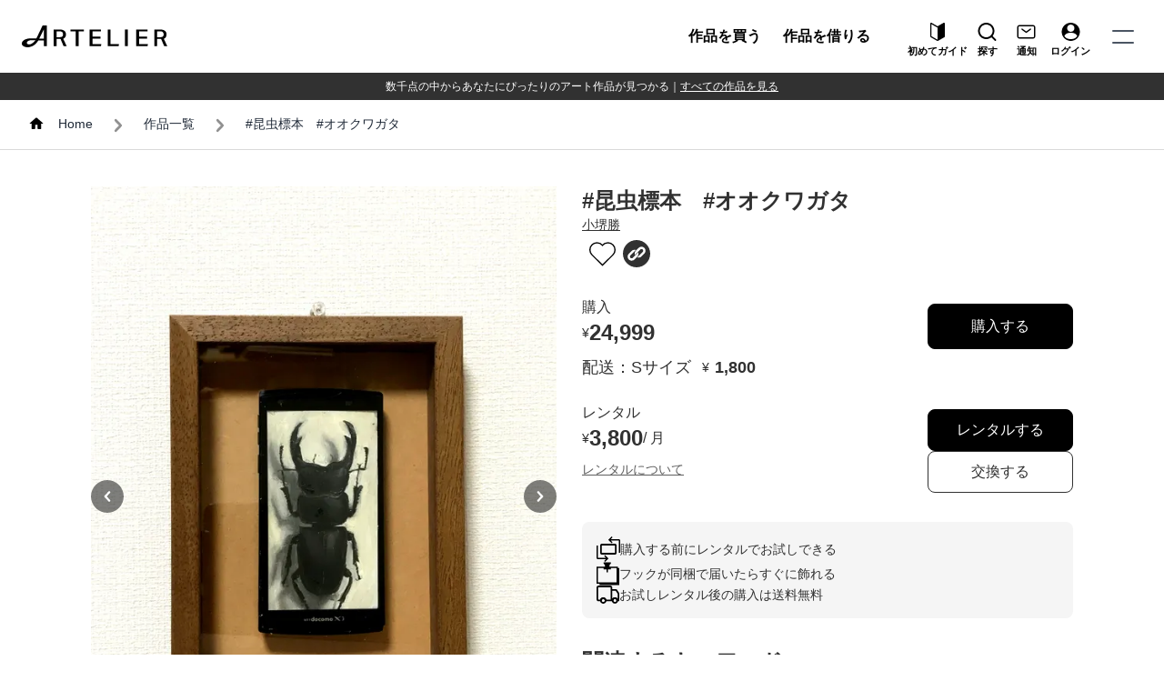

--- FILE ---
content_type: text/html; charset=UTF-8
request_url: https://artelier.co.jp/artwork/01GP4JZNMJCXBEJQGJY6FY5XB3
body_size: 250821
content:
<!DOCTYPE html>
<html lang="ja" class="scroll-smooth">

<head>
      <script type="application/ld+json">
        {
      "@context": "https://schema.org",
      "@type": "Product",
      "@id": "https://artelier.co.jp/artwork/01GP4JZNMJCXBEJQGJY6FY5XB3#product",
      "sku": "01GP4JZNMJCXBEJQGJY6FY5XB3",
      "name": "#昆虫標本　#オオクワガタ",
      "description": "昆虫標本
この作品は現代の昆虫標本である。
今では昆虫もネットで調べて見る時代になり、本物の昆虫を直接見るのではなく、スマートフォン越しに見るようになった。
その現代の皮肉を作品として表現。

本作品はスマートフォンを額と捉え、実際に使われていた中古のスマートフォンを解体し、内部に直接アクリルや油絵の具で描いている。
スマートフォンのガラス越しにデジタルではなくアナログの絵画を直接見るという違和感が本作品の面白さの一つ。

主な題材は歴史上の名画や昆虫の標本、SNSでよく投稿される風景や空の写真など。
作品タイトルは全て#（ハッシュタグ）で構成されている。

スマートフォン自体が見慣れている現代と、いつか使われなくなった未来とで印象の変わる作品となっている。",
      "url": "https://artelier.co.jp/artwork/01GP4JZNMJCXBEJQGJY6FY5XB3",
      "image": [
        "https://dj7r4xnnxwspj.cloudfront.net/01GP4JV8AM6HS0NG5F2VGH4V92.jpg"
                              ,"https://dj7r4xnnxwspj.cloudfront.net/01GP4JWX9K6MCG1C14JDY9N11H.jpg"
                        ],
      "brand": {
        "@type": "Brand",
        "name": "ARTELIER（アートリエ）"
      },
      "manufacturer": {
        "@type": "Person",
        "name": "小堺勝",
          "url": "https://artelier.co.jp/artist/01GP44BJBY1C1XJ884JDBE6848"
        },
        "category": "絵画・アート",
        "offers": {
          "@type": "AggregateOffer",
          "itemOffered": { "@id": "https://artelier.co.jp/artwork/01GP4JZNMJCXBEJQGJY6FY5XB3#product" },
          "offerCount": 2,
          "lowPrice": "3800",
          "highPrice": "24999",
          "priceCurrency": "JPY",
          "offers": [
            {
              "@type": "Offer",
              "url": "https://artelier.co.jp/artwork/01GP4JZNMJCXBEJQGJY6FY5XB3",
              "priceCurrency": "JPY",
              "price": "24999",
              "priceValidUntil": "2026-05-01",
              "availability": "https://schema.org/InStock",
              "seller": { "@id": "https://artelier.co.jp/#organization" }
            },
            {
              "@type": "Offer",
              "url": "https://artelier.co.jp/artwork/01GP4JZNMJCXBEJQGJY6FY5XB3",
              "priceCurrency": "JPY",
              "price": "3800",
              "eligibleDuration": {
                "@type": "QuantitativeValue",
                "value": 1,
                "unitCode": "MON"
              },
              "availability": "https://schema.org/InStock",
              "seller": { "@id": "https://artelier.co.jp/#organization" }
            }
          ]
        }
      }
  </script>


<script type="application/ld+json">
  {
    "@context": "https://schema.org",
    "@type": "BreadcrumbList",
    "itemListElement": [
          {
        "@type": "ListItem",
        "position": 1,
          "name": "Home",
          "item": "https://artelier.co.jp"
        },          {
        "@type": "ListItem",
        "position": 2,
          "name": "作品一覧",
          "item": "https://artelier.co.jp/artwork"
        },          {
        "@type": "ListItem",
        "position": 3,
          "name": "#昆虫標本　#オオクワガタ",
          "item": "https://artelier.co.jp/artwork/01GP4JZNMJCXBEJQGJY6FY5XB3"
        }      ]
}
</script>

  
      <meta name="description" content="#昆虫標本　#オオクワガタ（アーティスト：小堺勝）の作品詳細を紹介。さまざまな角度からの作品画像、価格、作品ストーリー、サイズなどの内容から作品をご覧いただけます。">

    <meta name="twitter:card" content="summary_large_image">
    <meta name="twitter:title" content="#昆虫標本　#オオクワガタ - 小堺勝">
    <meta name="twitter:description" content="昆虫標本
この作品は現代の昆虫標本である。
今では昆虫もネットで調べて見る時代になり、本物の昆虫を直接見るのではなく、スマ...">
    <meta name="twitter:image" content="https://dj7r4xnnxwspj.cloudfront.net/01GP4JV8AM6HS0NG5F2VGH4V92.jpg">
    <meta name="twitter:url" content="https://artelier.co.jp/artwork/01GP4JZNMJCXBEJQGJY6FY5XB3">

    <meta property="og:title" content="#昆虫標本　#オオクワガタ - 小堺勝">
    <meta property="og:image" content="https://dj7r4xnnxwspj.cloudfront.net/01GP4JV8AM6HS0NG5F2VGH4V92.jpg">
    <meta property="og:url" content="https://artelier.co.jp/artwork/01GP4JZNMJCXBEJQGJY6FY5XB3">
    <meta property="og:type" content="website">
    <meta property="og:description" content="#昆虫標本　#オオクワガタ（アーティスト：小堺勝）の作品詳細を紹介。さまざまな角度からの作品画像、価格、作品ストーリー、サイズなどの内容から作品をご覧いただけます。">
    
    <link rel="canonical" href="https://artelier.co.jp/artwork/01GP4JZNMJCXBEJQGJY6FY5XB3">
    <meta charset="utf-8">
    <meta name="viewport" content="width=device-width, initial-scale=1">

            <meta name="csrf-token" content="6EBksreD7LhkdvNZMfcxOdQUUg9LGE5BGE47CH6l">
        <meta name="ROBOTS" content="all">
        <title>#昆虫標本　#オオクワガタ by 小堺勝 - 絵画販売・購入・レンタル（サブスク） - ARTELIER(アートリエ)</title>
    
    <!-- Fonts -->
    <link rel="stylesheet" href="https://artelier.co.jp/css/common.css">
    <link rel="preconnect" href="https://fonts.bunny.net">
    <link rel="icon" type="image/png" sizes="32x32" href="/images/favicon-32x32.png" />
    <link href="https://fonts.bunny.net/css?family=figtree:400,500,600&display=swap" rel="stylesheet" />
    <script src="https://code.jquery.com/jquery-3.7.1.min.js" integrity="sha256-/JqT3SQfawRcv/BIHPThkBvs0OEvtFFmqPF/lYI/Cxo=" crossorigin="anonymous"></script>
    <!-- Google Tag Manager -->
    <script>
        (function(w,d,s,l,i){
            w[l]=w[l]||[];
            w[l].push({'gtm.start':
            new Date().getTime(),event:'gtm.js'});
            var f=d.getElementsByTagName(s)[0],
            j=d.createElement(s),dl=l!='dataLayer'?'&l='+l:'';
            j.async=true;j.src="https://www.googletagmanager.com/gtm.js?id=GTM-WD5WRK4"+dl;
            f.parentNode.insertBefore(j,f);
        })(window,document,'script','dataLayer', "GTM-WD5WRK4");
    </script>
    <!-- End Google Tag Manager -->
      <style>
    :root {
        --container-size-max-width: 1080px;
        --container-size-spacing--outer: 20px;

        /* --container-size-max-width: 1080px;
        --container-size-spacing--outer: 15px; */

        /* for artwork-grid-list */
        --swiper-pagination-bullet-inactive-color: #000;
        --swiper-pagination-color: #000;

        --swiper-navigation-color: #000;
    }

    .artwork-container {
        max-width: calc(var(--container-size-max-width) + var(--container-size-spacing--outer) * 2);
        padding-left: var(--container-size-spacing--outer-left, var(--container-size-spacing--outer));
        padding-right: var(--container-size-spacing--outer-right, var(--container-size-spacing--outer));
        margin-left: auto;
        margin-right: auto;
    }

    /* for artwork-grid-list */
    .artwork-grid-list-wrap {
        max-width: calc(var(--container-size-max-width) + var(--container-size-spacing--outer) * 2);
        padding-left: var(--container-size-spacing--outer-left, var(--container-size-spacing--outer));
        padding-right: var(--container-size-spacing--outer-right, var(--container-size-spacing--outer));
        margin-left: auto;
        margin-right: auto;
        position: relative;
    }

    .border-outline {
        border-color: #313131;
    }

    #favoriteBtn {
        display: inline-flex;
        position: relative;
        box-sizing: border-box;
        background-color: transparent;
        border: 0px;
        cursor: pointer;
        font-size: 1.8rem;
        padding: 8px;
        border-radius: 50%;
        color: rgb(233, 30, 99);
    }

    #favoriteBtn:hover {
        background-color: rgba(0, 0, 0, 0.04);
    }

    #favoriteBtn svg {
        user-select: none;
        width: 1em;
        height: 1em;
        display: inline-block;
        fill: currentColor;
        flex-shrink: 0;
        transition: fill 200ms cubic-bezier(0.4, 0, 0.2, 1) 0ms;
        font-size: inherit;
    }

    #comment-button {
        display: inline-flex;
        align-items: center;
        justify-content: center;
        background-color: transparent;
        border: 0px;
        cursor: pointer;
        font-size: 1.8rem;
        padding: 8px;
        border-radius: 50%;
        color: rgba(0, 0, 0, 0.54);
        width: 24px;
        height: 24px;
    }

    #comment-button svg {
        user-select: none;
        width: 1em;
        height: 1em;
        display: inline-block;
        fill: currentColor;
        flex-shrink: 0;
        transition: fill 200ms cubic-bezier(0.4, 0, 0.2, 1) 0ms;
        font-size: inherit;
    }

    #comment-button:hover {
        background-color: rgba(0, 0, 0, 0.04);
    }

    .tag-button {
        position: relative;
        background-color: transparent;
        border: 0;
        cursor: pointer;
        padding: 8px;
        border-radius: 50%;
        color: rgba(0, 0, 0, 0.54);
    }

    .tag-button:hover {
        background-color: rgba(0, 0, 0, 0.04);
    }

    .swiper-button-prev::after {
        content: "prev";
        font-family: swiper-icons;
        font-size: 44px;
        text-transform: none !important;
        letter-spacing: 0;
        font-variant-ligatures: normal;
        font-variant-caps: normal;
        font-variant-numeric: normal;
        font-variant-east-asian: normal;
        font-variant-alternates: normal;
        font-variant-position: normal;
        line-height: 1;
        color: black;
    }

    .swiper-button-next::after {
        content: "next";
        font-family: swiper-icons;
        font-size: 44px;
        text-transform: none !important;
        letter-spacing: 0;
        font-variant-ligatures: normal;
        font-variant-caps: normal;
        font-variant-numeric: normal;
        font-variant-east-asian: normal;
        font-variant-alternates: normal;
        font-variant-position: normal;
        line-height: 1;
        color: black;
    }

    /* 波紋アニメーションのキーフレーム */
    @keyframes ripple-animation {
        from {
            opacity: 1;
            transform: scale(0);
        }
        to {
            opacity: 0;
            transform: scale(1.5);
        }
    }

    /* 波紋エフェクトのスタイル */
    .ripple {
        position: absolute;
        border-radius: 50%;
        transform: scale(0);
        animation: ripple-animation 600ms linear;
        background-color: rgba(255, 0, 0, 0.7); /* 赤い波紋の色 */
    }

    .section-box1 {
        max-width: 360px;
    }

    .choose-title::before {
        background-image: url("https://artelier.co.jp/images/first_time_guide/choose-area-deco.svg");
        content: "";
        position: absolute;
        top: 0;
        left: 50%;
        right: 0;
        transform: translateX(-50%);
        width: 31px;
        height: 11px;
        background-repeat: no-repeat;
    }

    .rotate-180 {
        transform: rotate(180deg);
    }

    .toggle-content {
        max-height: 0;
        overflow: hidden;
        transition: max-height 0.3s ease-in-out;
    }

    /* hiddenクラスがないときはmax-heightを大きな値にする */
    .toggle-content.active {
        max-height: 2000px;
    }

    .list-ripple-effect {
        position: relative;
        overflow: hidden;
    }

    .list-ripple {
        position: absolute;
        border-radius: 50%;
        transform: scale(0);
        animation: list-ripple-effect 0.6s linear;
        background: rgba(0, 0, 0, 0.3);
    }

    img.flow-img {
        max-width: 150px;
    }

    img.flow-num {
        max-width: 35px;
    }

    .flow-btn {
        max-width: 130px;
    }

    .flow-bottom {
        background-color: unset;
    }

    .section-box1::before {
        background-image: url("https://artelier.co.jp/images/first_time_guide/flow-area-img04-sp.svg");
        content: "";
        position: absolute;
        top: 15px;
        left: 65%;
        transform: translateY(-50%);
        width: 109px;
        height: 108px;
        background-repeat: no-repeat;
    }

    .section-box p::before {
        background-image: url("https://artelier.co.jp/images/first_time_guide/flow-area-check.svg");
        content: "";
        position: absolute;
        top: 50%;
        left: -35px;
        transform: translateY(-50%);
        width: 24px;
        height: 24px;
        background-repeat: no-repeat;
    }

    .section-box1 {
        max-width: 360px;
    }

    @keyframes list-ripple-effect {
        to {
            transform: scale(4);
            opacity: 0;
        }
    }

    @media (min-width: 640px) {
        .buy-button {
            max-width: 176px;
        }

        img.flow-img {
            max-width: 235px;
        }

        img.flow-num {
            max-width: 60px;
        }

        .flow-btn {
            max-width: 375px;
        }

        .flow-bottom {
            background-color: #f4f3f0;
        }

        .section-box1::before {
            background-image: url("https://artelier.co.jp/images/first_time_guide/flow-area-img04.svg");
            content: "";
            position: absolute;
            top: -25px;
            left: 55%;
            transform: translateY(-50%);
            width: 149px;
            height: 138px;
            background-repeat: no-repeat;
        }

        .section-box1 {
            max-width: none;
        }
    }
  </style>
        <link rel="preload" as="style" href="https://artelier.co.jp/build/assets/app-f9f679d0.css" /><link rel="stylesheet" href="https://artelier.co.jp/build/assets/app-f9f679d0.css" data-navigate-track="reload" /></head>


<body class="font-sans antialiased overflow-x-hidden">
    <!-- Google Tag Manager (noscript) -->
    <noscript>
        <iframe src="https://www.googletagmanager.com/ns.html?id=GTM-WD5WRK4"
        height="0" width="0" style="display:none;visibility:hidden"></iframe>
    </noscript>
    <!-- End Google Tag Manager (noscript) -->

    <nav class="w-full relative z-50 header-transition" style="box-shadow:0px 2px 4px -1px rgba(0,0,0,0.2),0px 4px 5px 0px rgba(0,0,0,0.14),0px 1px 10px 0px rgba(0,0,0,0.12)">
    <div class="fixed bg-white w-full">
        <div class="flex justify-between items-center px-4 sm:px-6 md:h-[80px] h-[56px]">
            <a href="/" class="">
                <img class="w-[112px] md:w-[160px]" src="https://artelier.co.jp/images/logo.svg" alt="">
            </a>
            <div>
                <div class="flex items-center h-full">
                    <a href="https://artelier.co.jp/artwork/purchase"
                       class="hidden px-[8px] mr-[8px] text-base font-semibold text-black capitalize lg:mt-0 text-center md:block">作品を買う</a>
                    <a href="https://artelier.co.jp/artwork/rental"
                       class="hidden px-[8px] mr-[33px] text-base font-semibold text-black capitalize lg:mt-0 text-center md:block">作品を借りる</a>

                    <a href="https://artelier.co.jp/first-time-guide"
                       class="mr-[5px] md:mr-[9px] h-[37px] cursor-pointer border-none need-open-filter-modal relative flex flex-col items-center gap-[1px]">
                        <img class="w-auto h-auto object-contain" src="https://artelier.co.jp/images/icon-first-time-guide.svg" alt="">
                        <p class="font-bold text-[8px] md:text-[11px]">初めてガイド</p>
                    </a>

                    <a href="https://artelier.co.jp/search"
                       class="mr-2 md:mr-[18px] h-[37px] cursor-pointer border-none need-open-filter-modal relative flex flex-col items-center gap-[1px]">
                        <img class="w-auto h-auto object-contain" src="https://artelier.co.jp/images/icon-search-24072025.svg" alt="">
                        <p class="font-bold text-[8px] md:text-[11px]">探す</p>
                    </a>
                    <a href="https://artelier.co.jp/notice"
                       class="md:mr-[14px] mr-2 h-[37px] cursor-pointer border-none need-open-filter-modal relative flex flex-col items-center gap-[1px]">
                                                <img class="w-auto h-auto object-contain" src="https://artelier.co.jp/images/icon-mail-24072025.svg" alt="">
                        <p class="font-bold text-[8px] md:text-[11px]">通知</p>
                    </a>

                    <a href="https://artelier.co.jp/login?prev_url=https%3A%2F%2Fartelier.co.jp%2Fartwork%2F01GP4JZNMJCXBEJQGJY6FY5XB3"
                       class="md:mr-[17px] mr-2 h-[37px] cursor-pointer border-none need-open-filter-modal relative text-center flex flex-col items-center gap-[1px]">
                        <img class="w-auto h-auto object-contain" src="https://artelier.co.jp/images/icon-user-24072025.svg" alt="">
                        <p class="font-bold text-[8px] md:text-[11px]">ログイン</p>
                    </a>

                    <div class="openbtn relative z-50 right-px cursor-pointer w-10 h-[15px]">
                    <span
                        class="inline-block transition-all duration-500 absolute h-0.5 rounded-sm bg-gray-600 w-6 left-2"></span>
                        <span
                            class="inline-block transition-all duration-500 absolute h-0.5 rounded-sm bg-gray-600 w-6 bottom-0 left-2"></span>
                    </div>
                </div>
            </div>
        </div>
        <div class="w-full md:flex justify-center bg-[#313131] px-4 py-2 md:py-1.5 text-white text-[12px]">
            <div class="text-center">数千点の中からあなたにぴったりのアート作品が見つかる</div>
            <div class="hidden md:inline-block">｜</div>
            <a href="https://artelier.co.jp/artwork" class="block md:inline-block text-center underline">すべての作品を見る</a>
        </div>
    </div>
</nav>

<nav id="g-nav" class="fixed z-50 top-0 bottom-0 -right-full w-full bg-black transition-all duration-500">
    <div class="w-full relative">
        <div class="closebtn cursor-pointer">
            <span
                class="inline-block transition-all duration-500 absolute rounded-sm bg-gray-600"></span>
            <span
                class="inline-block transition-all duration-500 absolute rounded-sm bg-gray-600"></span>
        </div>
    </div>
    <div id="g-nav-list" class="overflow-y-auto flex md:justify-center md:items-center h-screen"><!--ナビの数が増えた場合縦スクロールするためのdiv※不要なら削除-->
        <ul id="g-nav-list-ul" class="menu-container max-w-screen-sm pl-10 pt-14 md:pl-0 md:pt-0">
            <li
                class="block list-none border-b border-white text-[20px] md:text-[22px] mb-7 pb-7 text-white font-semibold flex flex-col md:flex-row md:justify-center gap-4 md:gap-20 pl-2.5 pr-2">
                <a href="https://artelier.co.jp/artwork/purchase"
                    class="no-underline block uppercase tracking-widest flex justify-between md:justify-start md:gap-6 items-center">
                    作品を買う
                    <img src="https://artelier.co.jp/images/arrow_forward_ios_white_18dp.svg" alt="作品を買う" class="w-4">
                </a>
                <a href="https://artelier.co.jp/artwork/rental"
                    class="no-underline block uppercase tracking-widest flex justify-between md:justify-start md:gap-6 items-center">
                    作品を借りる
                    <img src="https://artelier.co.jp/images/arrow_forward_ios_white_18dp.svg" alt="作品を借りる" class="w-4">
                </a>
            </li>
            <li class="list-none border-b border-white text-white text-[18px] md:text-xs mb-7 pb-7 font-light md:font-semibold flex flex-col md:flex-row md:justify-between gap-4 md:gap-2.5 px-2">
                <a href="https://artelier.co.jp/artwork"
                    class="no-underline block uppercase tracking-widest flex justify-between md:justify-start md:gap-6 items-center">
                    作品一覧
                    <img src="https://artelier.co.jp/images/arrow_forward_ios_white_18dp.svg" alt="作品一覧" class="w-4">
                </a>
                <a href="https://artelier.co.jp/artist"
                    class="no-underline block uppercase tracking-widest need-open-filter-modal flex justify-between md:justify-start md:gap-6 items-center">
                    アーティスト一覧
                    <img src="https://artelier.co.jp/images/arrow_forward_ios_white_18dp.svg" alt="アーティスト一覧" class="w-4">
                </a>
                <a href="https://artelier.co.jp/artwork/recommendation"
                    class="no-underline block uppercase tracking-widest flex justify-between md:justify-start md:gap-6 items-center">
                    おすすめ作品
                    <img src="https://artelier.co.jp/images/arrow_forward_ios_white_18dp.svg" alt="おすすめ作品" class="w-4">
                </a>
                <a href="https://artelier.co.jp/artwork/user-artwork-history"
                    class="no-underline block uppercase tracking-widest flex justify-between md:justify-start md:gap-6 items-center">
                    最近チェックした作品
                    <img src="https://artelier.co.jp/images/arrow_forward_ios_white_18dp.svg" alt="閲覧履歴" class="w-4">
                </a>
            </li>
            <li class="list-none border-b border-white mb-10 pb-5 text-white flex flex-col gap-2 md:gap-4">
                <div class="block flex flex-col md:flex-row md:justify-around gap-4 md:gap-2.5 px-2 py-2 text-[16px] md:text-xs font-light">
                    <a href="https://artelier.co.jp/artelier-guide" class="no-underline block uppercase tracking-widest flex justify-between md:justify-start md:gap-6 items-center">
                        ご利用ガイド
                        <img src="https://artelier.co.jp/images/arrow_forward_ios_white_18dp.svg" alt="ご利用ガイド" class="w-4">
                    </a>
                    <a href="https://artelier.co.jp/news" class="hidden md:flex no-underline uppercase tracking-widest justify-between md:justify-start md:gap-6 items-center">
                        お知らせ
                        <img src="https://artelier.co.jp/images/arrow_forward_ios_white_18dp.svg" alt="お知らせ" class="w-4">
                    </a>
                    <a href="https://artelier.co.jp/artist-information" class="no-underline block uppercase tracking-widest flex justify-between md:justify-start md:gap-6 items-center">
                        アーティストの方はこちら
                        <img src="https://artelier.co.jp/images/arrow_forward_ios_white_18dp.svg" alt="アーティストの方はこちら" class="w-4">
                    </a>
                    <a href="https://artelier.co.jp/news" class="no-underline uppercase tracking-widest flex md:hidden justify-between md:justify-start md:gap-6 items-center">
                        お知らせ
                        <img src="https://artelier.co.jp/images/arrow_forward_ios_white_18dp.svg" alt="お知らせ" class="w-4">
                    </a>
                </div>
                <div class="block flex flex-col md:flex-row md:justify-center gap-4 md:gap-5 text-[18px] font-semibold px-2">
                    <a href="https://media.artelier.co.jp/" class="flex items-center no-underline uppercase tracking-widest gap-4">
                        アートメディア
                        <img class="w-4 h-[18px]" src="https://artelier.co.jp/images/icon-content-copy.svg" alt="アートメディアのアイコン">
                    </a>
                    <a href="https://biz.artelier.co.jp/" class="without-ga flex items-center no-underline uppercase tracking-widest gap-4" target="_blank">
                        法人向けサービス
                        <img class="w-4 h-[18px]" src="https://artelier.co.jp/images/icon-content-copy.svg" alt="法人向けサービス">
                    </a>
                </div>
            </li>
            <li class="flex text-center list-none justify-center text-gray-300 text-base pb-[50px]">
                                <a href="https://artelier.co.jp/login"
                    class="no-underline py-[13px] block uppercase tracking-widest border-solid border-2 border-gray-300 rounded-[120px] w-[220px]">ログイン</a>
                            </li>
        </ul>
    </div>
</nav>

<style>
    .header-transition {
        transition: transform 0.4s ease-in-out, opacity 0.4s ease-in-out;
        will-change: transform, opacity;
        transform: translateY(0);
        opacity: 1;
        position: fixed;
        top: 0;
        width: 100%;
        z-index: 50;
        background: white;
    }

    .header-hidden {
        transform: translateY(-100%);
        opacity: 0;
        pointer-events: none;
    }
    /*アクティブクラスがついたら位置を0に*/
    #g-nav.panelactive {
        right: 0;
    }

    /*ナビゲーションの縦スクロール*/
    #g-nav.panelactive #g-nav-list {
        width: 100%;
        height: 100vh;
        /*表示する高さ*/
        overflow: auto;
        -webkit-overflow-scrolling: touch;
    }

    /*ナビゲーション*/
    #g-nav ul {
        width: 90vw;
    }

    @media screen and (max-height: 500px) and (min-width: 768px) {
        #g-nav-list{
            align-items: start;
            padding-top: 30px;
        }
    }

    /*========= ボタンのためのCSS ===============*/
    .closebtn {
        position: absolute;
        right: 18px;
        top: 25px;
        width: 17.42px;
        height: 17.42px;
        z-index: 41;
    }

    .closebtn span:nth-of-type(1) {
        transform: rotate(-45deg);
        width: 100%;
        background-color: white;
        border-radius: unset;
        height: 0.15rem;
    }

    .closebtn span:nth-of-type(2) {
        transform: rotate(45deg);
        width: 100%;
        background-color: white;
        border-radius: unset;
        height: 0.15rem;
    }

    .menu-container::-webkit-scrollbar {
        display: none;
    }

    @media screen and (max-width: 767px) {
        #g-nav ul {
            top: 0;
            left: 0;
            right: 0;
            transform: unset;
        }
    }
</style>
<script>
    document.addEventListener('DOMContentLoaded', function () {
        let lastScrollTop = window.pageYOffset || document.documentElement.scrollTop;
        const header = document.querySelector('nav.header-transition');
        const scrollDownThreshold = 80;
        const scrollUpThreshold = 80;

        let scrollDownDistance = 0;
        let scrollUpDistance = 0;

        if (!header) {
            console.error('Header element not found');
            return;
        }

        window.addEventListener('scroll', function () {
            let currentScrollTop = window.pageYOffset || document.documentElement.scrollTop;
            let diff = currentScrollTop - lastScrollTop;

            if (diff > 0) {
                scrollDownDistance += diff;
                scrollUpDistance = 0;

                if (scrollDownDistance > scrollDownThreshold && !header.classList.contains('header-hidden')) {
                    header.classList.add('header-hidden');
                }
            } else if (diff < 0) {
                scrollUpDistance += Math.abs(diff);
                scrollDownDistance = 0;

                if (scrollUpDistance > scrollUpThreshold && header.classList.contains('header-hidden')) {
                    header.classList.remove('header-hidden');
                }
            }

            lastScrollTop = currentScrollTop <= 0 ? 0 : currentScrollTop;
        });
    });
    document.addEventListener('DOMContentLoaded', function() {
        // ボタンがクリックされたら
        document.querySelector('.openbtn').addEventListener('click', function() {
            document.getElementById('g-nav').classList.toggle(
                'panelactive'); // ナビゲーションに panelactiveクラスを付与
            document.getElementsByTagName('body')[0].classList.add('overflow-hidden')
        });

        // ナビゲーションのリンクがクリックされたら
        document.querySelector('.closebtn').addEventListener('click', function() {
            document.getElementById('g-nav').classList.remove(
                'panelactive'); // ナビゲーションに panelactiveクラスを付与
            document.getElementsByTagName('body')[0].classList.remove('overflow-hidden')
        });

        document.querySelectorAll('.need-open-filter-modal').forEach(function(link) {
            link.addEventListener('click', function(e) {
                document.cookie = "open_search_artwork_modal=true; path=/";
            });
        });
    });

    document.addEventListener('DOMContentLoaded', function() {
        document.querySelectorAll('.without-ga').forEach(function(link) {
            const url = new URL(link.href);
            url.search = '';
            const urlString = url.toString();

            link.href = urlString;

            link.addEventListener('click', function(e) {
                window.location.href = urlString;
                e.preventDefault();
            });
        });
    });
</script>

    <div class="min-h-screen">
        <main class="mx-auto overflow-hidden pt-[108px] md:pt-[110px]">
              <style>
    .breadcrumb-item {
        list-style: none;
    }

    @media (min-width: 768px) {
        .breadcrumb {
            max-width: 100%;
            white-space: nowrap;
            overflow-x: auto;
            display: flex;
        }
        .breadcrumb ol,
        .breadcrumb ul {
            display: flex;
            white-space: nowrap;
            overflow-x: auto;
            padding: 0;
            margin: 0;
            flex-shrink: 0;
        }
        .breadcrumb li {
            display: inline-flex;
            align-items: center;
            flex-shrink: 0;
        }
        .breadcrumb li:first-child {
            flex-shrink: 0;
        }
    }
</style>
    <ol class="breadcrumb text-xs md:text-sm bg-white border-b border-[#D9D9D9] whitespace-nowrap pr-[10px] overflow-x-auto flex breadcrumb md:px-[32px] md:py-[18px] px-[20px] py-[6px] py-3 bg-gray-200 text-gray-800 text-sm">
                                    <li class="flex-shrink-0">
                    <img class="w-4 h-4 -mt-1 md:-mt-0.5 inline-block" src="https://artelier.co.jp/images/icon-home.svg" alt="ホームのアイコン">
                </li>
                                        <li class="breadcrumb-item text-gray-800 h-4">
                    <a class="px-[16px]" href="https://artelier.co.jp">Home</a>
                </li>
                                        <li class="breadcrumb-item flex-shrink-0">
                    <img class="md:w-4 w-[8px] h-4 md:mt-0.5 mx-[4px] inline-block" src="https://artelier.co.jp/images/icon-arrow-right.svg" alt="">
                </li>
                                                            <li class="breadcrumb-item h-4">
                    <a class="px-[16px]" href="https://artelier.co.jp/artwork">作品一覧</a>
                </li>
                                        <li class="breadcrumb-item flex-shrink-0">
                    <img class="md:w-4 w-[8px] h-4 md:mt-0.5 mx-[4px] inline-block" src="https://artelier.co.jp/images/icon-arrow-right.svg" alt="">
                </li>
                                                            <li class="breadcrumb-item active h-4">
                    <a class="px-[16px]" href="https://artelier.co.jp/artwork/01GP4JZNMJCXBEJQGJY6FY5XB3">#昆虫標本　#オオクワガタ</a>
                </li>
                                    </ol>


  <div class="font-sans">
    <div class="artwork-outer">
      <div class="artwork-container pt-5 md:pt-10 text-[#313131]">
        <div class="w-full box-border block">
          <div class="w-full box-border flex flex-col md:flex-row gap-5 md:gap-10">
            <div class="box-border md:w-1/2">
              <div class="max-w-lg">
                <div class="overflow-hidden relative p-0 index w-full" style="z-index: 1;">
                                    <div id="carousel" class="slider overflow-hidden relative w-full">
    <!-- スライドのラッパー -->
    <div class="slider-wrapper flex transition-transform duration-500 ease-out min-h-[300px] md:min-h-[500px]">
        
                    <div class="slider-item w-full flex-shrink-0 bg-[#A6A6A61A] min-h-[300px] md:min-h-[500px]">
                <img
                    src="https://dj7r4xnnxwspj.cloudfront.net/01GP4JV8AM6HS0NG5F2VGH4V92.jpg"
                    alt="#昆虫標本　#オオクワガタ"
                    class="w-full h-full aspect-square object-contain bg-[#A6A6A61A]"
                    loading="eager"
                    width="300"
                    height="300"
                >
            </div>
                    <div class="slider-item w-full flex-shrink-0 bg-[#A6A6A61A] min-h-[300px] md:min-h-[500px]">
                <img
                    src="https://dj7r4xnnxwspj.cloudfront.net/01GP4JWX9K6MCG1C14JDY9N11H.jpg"
                    alt="#昆虫標本　#オオクワガタ"
                    class="w-full h-full aspect-square object-contain bg-[#A6A6A61A]"
                    loading="lazy"
                    width="300"
                    height="300"
                >
            </div>
            </div>
            <button id="prevBtn" type="button" class="hidden md:block absolute left-0 top-1/2 transform -translate-y-1/2">
            <svg width="36" height="36" viewBox="0 0 36 36" fill="none" xmlns="http://www.w3.org/2000/svg">
                <rect x="36" y="36" width="36" height="36" rx="18" transform="rotate(180 36 36)" fill="black" fill-opacity="0.5"/>
                <path d="M20.2108 12.1668C20.4301 12.1669 20.6445 12.2352 20.8268 12.3633C21.0091 12.4913 21.1512 12.6733 21.2351 12.8862C21.319 13.0991 21.3409 13.3333 21.2982 13.5593C21.2554 13.7853 21.1498 13.9929 20.9948 14.1559L17.3433 17.993L20.9948 21.8301C21.1007 21.9376 21.1852 22.0662 21.2433 22.2084C21.3014 22.3505 21.332 22.5034 21.3333 22.6581C21.3346 22.8129 21.3065 22.9663 21.2508 23.1095C21.195 23.2527 21.1127 23.3828 21.0085 23.4922C20.9044 23.6016 20.7806 23.6881 20.6443 23.7467C20.5081 23.8053 20.3621 23.8348 20.2148 23.8335C20.0676 23.8321 19.9221 23.8 19.7868 23.7389C19.6515 23.6778 19.5291 23.5891 19.4268 23.4778L14.9913 18.8168C14.7834 18.5983 14.6667 18.302 14.6667 17.993C14.6667 17.684 14.7834 17.3877 14.9913 17.1692L19.4268 12.5082C19.6348 12.2897 19.9168 12.1669 20.2108 12.1668Z" fill="white"/>
            </svg>
        </button>
        <button id="nextBtn" type="button" class="hidden md:block absolute right-0 top-1/2 transform -translate-y-1/2">
            <svg width="36" height="36" viewBox="0 0 36 36" fill="none" xmlns="http://www.w3.org/2000/svg">
                <rect width="36" height="36" rx="18" fill="black" fill-opacity="0.5"/>
                <path d="M15.7892 23.8332C15.5699 23.8331 15.3555 23.7648 15.1732 23.6367C14.9909 23.5087 14.8488 23.3267 14.7649 23.1138C14.681 22.9009 14.659 22.6667 14.7018 22.4407C14.7446 22.2147 14.8502 22.0071 15.0052 21.8441L18.6567 18.007L15.0052 14.1699C14.8993 14.0624 14.8148 13.9338 14.7567 13.7916C14.6986 13.6495 14.668 13.4966 14.6667 13.3419C14.6654 13.1871 14.6935 13.0337 14.7492 12.8905C14.805 12.7473 14.8873 12.6172 14.9914 12.5078C15.0956 12.3984 15.2194 12.3119 15.3556 12.2533C15.4919 12.1947 15.6379 12.1652 15.7852 12.1665C15.9324 12.1679 16.0779 12.2 16.2132 12.2611C16.3485 12.3222 16.4708 12.4109 16.5731 12.5222L21.0087 17.1832C21.2165 17.4017 21.3333 17.698 21.3333 18.007C21.3333 18.316 21.2165 18.6123 21.0087 18.8308L16.5731 23.4918C16.3652 23.7103 16.0832 23.8331 15.7892 23.8332Z" fill="white"/>
            </svg>
        </button>
    </div>

<!-- サムネイルナビゲータ -->
<div class="thumbnails flex overflow-x-auto mt-4">
    
            <div class="thumbnail cursor-pointer flex-shrink-0 w-[100px] h-[100px]" data-index="0">
            <img
                src="https://dj7r4xnnxwspj.cloudfront.net/01GP4JV8AM6HS0NG5F2VGH4V92.jpg"
                alt="#昆虫標本　#オオクワガタ"
                class="w-full h-full aspect-square object-contain bg-[#A6A6A61A]"
                loading="lazy"
                width="100"
                height="100"
            >
        </div>
            <div class="thumbnail cursor-pointer flex-shrink-0 w-[100px] h-[100px]" data-index="1">
            <img
                src="https://dj7r4xnnxwspj.cloudfront.net/01GP4JWX9K6MCG1C14JDY9N11H.jpg"
                alt="#昆虫標本　#オオクワガタ slider-0"
                class="w-full h-full aspect-square object-contain bg-[#A6A6A61A]"
                loading="lazy"
                width="100"
                height="100"
            >
        </div>
    </div>

<!-- インジケーター -->
<div class="hidden md:block indicators flex justify-center mt-4 h-8">
    
            <span class="indicator mx-2 w-2 h-2 bg-gray-400 rounded-full cursor-pointer transition-colors" data-index="0"></span>
            <span class="indicator mx-2 w-2 h-2 bg-gray-400 rounded-full cursor-pointer transition-colors" data-index="1"></span>
    </div>

<style scoped>
    .slider-item {
        width: 100%;
        flex-shrink: 0;
        transition: transform 0.5s ease;
    }

    /* インジケーターの固定高さ */
    .indicators {
        min-height: 32px;
    }

    .indicator {
        width: 8px;
        height: 8px;
        background-color: #ccc;
        border-radius: 50%;
        cursor: pointer;
    }

    .indicator.active {
        background-color: #333;
    }

    /* サムネイルナビゲータのスタイル */
    .thumbnails {
        white-space: nowrap;
        margin-top: 10px;
    }

    .thumbnail {
        width: 100px;
        height: 100px;
        object-fit: cover;
        margin-right: 10px;
        flex-shrink: 0;
        border: 2px solid transparent;
        background-color: #A6A6A61A;
    }

    /* .thumbnail.active {
        border-color: #333;
    } */
</style>

<script>
    document.addEventListener('DOMContentLoaded', function() {
        const carousel = document.getElementById('carousel');
        const sliderWrapper = carousel.querySelector('.slider-wrapper');
        const slides = carousel.querySelectorAll('.slider-item');
        const thumbnails = document.querySelectorAll('.thumbnail');
        const indicators = document.querySelectorAll('.indicator');
        const prevBtn = document.getElementById('prevBtn');
        const nextBtn = document.getElementById('nextBtn');
        let currentSlide = 0;

        function showSlide(index) {
            const slideWidth = carousel.clientWidth;
            sliderWrapper.style.transform = `translateX(-${index * slideWidth}px)`;
            indicators.forEach((indicator, i) => {
                indicator.classList.toggle('active', i === index);
            });
            thumbnails.forEach((thumbnail, i) => {
                thumbnail.classList.toggle('active', i === index);
            });
            currentSlide = index;
        }

        if (prevBtn) {
            prevBtn.addEventListener('click', function() {
                if (currentSlide > 0) {
                    showSlide(currentSlide - 1);
                } else {
                    showSlide(slides.length - 1);  // Go to last slide if on the first slide
                }
            });
        }

        if (nextBtn) {
            nextBtn.addEventListener('click', function() {
                if (currentSlide < slides.length - 1) {
                    showSlide(currentSlide + 1);
                } else {
                    showSlide(0);  // Go to first slide if on the last slide
                }
            });
        }

        thumbnails.forEach(thumbnail => {
            thumbnail.addEventListener('click', function() {
                showSlide(parseInt(this.dataset.index));
            });
        });

        indicators.forEach(indicator => {
            indicator.addEventListener('click', function() {
                showSlide(parseInt(this.dataset.index));
            });
        });

        // Swipe functionality
        let touchStartX = 0;
        let touchEndX = 0;

        carousel.addEventListener('touchstart', function(event) {
            touchStartX = event.changedTouches[0].screenX;
        });

        carousel.addEventListener('touchend', function(event) {
            touchEndX = event.changedTouches[0].screenX;
            handleSwipe();
        });

        function handleSwipe() {
            if (touchEndX < touchStartX) {
                if (currentSlide < slides.length - 1) {
                    showSlide(currentSlide + 1);
                } else {
                    showSlide(0);
                }
            } else if (touchEndX > touchStartX) {
                if (currentSlide > 0) {
                    showSlide(currentSlide - 1);
                } else {
                    showSlide(slides.length - 1);
                }
            }
        }

        // 初期スライドを表示
        showSlide(currentSlide);
    });
</script>
                </div>
              </div>

              <div class="hidden md:block mt-10">
                <div class="text-2xl font-bold mb-4">作品基本情報</div>
                <div class="border-l-[1px] border-solid border-[#313131] pl-4 py-2.5">
    <div class="grid gap-2 pb-2" style="grid-template-columns: 100px 1fr;">
        <div class="text-sm font-bold">
            出品者
        </div>
        <div class="text-sm font-bold" style="text-underline-offset: 3px;">
            <div class="w-full truncate">小堺勝</div>
        </div>
    </div>
    <div class="grid gap-2 pb-2" style="grid-template-columns: 100px 1fr;">
        <div class="text-sm font-bold">
            アーティスト
        </div>
        <div class="text-sm font-bold" style="text-underline-offset: 3px;">
                        <a href="https://artelier.co.jp/artist/01GP44BJBY1C1XJ884JDBE6848" class="w-full truncate underline">小堺勝</a>
                    </div>
    </div>
    <div class="grid gap-2 pb-2" style="grid-template-columns: 100px 1fr;">
        <div class="text-sm font-bold">
            制作年
        </div>
        <div class="text-sm">
            2022
        </div>
    </div>
    <div class="grid gap-2 pb-2" style="grid-template-columns: 100px 1fr;">
        <div class="text-sm font-bold">
            流通種別
        </div>
        <div class="text-sm">
            プライマリー（新品）
        </div>
    </div>
    <div class="grid gap-2 pb-2" style="grid-template-columns: 100px 1fr;">
        <div class="text-sm font-bold">
            技法
        </div>
        <div class="text-sm">
                            <p>油彩</p>
                    </div>
    </div>
    <div class="grid gap-2 pb-2" style="grid-template-columns: 100px 1fr;">
        <div class="text-sm font-bold">
            サイズ
        </div>
        <div class="text-sm">
            13cm(縦) x 18cm(横)
        </div>
    </div>
    <div class="grid gap-2 pb-2" style="grid-template-columns: 100px 1fr;">
        <div class="text-sm font-bold">
            額縁の有無
        </div>
        <div class="text-sm">
            有り
        </div>
    </div>
        <div class="grid gap-2 pb-2" style="grid-template-columns: 100px 1fr;">
        <div class="text-sm font-bold">
            カラー
        </div>
        <div class="text-sm">
                            <p>ホワイト</p>
                            <p>ブラック</p>
                            <p>グレー</p>
                    </div>
    </div>
    <div class="grid gap-2 pb-2" style="grid-template-columns: 100px 1fr;">
        <div class="text-sm font-bold">
            ジャンル
        </div>
        <div class="text-sm">
                            <p>動物・生き物</p>
                    </div>
    </div>
    <div class="grid gap-2" style="grid-template-columns: 100px 1fr;">
        <div class="text-sm font-bold">
            配送目安
        </div>
        <div class="text-sm">
            二週間以内
        </div>
    </div>
</div>
              </div>

              <div class="hidden md:block mt-10">
                <div class="text-2xl font-bold mb-4">アーティスト</div>
                <div class="w-full h-full">
    <div class="w-full flex flex-row gap-4">
        <div class="w-1/4" style="max-width: 96px">
            <div class="max-w-full max-h-full">
                <span class="box-border block overflow-hidden bg-none opacity-100 border-0 m-0 p-0 relative">
                    <span class="box-border block bg-none opacity-100 border-0 m-0" style="padding-top: 100%;">
                    </span>
                                        <img
                        src="https://dj7r4xnnxwspj.cloudfront.net/01GP44B5C1B8A60V3GWAPTH6WE.jpg"
                        alt="小堺勝"
                        class="absolute inset-0 box-border p-0 border-0 m-auto block max-w-full max-h-full min-w-full min-h-full object-cover object-center aspect-square rounded-full"
                        sizes="100vw">
                                    </span>
            </div>
        </div>
                <div class="w-full">
            <div class="">
                <a href="https://artelier.co.jp/artist/01GP44BJBY1C1XJ884JDBE6848" class="text-xs font-bold underline cursor-pointer">
                    小堺勝
                </a>
            </div>
            <div class="mt-3">
                <div class="flex items-center follow-group">
    <button
        class="follow-artist-button flex items-center justify-center w-[20px] h-[31px] text-sm font-semibold text-white"
        data-artist-id="01GP44BJBY1C1XJ884JDBE6848"
        >
        <svg width="14" height="20" class="follow-artist-button--active
        hidden " xmlns="http://www.w3.org/2000/svg"
            viewBox="0 0 17 25.905">
            <g fill="#48A5BA">
                <path
                    d="M 0.5 24.89582824707031 L 0.5 0.5000011324882507 L 16.5 0.5000011324882507 L 16.5 24.89461326599121 L 8.811650276184082 19.03100204467773 L 8.508740425109863 18.79998207092285 L 8.205610275268555 19.03071022033691 L 0.5 24.89582824707031 Z"
                    stroke="none" />
                <path
                    d="M 1 1.000001907348633 L 1 23.88689422607422 L 8.509039878845215 18.17139053344727 L 16 23.88446617126465 L 16 1.000001907348633 L 1 1.000001907348633 M 0 1.9073486328125e-06 L 17 1.9073486328125e-06 L 17 25.90476036071777 L 8.508440017700195 19.4285717010498 L 0 25.90476036071777 L 0 1.9073486328125e-06 Z"
                    stroke="none" fill="#48A5BA" />
            </g>
            <path
                d="M277.316,339.623l-2.781,1.462.531-3.1-2.25-2.193,3.109-.452,1.391-2.818,1.391,2.818,3.109.452-2.25,2.193.531,3.1Z"
                transform="translate(-268.816 -328.21)" fill="#FFF"
                stroke="#FFF" stroke-width="0.5" />
        </svg>

        <svg width="14" height="20" block class="follow-artist-button--inactive" xmlns="http://www.w3.org/2000/svg"
            viewBox="0 0 17 25.905">
            <g fill="#FFF">
                <path
                    d="M 0.5 24.89582824707031 L 0.5 0.5000011324882507 L 16.5 0.5000011324882507 L 16.5 24.89461326599121 L 8.811650276184082 19.03100204467773 L 8.508740425109863 18.79998207092285 L 8.205610275268555 19.03071022033691 L 0.5 24.89582824707031 Z"
                    stroke="none" />
                <path
                    d="M 1 1.000001907348633 L 1 23.88689422607422 L 8.509039878845215 18.17139053344727 L 16 23.88446617126465 L 16 1.000001907348633 L 1 1.000001907348633 M 0 1.9073486328125e-06 L 17 1.9073486328125e-06 L 17 25.90476036071777 L 8.508440017700195 19.4285717010498 L 0 25.90476036071777 L 0 1.9073486328125e-06 Z"
                    stroke="none" fill="#6B7280" />
            </g>
            <path
                d="M277.316,339.623l-2.781,1.462.531-3.1-2.25-2.193,3.109-.452,1.391-2.818,1.391,2.818,3.109.452-2.25,2.193.531,3.1Z"
                transform="translate(-268.816 -328.21)" fill="#FFF"
                stroke="#6B7280" stroke-width="0.5" />
        </svg>
    </button>
    <span class="ml-2 text-sm text-[#1F2A37] follow-text inactive ">フォローする</span>
    <span class="ml-2 text-sm text-[#1F2A37] follow-text active  hidden " style="color: #48A5BA">フォロー中</span>
</div>

            </div>
        </div>
            </div>
</div>
              </div>
            </div>
            <div class="md:w-1/2">
              <div>
                <h1 class="text-2xl font-bold">#昆虫標本　#オオクワガタ</h1>
                <div class="flex flex-row md:flex-col gap-3 justify-between items-center">
                  <div class="text-sm md:w-full">
                                          <a href="https://artelier.co.jp/artist/01GP44BJBY1C1XJ884JDBE6848" class="underline">小堺勝</a>
                                      </div>
                  <div class="flex gap-2 items-center md:w-full">
                    <button
                      id="favoriteBtn"
                      tabindex="0"
                      type="button"
                      aria-label="favorite"
                      class="favorite-button p-0 inline-flex items-center justify-center relative box-border outline-none border-0 m-0 cursor-pointer select-none align-middle appearance-none no-underline text-center text-2xl rounded-full"
                      style="color: rgb(233, 30, 99);"
                      artwork-id="01GP4JZNMJCXBEJQGJY6FY5XB3"
                    >
                      <svg
                        class="select-none inline-block fill-current flex-shrink-0 "
                        style="width: 1em; height: 1em;"
                        focusable="false"
                        aria-hidden="true"
                        viewBox="0 0 21 19.044"
                      >
                        <g class="" transform="translate(-53.5 -823.5)">
                          <path
                            class="heart-path "
                            d="M14.342,0h0A5.687,5.687,0,0,0,10,2,5.687,5.687,0,0,0,5.662,0,5.625,5.625,0,0,0,0,5.587v.005A5.552,5.552,0,0,0,1.568,9.477L10,17.84l8.276-8.206A5.522,5.522,0,0,0,20,5.592,5.626,5.626,0,0,0,14.342,0"
                            transform="translate(54 824)"
                            fill=" none "
                            stroke=" #000 "
                            stroke-width="1"
                          ></path>
                        </g>
                      </svg>
                      <span class="overflow-hidden pointer-events-none absolute z-0 inset-0"></span>
                    </button>
                    <button id="share-button" tabindex="1" type="button" aria-label="share">
                      <svg width="30" height="30" viewBox="0 0 30 30" fill="none" xmlns="http://www.w3.org/2000/svg">
                        <path
                          d="M15 0C6.71584 0 0 6.71543 0 15C0 23.2842 6.71584 30 15 30C23.2843 30 30 23.2842 30 15C30 6.71543 23.2843 0 15 0ZM23.5845 14.8911L20.4472 18.0283C19.2087 19.2668 17.4149 19.6136 15.8603 19.0782C15.8329 19.0681 15.8052 19.0608 15.7779 19.0502L18.5556 16.2725C18.579 16.2513 18.6033 16.2291 18.6257 16.2066L21.7627 13.0696C22.4865 12.3459 22.4865 11.1619 21.7627 10.4384C21.0393 9.71461 19.8553 9.71461 19.1315 10.4384L15.9942 13.5754C15.967 13.6028 15.9418 13.6301 15.9164 13.6594L13.9634 15.6124L13.1474 16.4229C12.5715 14.8503 12.9128 13.0137 14.1728 11.754L17.31 8.61668C19.0403 6.88611 21.8549 6.88705 23.5843 8.61668C25.315 10.3473 25.315 13.1607 23.5845 14.8911ZM6.41578 21.3833C4.68498 19.6528 4.68521 16.8393 6.41578 15.1087L9.55283 11.9715C10.7916 10.733 12.5853 10.386 14.1398 10.9216C14.1671 10.9317 14.195 10.939 14.222 10.9496L11.4443 13.7275C11.4209 13.7486 11.3967 13.771 11.3745 13.7932L8.23723 16.9305C7.51371 17.6539 7.51371 18.8379 8.23723 19.5617C8.96092 20.2852 10.1449 20.2852 10.8684 19.5617L14.0057 16.4245C14.033 16.3972 14.0583 16.3697 14.0838 16.3405L16.0368 14.3874L16.8528 13.5769C17.4285 15.1498 17.0872 16.9863 15.8274 18.2461L12.6902 21.3834C10.9596 23.1139 8.14523 23.1127 6.41578 21.3833Z"
                          fill="#313131" />
                      </svg>
                      <span class="overflow-hidden pointer-events-none absolute z-0 inset-0"></span>
                    </button>
                  </div>
                </div>

                <!-- can buy -->
                                  <div class="mt-4 flex flex-col md:flex-row md:justify-between gap-3">
                    <div>
                      <div class="flex flex-row md:flex-col items-center md:items-start justify-between gap-1">
                        <div class="text-base">購入</div>
                                                  <div class="flex items-center gap-1.5">
                            <span class="text-sm">¥</span>
                            <span class="text-2xl font-bold">24,999</span>
                          </div>
                                              </div>
                                              <div class="mt-2 flex items-center justify-end md:justify-start">
                                                                                    <span class="text-lg pr-3">
                                                        配送：Sサイズ
                                                    </span>
                              <span class="text-sm pr-1.5">¥</span>
                              <span class="text-lg font-bold">1,800</span>
                                                                                                                                                                                          </div>
                                          </div>
                                          <div class="pt-0 md:pt-2">
                        <a href="https://artelier.co.jp/artwork/01GP4JZNMJCXBEJQGJY6FY5XB3/purchase">
                          <button type="button" class="bg-black border border-black text-base text-white py-3 rounded-lg w-full md:w-40">購入する</button>
                        </a>
                      </div>
                                      </div>
                
                <!-- can rental -->
                                  <div class="mt-4 flex flex-col md:flex-row md:justify-between gap-3">
                    <div>
                      <div class="flex flex-row md:flex-col items-center md:items-start justify-between gap-1">
                        <div class="text-base">レンタル</div>
                                                  <div class="flex items-center gap-1.5">
                            <span class="text-sm">¥</span>
                            <span class="text-2xl font-bold">3,800</span>
                            <span class="">/ 月</span>
                          </div>
                                              </div>
                      <div class="mt-2 flex justify-end md:justify-start">
                        <a href="https://artelier.co.jp/first-time-guide/rental" class="text-sm text-[#5F5F5F] underline">レンタルについて</a>
                      </div>
                    </div>
                                          <div class="pt-0 md:pt-2 flex flex-col gap-3 ">
                                                  <a href="https://artelier.co.jp/artwork/01GP4JZNMJCXBEJQGJY6FY5XB3/rental">
                            <button type="button" class="bg-black border border-black text-base text-white py-2.5 rounded-lg w-full md:w-40">レンタルする</button>
                          </a>
                                                                          <button
                            type="button"
                            class=" bg-white border border-outline text-base py-2.5 rounded-lg w-full md:w-40"
                            disabled
                          >交換する</button>
                                              </div>
                                      </div>
                
                <div class="mt-6 md:mt-8 p-4 rounded-lg bg-[#F5F5F5] flex flex-col gap-2.5">
                  <div class="w-full flex items-center gap-3">
                    <div>
                      <svg width="26" height="28" viewBox="0 0 26 28" fill="none" xmlns="http://www.w3.org/2000/svg">
                        <path d="M9.38889 20.5L8.37056 21.5575L10.2339 23.5H1.44444V10H0V23.5C0 24.3273 0.647833 25 1.44444 25H10.2339L8.37056 26.9425L9.38889 28L13 24.25L9.38889 20.5Z" fill="black" />
                        <path d="M20.2 20H5.8C4.8073 20 4 19.103 4 18V10C4 8.897 4.8073 8 5.8 8H20.2C21.1927 8 22 8.897 22 10V18C22 19.103 21.1927 20 20.2 20ZM5.8 10V18H20.2V10H5.8Z" fill="black" />
                        <path d="M24.5556 3H15.7661L17.6294 1.0575L16.6111 0L13 3.75L16.6111 7.5L17.6294 6.4425L15.7661 4.5H24.5556V18H26V4.5C26 3.6735 25.3522 3 24.5556 3Z" fill="black" />
                      </svg>
                    </div>
                    <div class="text-sm">購入する前にレンタルでお試しできる</div>
                  </div>
                  <div class="w-full flex items-center gap-3">
                    <div>
                      <svg width="25" height="26" viewBox="0 0 25 26" fill="none" xmlns="http://www.w3.org/2000/svg">
                        <path d="M23.4375 6.75V5.1875H14.0625C14.0625 2.54688 15.625 2.0625 15.625 2.0625V0.5H7.8125V2.0625C7.8125 2.0625 9.375 2.54688 9.375 5.1875H0V23.9375H3.125V25.5H25V6.75H23.4375ZM21.875 22.375H1.5625V6.75H7.8125V8.3125H10.9375V11.4375H12.5V8.3125H15.625V6.75H21.875V22.375Z" fill="black" />
                      </svg>
                    </div>
                    <div class="text-sm">フックが同梱で届いたらすぐに飾れる</div>
                  </div>
                  <div class="w-full flex items-center gap-3">
                    <div>
                      <svg width="25" height="20" viewBox="0 0 25 20" fill="none" xmlns="http://www.w3.org/2000/svg">
                        <path fill-rule="evenodd" clip-rule="evenodd" d="M2.21173 1.9041C2.11628 1.9041 2.02475 1.94201 1.95726 2.0095C1.88977 2.07699 1.85185 2.16853 1.85185 2.26397V15.1239C1.85183 15.1711 1.86112 15.2184 1.8792 15.2621C1.89727 15.3057 1.92378 15.3454 1.9572 15.3789C1.99062 15.4123 2.0303 15.4388 2.07397 15.4569C2.11764 15.475 2.16445 15.4843 2.21173 15.4843H3.99367C4.15848 14.9106 4.4689 14.3835 4.90153 13.9575C5.55594 13.3131 6.43748 12.952 7.35586 12.952C8.27425 12.952 9.15579 13.3131 9.81019 13.9575C10.2428 14.3835 10.5532 14.9106 10.7181 15.4843H15.4321V2.26397C15.4321 2.16853 15.3942 2.07699 15.3267 2.0095C15.2592 1.94201 15.1677 1.9041 15.0722 1.9041H2.21173ZM17.284 3.91027V2.26397C17.284 1.67739 17.0509 1.11483 16.6362 0.700047C16.2214 0.285267 15.6588 0.0522461 15.0722 0.0522461H2.21173C1.62514 0.0522461 1.06258 0.285267 0.6478 0.700047C0.233021 1.11483 8.62074e-08 1.67739 8.62074e-08 2.26397V15.1237C8.62074e-08 15.1236 8.62074e-08 15.1237 8.62074e-08 15.1237C-8.09871e-05 15.4141 0.0570225 15.7018 0.168053 15.9701C0.279141 16.2386 0.442034 16.4825 0.647425 16.688C0.852814 16.8935 1.09668 17.0565 1.36509 17.1677C1.6335 17.279 1.92119 17.3362 2.21173 17.3362H4.78395C5.28973 17.3362 5.70193 16.9303 5.70977 16.4246C5.71646 15.9925 5.89283 15.5803 6.20081 15.277C6.50878 14.9738 6.92366 14.8038 7.35586 14.8038C7.78807 14.8038 8.20294 14.9738 8.51092 15.277C8.8189 15.5803 8.99527 15.9925 9.00196 16.4246C9.0098 16.9303 9.422 17.3362 9.92778 17.3362H17.6438C18.1552 17.3362 18.5698 16.9216 18.5698 16.4103C18.5698 15.9736 18.7432 15.5549 19.0519 15.2462C19.3607 14.9374 19.7794 14.764 20.216 14.764C20.6527 14.764 21.0714 14.9374 21.3802 15.2462C21.6889 15.5549 21.8623 15.9736 21.8623 16.4103C21.8623 16.9216 22.2769 17.3362 22.7883 17.3362H24.0741C24.5854 17.3362 25 16.9216 25 16.4103V9.08002L25 9.07077C24.9956 8.639 24.8656 8.21785 24.6258 7.85879C24.6257 7.85855 24.626 7.85902 24.6258 7.85879L22.6613 4.90579C22.6607 4.90497 22.6602 4.90414 22.6596 4.90331C22.4574 4.5967 22.1819 4.34532 21.858 4.17193C21.5342 3.99855 21.1723 3.90863 20.805 3.91027H20.8074V4.8362L20.802 3.91029C20.803 3.91028 20.804 3.91028 20.805 3.91027M17.284 5.76212V14.5024C17.4157 14.2999 17.569 14.1101 17.7425 13.9367C18.3985 13.2807 19.2883 12.9121 20.216 12.9121C21.1438 12.9121 22.0336 13.2807 22.6896 13.9367C22.8631 14.1101 23.0164 14.2999 23.1481 14.5024V9.08598C23.1468 9.01512 23.1252 8.94611 23.0858 8.88716L23.0846 8.88549L21.1167 5.92746L21.114 5.92339C21.0813 5.87353 21.0365 5.83266 20.9839 5.8045C20.9313 5.77633 20.8725 5.76176 20.8128 5.76211L20.8074 5.76212H17.284Z" fill="black" />
                        <path fill-rule="evenodd" clip-rule="evenodd" d="M17.7424 13.9367C18.3984 13.2807 19.2882 12.9121 20.216 12.9121C21.1437 12.9121 22.0335 13.2807 22.6895 13.9367C23.3456 14.5927 23.7141 15.4825 23.7141 16.4103C23.7141 17.338 23.3456 18.2278 22.6895 18.8838C22.0335 19.5399 21.1437 19.9084 20.216 19.9084C19.2882 19.9084 18.3984 19.5399 17.7424 18.8838C17.0864 18.2278 16.7178 17.338 16.7178 16.4103C16.7178 15.4825 17.0864 14.5927 17.7424 13.9367ZM20.216 14.764C19.7794 14.764 19.3606 14.9374 19.0519 15.2462C18.7431 15.5549 18.5697 15.9736 18.5697 16.4103C18.5697 16.8469 18.7431 17.2656 19.0519 17.5744C19.3606 17.8831 19.7794 18.0566 20.216 18.0566C20.6526 18.0566 21.0714 17.8831 21.3801 17.5744C21.6888 17.2656 21.8623 16.8469 21.8623 16.4103C21.8623 15.9736 21.6888 15.5549 21.3801 15.2462C21.0714 14.9374 20.6526 14.764 20.216 14.764ZM7.35642 14.8044C6.92437 14.8044 6.50966 14.9743 6.2018 15.2774C5.89394 15.5806 5.71763 15.9926 5.71094 16.4246C5.70755 16.6428 5.74762 16.8596 5.82879 17.0622C5.90997 17.2648 6.03064 17.4492 6.18377 17.6047C6.3369 17.7602 6.51944 17.8838 6.72076 17.9681C6.92208 18.0524 7.13815 18.0958 7.35642 18.0958C7.57468 18.0958 7.79076 18.0524 7.99208 17.9681C8.19339 17.8838 8.37593 17.7602 8.52907 17.6047C8.6822 17.4492 8.80287 17.2648 8.88404 17.0622C8.96522 16.8596 9.00528 16.6428 9.0019 16.4246C8.9952 15.9926 8.8189 15.5806 8.51104 15.2774C8.20318 14.9743 7.78846 14.8044 7.35642 14.8044ZM4.90252 13.9579C5.55681 13.3137 6.4382 12.9526 7.35642 12.9526C8.27463 12.9526 9.15602 13.3137 9.81031 13.9579C10.4646 14.6021 10.8393 15.4778 10.8535 16.3959C10.8607 16.8597 10.7756 17.3203 10.603 17.7509C10.4305 18.1815 10.1741 18.5735 9.84863 18.904C9.52318 19.2345 9.13523 19.497 8.70737 19.6762C8.2795 19.8554 7.82028 19.9476 7.35642 19.9476C6.89256 19.9476 6.43333 19.8554 6.00546 19.6762C5.5776 19.497 5.18965 19.2345 4.86421 18.904C4.53876 18.5735 4.28231 18.1815 4.10979 17.7509C3.93727 17.3203 3.85212 16.8597 3.85931 16.3959C3.87353 15.4778 4.24823 14.6021 4.90252 13.9579Z" fill="black" />
                      </svg>
                    </div>
                    <div class="text-sm">お試しレンタル後の購入は送料無料</div>
                  </div>
                </div>

                                  <div class="mt-6 md:mt-8 flex flex-col gap-4">
                    <div class="text-2xl font-bold">関連するキーワード</div>
                    <div class="flex flex-wrap gap-3 items-center">
                                              <a href="https://artelier.co.jp/artwork/colors/white" target="_blank">
                          <div class="py-1 px-3 bg-black text-white text-sm rounded-md">ホワイト</div>
                        </a>
                                              <a href="https://artelier.co.jp/artwork/colors/black" target="_blank">
                          <div class="py-1 px-3 bg-black text-white text-sm rounded-md">ブラック</div>
                        </a>
                                              <a href="https://artelier.co.jp/artwork/colors/gray" target="_blank">
                          <div class="py-1 px-3 bg-black text-white text-sm rounded-md">グレー</div>
                        </a>
                                                                    <a href="https://artelier.co.jp/artwork/genres/animal" target="_blank">
                          <div class="py-1 px-3 bg-black text-white text-sm rounded-md">動物・生き物</div>
                        </a>
                                                                    <a href="https://artelier.co.jp/artwork/motifs/other" target="_blank">
                          <div class="py-1 px-3 bg-black text-white text-sm rounded-md">その他</div>
                        </a>
                                                                    <a href="https://artelier.co.jp/artwork/medias/oil" target="_blank">
                          <div class="py-1 px-3 bg-black text-white text-sm rounded-md">油彩</div>
                        </a>
                                                                    <a href="https://artelier.co.jp/artwork/sizes/s" target="_blank">
                          <div class="py-1 px-3 bg-black text-white text-sm rounded-md">Sサイズ</div>
                        </a>
                                                                </div>
                  </div>
                
                <div class="mt-8 hidden md:block">
                  <div class="text-2xl font-bold">作品ストーリー</div>
                  <div class="mt-4">
                    <div class="w-full">
    <p class="text-sm">昆虫標本<br />
この作品は現代の昆虫標本である。<br />
今では昆虫もネットで調べて見る時代になり、本物の昆虫を直接見るのではなく、スマートフォン越しに見るようになった。<br />
その現代の皮肉を作品として表現。<br />
<br />
本作品はスマートフォンを額と捉え、実際に使われていた中古のスマートフォンを解体し、内部に直接アクリルや油絵の具で描いている。<br />
スマートフォンのガラス越しにデジタルではなくアナログの絵画を直接見るという違和感が本作品の面白さの一つ。<br />
<br />
主な題材は歴史上の名画や昆虫の標本、SNSでよく投稿される風景や空の写真など。<br />
作品タイトルは全て#（ハッシュタグ）で構成されている。<br />
<br />
スマートフォン自体が見慣れている現代と、いつか使われなくなった未来とで印象の変わる作品となっている。</p>
</div>
                  </div>
                </div>

                <div class="mt-8 hidden md:block">
                  <div class="text-2xl font-bold">トレーサビリティ情報</div>
                  <div class="mt-4">
                    <div class="">
    <ul class="flex flex-col flex-grow">
        <li class="flex list-none relative" style="min-height: 70px;">
            <div class="flex flex-col flex-grow-0 flex-shrink items-center">
                <span class="bg-gray-300 flex-grow" style="width: 2px;"></span>
                <span class="flex bg-black m-0 p-1.5 border-1 border-solid " style="border-radius: 50%;"></span>
                <span class="bg-gray-300 flex-grow" style="width: 2px;"></span>
            </div>
            <div class="py-2 px-4">
                <span class="text-[#777777] text-xs">2023/01/06</span>
                <div class="flex flex-col md:flex-row md:items-center gap-[5px] md:gap-[15px]">
                    <div class="text-sm text-[#313131]">
                        小堺勝
                    </div>
                    <div class="bg-[#9B1C1C] text-white text-xs px-[8px] py-[2px]">プライマリー</div>
                </div>
            </div>
        </li>
            </ul>
</div>
                  </div>
                </div>

                <div class="block md:hidden mt-10">
                  <ul class="list-none relative">
                    <div class="border-t border-solid border-[#C6C6C6]">
                      <li data-target="basic-info" class="toggle-section list-ripple-effect flex justify-start items-center relative no-underline w-full box-border text-left py-3">
                        <div class="bg-transparent outline-none border-none cursor-pointer select-none align-middle flex flex-grow justify-start items-center relative" tabindex="0" role="button">
                          <div class="flex-grow flex-shrink flex-auto min-w-0 my-1 mr-3">
                                                    <span class="font-bold text-base">
                                                        作品基本情報
                                                    </span>
                          </div>
                          <svg class="inline-block fill-current flex-shrink-0 duration-200 ease-in-out text-2xl" style="width: 1em; height: 1em; transition-behavior: normal; transition-delay: 0ms; transition-property: fill;" focusable="false" aria-hidden="true" viewBox="0 0 24 24" data-testid="ExpandMoreIcon">
                            <path d="M16.59 8.59 12 13.17 7.41 8.59 6 10l6 6 6-6z"></path>
                          </svg>
                        </div>
                      </li>
                      <div id="basic-info" class="toggle-content overflow-hidden max-h-0 transition-all duration-300 ease-in-out">
                        <div class="pb-6">
                          <div class="border-l-[1px] border-solid border-[#313131] pl-4 py-2.5">
    <div class="grid gap-2 pb-2" style="grid-template-columns: 100px 1fr;">
        <div class="text-sm font-bold">
            出品者
        </div>
        <div class="text-sm font-bold" style="text-underline-offset: 3px;">
            <div class="w-full truncate">小堺勝</div>
        </div>
    </div>
    <div class="grid gap-2 pb-2" style="grid-template-columns: 100px 1fr;">
        <div class="text-sm font-bold">
            アーティスト
        </div>
        <div class="text-sm font-bold" style="text-underline-offset: 3px;">
                        <a href="https://artelier.co.jp/artist/01GP44BJBY1C1XJ884JDBE6848" class="w-full truncate underline">小堺勝</a>
                    </div>
    </div>
    <div class="grid gap-2 pb-2" style="grid-template-columns: 100px 1fr;">
        <div class="text-sm font-bold">
            制作年
        </div>
        <div class="text-sm">
            2022
        </div>
    </div>
    <div class="grid gap-2 pb-2" style="grid-template-columns: 100px 1fr;">
        <div class="text-sm font-bold">
            流通種別
        </div>
        <div class="text-sm">
            プライマリー（新品）
        </div>
    </div>
    <div class="grid gap-2 pb-2" style="grid-template-columns: 100px 1fr;">
        <div class="text-sm font-bold">
            技法
        </div>
        <div class="text-sm">
                            <p>油彩</p>
                    </div>
    </div>
    <div class="grid gap-2 pb-2" style="grid-template-columns: 100px 1fr;">
        <div class="text-sm font-bold">
            サイズ
        </div>
        <div class="text-sm">
            13cm(縦) x 18cm(横)
        </div>
    </div>
    <div class="grid gap-2 pb-2" style="grid-template-columns: 100px 1fr;">
        <div class="text-sm font-bold">
            額縁の有無
        </div>
        <div class="text-sm">
            有り
        </div>
    </div>
        <div class="grid gap-2 pb-2" style="grid-template-columns: 100px 1fr;">
        <div class="text-sm font-bold">
            カラー
        </div>
        <div class="text-sm">
                            <p>ホワイト</p>
                            <p>ブラック</p>
                            <p>グレー</p>
                    </div>
    </div>
    <div class="grid gap-2 pb-2" style="grid-template-columns: 100px 1fr;">
        <div class="text-sm font-bold">
            ジャンル
        </div>
        <div class="text-sm">
                            <p>動物・生き物</p>
                    </div>
    </div>
    <div class="grid gap-2" style="grid-template-columns: 100px 1fr;">
        <div class="text-sm font-bold">
            配送目安
        </div>
        <div class="text-sm">
            二週間以内
        </div>
    </div>
</div>
                        </div>
                      </div>
                    </div>
                  </ul>
                  <ul class="list-none relative">
                    <div class="border-t border-solid border-[#C6C6C6]">
                      <li data-target="story-info" class="toggle-section list-ripple-effect flex justify-start items-center relative no-underline w-full box-border text-left py-3">
                        <div class="bg-transparent outline-none border-none cursor-pointer select-none align-middle flex flex-grow justify-start items-center relative" tabindex="0" role="button">
                          <div class="flex-grow flex-shrink flex-auto min-w-0 my-1 mr-3">
                                                    <span class="font-bold text-base">
                                                        作品ストーリー
                                                    </span>
                          </div>
                          <svg class="inline-block fill-current flex-shrink-0 duration-200 ease-in-out text-2xl" style="width: 1em; height: 1em; transition-behavior: normal; transition-delay: 0ms; transition-property: fill;" focusable="false" aria-hidden="true" viewBox="0 0 24 24" data-testid="ExpandMoreIcon">
                            <path d="M16.59 8.59 12 13.17 7.41 8.59 6 10l6 6 6-6z"></path>
                          </svg>
                        </div>
                      </li>
                      <div id="story-info" class="toggle-content overflow-hidden max-h-0 transition-all duration-300 ease-in-out">
                        <div class="pb-6">
                          <div class="w-full">
    <p class="text-sm">昆虫標本<br />
この作品は現代の昆虫標本である。<br />
今では昆虫もネットで調べて見る時代になり、本物の昆虫を直接見るのではなく、スマートフォン越しに見るようになった。<br />
その現代の皮肉を作品として表現。<br />
<br />
本作品はスマートフォンを額と捉え、実際に使われていた中古のスマートフォンを解体し、内部に直接アクリルや油絵の具で描いている。<br />
スマートフォンのガラス越しにデジタルではなくアナログの絵画を直接見るという違和感が本作品の面白さの一つ。<br />
<br />
主な題材は歴史上の名画や昆虫の標本、SNSでよく投稿される風景や空の写真など。<br />
作品タイトルは全て#（ハッシュタグ）で構成されている。<br />
<br />
スマートフォン自体が見慣れている現代と、いつか使われなくなった未来とで印象の変わる作品となっている。</p>
</div>
                        </div>
                      </div>
                    </div>
                  </ul>
                  <ul class="list-none relative">
                    <div class="border-t border-solid border-[#C6C6C6]">
                      <li data-target="artist-info" class="toggle-section list-ripple-effect flex justify-start items-center relative no-underline w-full box-border text-left py-3">
                        <div class="bg-transparent outline-none border-none cursor-pointer select-none align-middle flex flex-grow justify-start items-center relative" tabindex="0" role="button">
                          <div class="flex-grow flex-shrink flex-auto min-w-0 my-1 mr-3">
                                                    <span class="font-bold text-base">
                                                        アーティスト
                                                    </span>
                          </div>
                          <svg class="inline-block fill-current flex-shrink-0 duration-200 ease-in-out text-2xl" style="width: 1em; height: 1em; transition-behavior: normal; transition-delay: 0ms; transition-property: fill;" focusable="false" aria-hidden="true" viewBox="0 0 24 24" data-testid="ExpandMoreIcon">
                            <path d="M16.59 8.59 12 13.17 7.41 8.59 6 10l6 6 6-6z"></path>
                          </svg>
                        </div>
                      </li>
                      <div id="artist-info" class="toggle-content overflow-hidden max-h-0 transition-all duration-300 ease-in-out">
                        <div class="pt-2 pb-6">
                          <div class="w-full h-full">
    <div class="w-full flex flex-row gap-4">
        <div class="w-1/4" style="max-width: 96px">
            <div class="max-w-full max-h-full">
                <span class="box-border block overflow-hidden bg-none opacity-100 border-0 m-0 p-0 relative">
                    <span class="box-border block bg-none opacity-100 border-0 m-0" style="padding-top: 100%;">
                    </span>
                                        <img
                        src="https://dj7r4xnnxwspj.cloudfront.net/01GP44B5C1B8A60V3GWAPTH6WE.jpg"
                        alt="小堺勝"
                        class="absolute inset-0 box-border p-0 border-0 m-auto block max-w-full max-h-full min-w-full min-h-full object-cover object-center aspect-square rounded-full"
                        sizes="100vw">
                                    </span>
            </div>
        </div>
                <div class="w-full">
            <div class="">
                <a href="https://artelier.co.jp/artist/01GP44BJBY1C1XJ884JDBE6848" class="text-xs font-bold underline cursor-pointer">
                    小堺勝
                </a>
            </div>
            <div class="mt-3">
                <div class="flex items-center follow-group">
    <button
        class="follow-artist-button flex items-center justify-center w-[20px] h-[31px] text-sm font-semibold text-white"
        data-artist-id="01GP44BJBY1C1XJ884JDBE6848"
        >
        <svg width="14" height="20" class="follow-artist-button--active
        hidden " xmlns="http://www.w3.org/2000/svg"
            viewBox="0 0 17 25.905">
            <g fill="#48A5BA">
                <path
                    d="M 0.5 24.89582824707031 L 0.5 0.5000011324882507 L 16.5 0.5000011324882507 L 16.5 24.89461326599121 L 8.811650276184082 19.03100204467773 L 8.508740425109863 18.79998207092285 L 8.205610275268555 19.03071022033691 L 0.5 24.89582824707031 Z"
                    stroke="none" />
                <path
                    d="M 1 1.000001907348633 L 1 23.88689422607422 L 8.509039878845215 18.17139053344727 L 16 23.88446617126465 L 16 1.000001907348633 L 1 1.000001907348633 M 0 1.9073486328125e-06 L 17 1.9073486328125e-06 L 17 25.90476036071777 L 8.508440017700195 19.4285717010498 L 0 25.90476036071777 L 0 1.9073486328125e-06 Z"
                    stroke="none" fill="#48A5BA" />
            </g>
            <path
                d="M277.316,339.623l-2.781,1.462.531-3.1-2.25-2.193,3.109-.452,1.391-2.818,1.391,2.818,3.109.452-2.25,2.193.531,3.1Z"
                transform="translate(-268.816 -328.21)" fill="#FFF"
                stroke="#FFF" stroke-width="0.5" />
        </svg>

        <svg width="14" height="20" block class="follow-artist-button--inactive" xmlns="http://www.w3.org/2000/svg"
            viewBox="0 0 17 25.905">
            <g fill="#FFF">
                <path
                    d="M 0.5 24.89582824707031 L 0.5 0.5000011324882507 L 16.5 0.5000011324882507 L 16.5 24.89461326599121 L 8.811650276184082 19.03100204467773 L 8.508740425109863 18.79998207092285 L 8.205610275268555 19.03071022033691 L 0.5 24.89582824707031 Z"
                    stroke="none" />
                <path
                    d="M 1 1.000001907348633 L 1 23.88689422607422 L 8.509039878845215 18.17139053344727 L 16 23.88446617126465 L 16 1.000001907348633 L 1 1.000001907348633 M 0 1.9073486328125e-06 L 17 1.9073486328125e-06 L 17 25.90476036071777 L 8.508440017700195 19.4285717010498 L 0 25.90476036071777 L 0 1.9073486328125e-06 Z"
                    stroke="none" fill="#6B7280" />
            </g>
            <path
                d="M277.316,339.623l-2.781,1.462.531-3.1-2.25-2.193,3.109-.452,1.391-2.818,1.391,2.818,3.109.452-2.25,2.193.531,3.1Z"
                transform="translate(-268.816 -328.21)" fill="#FFF"
                stroke="#6B7280" stroke-width="0.5" />
        </svg>
    </button>
    <span class="ml-2 text-sm text-[#1F2A37] follow-text inactive ">フォローする</span>
    <span class="ml-2 text-sm text-[#1F2A37] follow-text active  hidden " style="color: #48A5BA">フォロー中</span>
</div>

            </div>
        </div>
            </div>
</div>
                        </div>
                      </div>
                    </div>
                  </ul>
                  <ul class="list-none relative">
                    <div class="border-t border-b border-solid border-[#C6C6C6]">
                      <li data-target="traceability-info" class="toggle-section list-ripple-effect flex justify-start items-center relative no-underline w-full box-border text-left py-3">
                        <div class="bg-transparent outline-none border-none cursor-pointer select-none align-middle flex flex-grow justify-start items-center relative" tabindex="0" role="button">
                          <div class="flex-grow flex-shrink flex-auto min-w-0 my-1 mr-3">
                                                    <span class="font-bold text-base">
                                                        トレーサビリティ情報
                                                    </span>
                          </div>
                          <svg class="inline-block fill-current flex-shrink-0 duration-200 ease-in-out text-2xl" style="width: 1em; height: 1em; transition-behavior: normal; transition-delay: 0ms; transition-property: fill;" focusable="false" aria-hidden="true" viewBox="0 0 24 24" data-testid="ExpandMoreIcon">
                            <path d="M16.59 8.59 12 13.17 7.41 8.59 6 10l6 6 6-6z"></path>
                          </svg>
                        </div>
                      </li>
                      <div id="traceability-info" class="toggle-content overflow-hidden max-h-0 transition-all duration-300 ease-in-out">
                        <div class="pt-2 pb-6">
                          <div class="">
    <ul class="flex flex-col flex-grow">
        <li class="flex list-none relative" style="min-height: 70px;">
            <div class="flex flex-col flex-grow-0 flex-shrink items-center">
                <span class="bg-gray-300 flex-grow" style="width: 2px;"></span>
                <span class="flex bg-black m-0 p-1.5 border-1 border-solid " style="border-radius: 50%;"></span>
                <span class="bg-gray-300 flex-grow" style="width: 2px;"></span>
            </div>
            <div class="py-2 px-4">
                <span class="text-[#777777] text-xs">2023/01/06</span>
                <div class="flex flex-col md:flex-row md:items-center gap-[5px] md:gap-[15px]">
                    <div class="text-sm text-[#313131]">
                        小堺勝
                    </div>
                    <div class="bg-[#9B1C1C] text-white text-xs px-[8px] py-[2px]">プライマリー</div>
                </div>
            </div>
        </li>
            </ul>
</div>
                        </div>
                      </div>
                    </div>
                  </ul>
                </div>
              </div>
            </div>
          </div>
        </div>
      </div>

      <!-- このアーティストの作品 -->
              <section class="md:mt-[50px] mt-[30px] artwork-grid-list-wrap pb-10">
    <h2 class="text-2xl font-bold mb-[26px] md:mb-[32px]">このアーティストの作品</h2>
    <swiper-container class="artworkGridListArtistSwiper" init="false">
                                    <swiper-slide>
                    <div class="artwork-item w-full  md:px-[20px]  ">
    <div class="artwork-img-wrap w-full aspect-square flex items-center justify-center overflow-hidden ">
        <a
            href="https://artelier.co.jp/artwork/01GP4NX5MYWQ7DZEJJ09PYHJ6B"
            class="w-full h-full flex items-center justify-center "
        >
            <img
                src="https://dj7r4xnnxwspj.cloudfront.net/01GP4NQ5R9419DA2GEYB702CXJ.jpg"
                alt="＃昆虫標本 #アオカナブン #ルリタテハ #オオシマオオトラフハナムグリ"
                width="300" height="300"
                loading="lazy"
                class="artwork-img w-full h-full object-contain opacity-0 transition-opacity duration-700 ease-in-out"
            />
        </a>
    </div>


    <div class="flex-1 flex flex-col justify-between">
        <div class="flex justify-end items-center mt-2">
            <button
                id="favoriteBtn"
                tabindex="0"
                type="button"
                aria-label="favorite"
                class="favorite-button p-0 inline-flex items-center justify-center relative box-border outline-none border-0 m-0 cursor-pointer select-none align-middle appearance-none no-underline text-center text-2xl rounded-full"
                style="color: rgb(233, 30, 99);"
                artwork-id="01GP4NX5MYWQ7DZEJJ09PYHJ6B"
            >
                <svg
                    class="select-none inline-block fill-current flex-shrink-0 "
                    style="width: 1em; height: 1em;"
                    focusable="false"
                    aria-hidden="true"
                    viewBox="0 0 21 19.044"
                >
                    <g class="" transform="translate(-53.5 -823.5)">
                        <path
                            class="heart-path "
                            d="M14.342,0h0A5.687,5.687,0,0,0,10,2,5.687,5.687,0,0,0,5.662,0,5.625,5.625,0,0,0,0,5.587v.005A5.552,5.552,0,0,0,1.568,9.477L10,17.84l8.276-8.206A5.522,5.522,0,0,0,20,5.592,5.626,5.626,0,0,0,14.342,0"
                            transform="translate(54 824)"
                            fill=" none "
                            stroke=" #000 "
                            stroke-width="1"
                        ></path>
                    </g>
                </svg>
                <span class="overflow-hidden pointer-events-none absolute z-0 inset-0"></span>
            </button>
        </div>

        <div class="flex-1">
            <a href="https://artelier.co.jp/artwork/01GP4NX5MYWQ7DZEJJ09PYHJ6B" class="">
                <div class="text-base font-bold mt-[-10px] line-clamp-1 w-[90%]">＃昆虫標本 #アオカナブン #ルリタテハ #オオシマオオトラフハナムグリ</div>
            </a>

                            <a class="text-xs inline-block mt-[16px] "
                   href="https://artelier.co.jp/artist/01GP44BJBY1C1XJ884JDBE6848">小堺勝</a>
            
            <div class="text-xs flex items-center justify-between mt-2">
                <div>プラン</div>
                <div>レギュラー</div>
            </div>

            <div class="text-xs flex items-center justify-between mt-2">
                <div>価格</div>
                <div class="font-semibold text-[18px]">
                                            ¥ 75,000
                                    </div>
            </div>
        </div>
    </div>
</div>

<script>
    document.addEventListener('DOMContentLoaded', () => {
        document.querySelectorAll('.artwork-img').forEach(img => {
            const wrapper = img.closest('.artwork-img-wrap');
            if (!wrapper) return;

            const show = () => {
                img.style.opacity = '1';
                wrapper.classList.add('bg-[#F5F5F5]');
            };

            if (img.complete && img.naturalHeight !== 0) {
                show();
            } else {
                img.addEventListener('load', show);
                img.addEventListener('error', show);
            }
        });
    });
</script>

<style scoped>
    .preview-img {
        height: 165px;
    }

    @media screen and (min-width: 768px) {
        .preview-img {
            height: 248px;
        }
    }
</style>
                </swiper-slide>
                            <swiper-slide>
                    <div class="artwork-item w-full  md:px-[20px]  ">
    <div class="artwork-img-wrap w-full aspect-square flex items-center justify-center overflow-hidden ">
        <a
            href="https://artelier.co.jp/artwork/01GP4PJKKW4K4YES8ECYVNWHJ9"
            class="w-full h-full flex items-center justify-center "
        >
            <img
                src="https://dj7r4xnnxwspj.cloudfront.net/01GP4PW15C6XEMJ7N4666NBPPH.jpg"
                alt="#インスタ映え　#目玉焼きとカリカリベーコン"
                width="300" height="300"
                loading="lazy"
                class="artwork-img w-full h-full object-contain opacity-0 transition-opacity duration-700 ease-in-out"
            />
        </a>
    </div>


    <div class="flex-1 flex flex-col justify-between">
        <div class="flex justify-end items-center mt-2">
            <button
                id="favoriteBtn"
                tabindex="0"
                type="button"
                aria-label="favorite"
                class="favorite-button p-0 inline-flex items-center justify-center relative box-border outline-none border-0 m-0 cursor-pointer select-none align-middle appearance-none no-underline text-center text-2xl rounded-full"
                style="color: rgb(233, 30, 99);"
                artwork-id="01GP4PJKKW4K4YES8ECYVNWHJ9"
            >
                <svg
                    class="select-none inline-block fill-current flex-shrink-0 "
                    style="width: 1em; height: 1em;"
                    focusable="false"
                    aria-hidden="true"
                    viewBox="0 0 21 19.044"
                >
                    <g class="" transform="translate(-53.5 -823.5)">
                        <path
                            class="heart-path "
                            d="M14.342,0h0A5.687,5.687,0,0,0,10,2,5.687,5.687,0,0,0,5.662,0,5.625,5.625,0,0,0,0,5.587v.005A5.552,5.552,0,0,0,1.568,9.477L10,17.84l8.276-8.206A5.522,5.522,0,0,0,20,5.592,5.626,5.626,0,0,0,14.342,0"
                            transform="translate(54 824)"
                            fill=" none "
                            stroke=" #000 "
                            stroke-width="1"
                        ></path>
                    </g>
                </svg>
                <span class="overflow-hidden pointer-events-none absolute z-0 inset-0"></span>
            </button>
        </div>

        <div class="flex-1">
            <a href="https://artelier.co.jp/artwork/01GP4PJKKW4K4YES8ECYVNWHJ9" class="">
                <div class="text-base font-bold mt-[-10px] line-clamp-1 w-[90%]">#インスタ映え　#目玉焼きとカリカリベーコン</div>
            </a>

                            <a class="text-xs inline-block mt-[16px] "
                   href="https://artelier.co.jp/artist/01GP44BJBY1C1XJ884JDBE6848">小堺勝</a>
            
            <div class="text-xs flex items-center justify-between mt-2">
                <div>プラン</div>
                <div>レギュラー</div>
            </div>

            <div class="text-xs flex items-center justify-between mt-2">
                <div>価格</div>
                <div class="font-semibold text-[18px]">
                                            ¥ 30,000
                                    </div>
            </div>
        </div>
    </div>
</div>

<script>
    document.addEventListener('DOMContentLoaded', () => {
        document.querySelectorAll('.artwork-img').forEach(img => {
            const wrapper = img.closest('.artwork-img-wrap');
            if (!wrapper) return;

            const show = () => {
                img.style.opacity = '1';
                wrapper.classList.add('bg-[#F5F5F5]');
            };

            if (img.complete && img.naturalHeight !== 0) {
                show();
            } else {
                img.addEventListener('load', show);
                img.addEventListener('error', show);
            }
        });
    });
</script>

<style scoped>
    .preview-img {
        height: 165px;
    }

    @media screen and (min-width: 768px) {
        .preview-img {
            height: 248px;
        }
    }
</style>
                </swiper-slide>
                            <swiper-slide>
                    <div class="artwork-item w-full  md:px-[20px]  ">
    <div class="artwork-img-wrap w-full aspect-square flex items-center justify-center overflow-hidden ">
        <a
            href="https://artelier.co.jp/artwork/01GP4NN3PNACHKZYM0GFBRA7YA"
            class="w-full h-full flex items-center justify-center "
        >
            <img
                src="https://dj7r4xnnxwspj.cloudfront.net/01GP4MS1HJT1XS0PGW0320T7KW.jpg"
                alt="#昆虫標本 #ツマキ繝ョウ #ナミテ繝ｳトウ #オ繧ｪクワガタ"
                width="300" height="300"
                loading="lazy"
                class="artwork-img w-full h-full object-contain opacity-0 transition-opacity duration-700 ease-in-out"
            />
        </a>
    </div>


    <div class="flex-1 flex flex-col justify-between">
        <div class="flex justify-end items-center mt-2">
            <button
                id="favoriteBtn"
                tabindex="0"
                type="button"
                aria-label="favorite"
                class="favorite-button p-0 inline-flex items-center justify-center relative box-border outline-none border-0 m-0 cursor-pointer select-none align-middle appearance-none no-underline text-center text-2xl rounded-full"
                style="color: rgb(233, 30, 99);"
                artwork-id="01GP4NN3PNACHKZYM0GFBRA7YA"
            >
                <svg
                    class="select-none inline-block fill-current flex-shrink-0 "
                    style="width: 1em; height: 1em;"
                    focusable="false"
                    aria-hidden="true"
                    viewBox="0 0 21 19.044"
                >
                    <g class="" transform="translate(-53.5 -823.5)">
                        <path
                            class="heart-path "
                            d="M14.342,0h0A5.687,5.687,0,0,0,10,2,5.687,5.687,0,0,0,5.662,0,5.625,5.625,0,0,0,0,5.587v.005A5.552,5.552,0,0,0,1.568,9.477L10,17.84l8.276-8.206A5.522,5.522,0,0,0,20,5.592,5.626,5.626,0,0,0,14.342,0"
                            transform="translate(54 824)"
                            fill=" none "
                            stroke=" #000 "
                            stroke-width="1"
                        ></path>
                    </g>
                </svg>
                <span class="overflow-hidden pointer-events-none absolute z-0 inset-0"></span>
            </button>
        </div>

        <div class="flex-1">
            <a href="https://artelier.co.jp/artwork/01GP4NN3PNACHKZYM0GFBRA7YA" class="">
                <div class="text-base font-bold mt-[-10px] line-clamp-1 w-[90%]">#昆虫標本 #ツマキ繝ョウ #ナミテ繝ｳトウ #オ繧ｪクワガタ</div>
            </a>

                            <a class="text-xs inline-block mt-[16px] "
                   href="https://artelier.co.jp/artist/01GP44BJBY1C1XJ884JDBE6848">小堺勝</a>
            
            <div class="text-xs flex items-center justify-between mt-2">
                <div>プラン</div>
                <div>レギュラー</div>
            </div>

            <div class="text-xs flex items-center justify-between mt-2">
                <div>価格</div>
                <div class="font-semibold text-[18px]">
                                            ¥ 75,000
                                    </div>
            </div>
        </div>
    </div>
</div>

<script>
    document.addEventListener('DOMContentLoaded', () => {
        document.querySelectorAll('.artwork-img').forEach(img => {
            const wrapper = img.closest('.artwork-img-wrap');
            if (!wrapper) return;

            const show = () => {
                img.style.opacity = '1';
                wrapper.classList.add('bg-[#F5F5F5]');
            };

            if (img.complete && img.naturalHeight !== 0) {
                show();
            } else {
                img.addEventListener('load', show);
                img.addEventListener('error', show);
            }
        });
    });
</script>

<style scoped>
    .preview-img {
        height: 165px;
    }

    @media screen and (min-width: 768px) {
        .preview-img {
            height: 248px;
        }
    }
</style>
                </swiper-slide>
                            <swiper-slide>
                    <div class="artwork-item w-full  md:px-[20px]  ">
    <div class="artwork-img-wrap w-full aspect-square flex items-center justify-center overflow-hidden ">
        <a
            href="https://artelier.co.jp/artwork/01GP4M1GT741T3S1N1BR6BTFG1"
            class="w-full h-full flex items-center justify-center "
        >
            <img
                src="https://dj7r4xnnxwspj.cloudfront.net/01GP4KZHRRY0JHQQ0ETF81XMTC.jpg"
                alt="#昆虫標本　#マルタンヤンマ"
                width="300" height="300"
                loading="lazy"
                class="artwork-img w-full h-full object-contain opacity-0 transition-opacity duration-700 ease-in-out"
            />
        </a>
    </div>


    <div class="flex-1 flex flex-col justify-between">
        <div class="flex justify-end items-center mt-2">
            <button
                id="favoriteBtn"
                tabindex="0"
                type="button"
                aria-label="favorite"
                class="favorite-button p-0 inline-flex items-center justify-center relative box-border outline-none border-0 m-0 cursor-pointer select-none align-middle appearance-none no-underline text-center text-2xl rounded-full"
                style="color: rgb(233, 30, 99);"
                artwork-id="01GP4M1GT741T3S1N1BR6BTFG1"
            >
                <svg
                    class="select-none inline-block fill-current flex-shrink-0 "
                    style="width: 1em; height: 1em;"
                    focusable="false"
                    aria-hidden="true"
                    viewBox="0 0 21 19.044"
                >
                    <g class="" transform="translate(-53.5 -823.5)">
                        <path
                            class="heart-path "
                            d="M14.342,0h0A5.687,5.687,0,0,0,10,2,5.687,5.687,0,0,0,5.662,0,5.625,5.625,0,0,0,0,5.587v.005A5.552,5.552,0,0,0,1.568,9.477L10,17.84l8.276-8.206A5.522,5.522,0,0,0,20,5.592,5.626,5.626,0,0,0,14.342,0"
                            transform="translate(54 824)"
                            fill=" none "
                            stroke=" #000 "
                            stroke-width="1"
                        ></path>
                    </g>
                </svg>
                <span class="overflow-hidden pointer-events-none absolute z-0 inset-0"></span>
            </button>
        </div>

        <div class="flex-1">
            <a href="https://artelier.co.jp/artwork/01GP4M1GT741T3S1N1BR6BTFG1" class="">
                <div class="text-base font-bold mt-[-10px] line-clamp-1 w-[90%]">#昆虫標本　#マルタンヤンマ</div>
            </a>

                            <a class="text-xs inline-block mt-[16px] "
                   href="https://artelier.co.jp/artist/01GP44BJBY1C1XJ884JDBE6848">小堺勝</a>
            
            <div class="text-xs flex items-center justify-between mt-2">
                <div>プラン</div>
                <div>レギュラー</div>
            </div>

            <div class="text-xs flex items-center justify-between mt-2">
                <div>価格</div>
                <div class="font-semibold text-[18px]">
                                            ¥ 25,000
                                    </div>
            </div>
        </div>
    </div>
</div>

<script>
    document.addEventListener('DOMContentLoaded', () => {
        document.querySelectorAll('.artwork-img').forEach(img => {
            const wrapper = img.closest('.artwork-img-wrap');
            if (!wrapper) return;

            const show = () => {
                img.style.opacity = '1';
                wrapper.classList.add('bg-[#F5F5F5]');
            };

            if (img.complete && img.naturalHeight !== 0) {
                show();
            } else {
                img.addEventListener('load', show);
                img.addEventListener('error', show);
            }
        });
    });
</script>

<style scoped>
    .preview-img {
        height: 165px;
    }

    @media screen and (min-width: 768px) {
        .preview-img {
            height: 248px;
        }
    }
</style>
                </swiper-slide>
                            <swiper-slide>
                    <div class="artwork-item w-full  md:px-[20px]  ">
    <div class="artwork-img-wrap w-full aspect-square flex items-center justify-center overflow-hidden ">
        <a
            href="https://artelier.co.jp/artwork/01GP4JZNMJCXBEJQGJY6FY5XB3"
            class="w-full h-full flex items-center justify-center "
        >
            <img
                src="https://dj7r4xnnxwspj.cloudfront.net/01GP4JV8AM6HS0NG5F2VGH4V92.jpg"
                alt="#昆虫標本　#オオクワガタ"
                width="300" height="300"
                loading="lazy"
                class="artwork-img w-full h-full object-contain opacity-0 transition-opacity duration-700 ease-in-out"
            />
        </a>
    </div>


    <div class="flex-1 flex flex-col justify-between">
        <div class="flex justify-end items-center mt-2">
            <button
                id="favoriteBtn"
                tabindex="0"
                type="button"
                aria-label="favorite"
                class="favorite-button p-0 inline-flex items-center justify-center relative box-border outline-none border-0 m-0 cursor-pointer select-none align-middle appearance-none no-underline text-center text-2xl rounded-full"
                style="color: rgb(233, 30, 99);"
                artwork-id="01GP4JZNMJCXBEJQGJY6FY5XB3"
            >
                <svg
                    class="select-none inline-block fill-current flex-shrink-0 "
                    style="width: 1em; height: 1em;"
                    focusable="false"
                    aria-hidden="true"
                    viewBox="0 0 21 19.044"
                >
                    <g class="" transform="translate(-53.5 -823.5)">
                        <path
                            class="heart-path "
                            d="M14.342,0h0A5.687,5.687,0,0,0,10,2,5.687,5.687,0,0,0,5.662,0,5.625,5.625,0,0,0,0,5.587v.005A5.552,5.552,0,0,0,1.568,9.477L10,17.84l8.276-8.206A5.522,5.522,0,0,0,20,5.592,5.626,5.626,0,0,0,14.342,0"
                            transform="translate(54 824)"
                            fill=" none "
                            stroke=" #000 "
                            stroke-width="1"
                        ></path>
                    </g>
                </svg>
                <span class="overflow-hidden pointer-events-none absolute z-0 inset-0"></span>
            </button>
        </div>

        <div class="flex-1">
            <a href="https://artelier.co.jp/artwork/01GP4JZNMJCXBEJQGJY6FY5XB3" class="">
                <div class="text-base font-bold mt-[-10px] line-clamp-1 w-[90%]">#昆虫標本　#オオクワガタ</div>
            </a>

                            <a class="text-xs inline-block mt-[16px] "
                   href="https://artelier.co.jp/artist/01GP44BJBY1C1XJ884JDBE6848">小堺勝</a>
            
            <div class="text-xs flex items-center justify-between mt-2">
                <div>プラン</div>
                <div>レギュラー</div>
            </div>

            <div class="text-xs flex items-center justify-between mt-2">
                <div>価格</div>
                <div class="font-semibold text-[18px]">
                                            ¥ 24,999
                                    </div>
            </div>
        </div>
    </div>
</div>

<script>
    document.addEventListener('DOMContentLoaded', () => {
        document.querySelectorAll('.artwork-img').forEach(img => {
            const wrapper = img.closest('.artwork-img-wrap');
            if (!wrapper) return;

            const show = () => {
                img.style.opacity = '1';
                wrapper.classList.add('bg-[#F5F5F5]');
            };

            if (img.complete && img.naturalHeight !== 0) {
                show();
            } else {
                img.addEventListener('load', show);
                img.addEventListener('error', show);
            }
        });
    });
</script>

<style scoped>
    .preview-img {
        height: 165px;
    }

    @media screen and (min-width: 768px) {
        .preview-img {
            height: 248px;
        }
    }
</style>
                </swiper-slide>
                            <swiper-slide>
                    <div class="artwork-item w-full  md:px-[20px]  ">
    <div class="artwork-img-wrap w-full aspect-square flex items-center justify-center overflow-hidden ">
        <a
            href="https://artelier.co.jp/artwork/01GP4KSGWD442REX2N6NQNFSBJ"
            class="w-full h-full flex items-center justify-center "
        >
            <img
                src="https://dj7r4xnnxwspj.cloudfront.net/01GP4KHEBJAWFBBT56SJQPG8S9.jpg"
                alt="#昆虫標本　#メガネトリバネアゲハ"
                width="300" height="300"
                loading="lazy"
                class="artwork-img w-full h-full object-contain opacity-0 transition-opacity duration-700 ease-in-out"
            />
        </a>
    </div>


    <div class="flex-1 flex flex-col justify-between">
        <div class="flex justify-end items-center mt-2">
            <button
                id="favoriteBtn"
                tabindex="0"
                type="button"
                aria-label="favorite"
                class="favorite-button p-0 inline-flex items-center justify-center relative box-border outline-none border-0 m-0 cursor-pointer select-none align-middle appearance-none no-underline text-center text-2xl rounded-full"
                style="color: rgb(233, 30, 99);"
                artwork-id="01GP4KSGWD442REX2N6NQNFSBJ"
            >
                <svg
                    class="select-none inline-block fill-current flex-shrink-0 "
                    style="width: 1em; height: 1em;"
                    focusable="false"
                    aria-hidden="true"
                    viewBox="0 0 21 19.044"
                >
                    <g class="" transform="translate(-53.5 -823.5)">
                        <path
                            class="heart-path "
                            d="M14.342,0h0A5.687,5.687,0,0,0,10,2,5.687,5.687,0,0,0,5.662,0,5.625,5.625,0,0,0,0,5.587v.005A5.552,5.552,0,0,0,1.568,9.477L10,17.84l8.276-8.206A5.522,5.522,0,0,0,20,5.592,5.626,5.626,0,0,0,14.342,0"
                            transform="translate(54 824)"
                            fill=" none "
                            stroke=" #000 "
                            stroke-width="1"
                        ></path>
                    </g>
                </svg>
                <span class="overflow-hidden pointer-events-none absolute z-0 inset-0"></span>
            </button>
        </div>

        <div class="flex-1">
            <a href="https://artelier.co.jp/artwork/01GP4KSGWD442REX2N6NQNFSBJ" class="">
                <div class="text-base font-bold mt-[-10px] line-clamp-1 w-[90%]">#昆虫標本　#メガネトリバネアゲハ</div>
            </a>

                            <a class="text-xs inline-block mt-[16px] "
                   href="https://artelier.co.jp/artist/01GP44BJBY1C1XJ884JDBE6848">小堺勝</a>
            
            <div class="text-xs flex items-center justify-between mt-2">
                <div>プラン</div>
                <div>レギュラー</div>
            </div>

            <div class="text-xs flex items-center justify-between mt-2">
                <div>価格</div>
                <div class="font-semibold text-[18px]">
                                            ¥ 25,000
                                    </div>
            </div>
        </div>
    </div>
</div>

<script>
    document.addEventListener('DOMContentLoaded', () => {
        document.querySelectorAll('.artwork-img').forEach(img => {
            const wrapper = img.closest('.artwork-img-wrap');
            if (!wrapper) return;

            const show = () => {
                img.style.opacity = '1';
                wrapper.classList.add('bg-[#F5F5F5]');
            };

            if (img.complete && img.naturalHeight !== 0) {
                show();
            } else {
                img.addEventListener('load', show);
                img.addEventListener('error', show);
            }
        });
    });
</script>

<style scoped>
    .preview-img {
        height: 165px;
    }

    @media screen and (min-width: 768px) {
        .preview-img {
            height: 248px;
        }
    }
</style>
                </swiper-slide>
                            <swiper-slide>
                    <div class="artwork-item w-full  md:px-[20px]  ">
    <div class="artwork-img-wrap w-full aspect-square flex items-center justify-center overflow-hidden ">
        <a
            href="https://artelier.co.jp/artwork/01GP4K41G93MY32KKRFDA181H2"
            class="w-full h-full flex items-center justify-center "
        >
            <img
                src="https://dj7r4xnnxwspj.cloudfront.net/01GP4K1F78CM5WGR3HK9PW351W.jpg"
                alt="#昆虫標本　＃ベッコウトンボ"
                width="300" height="300"
                loading="lazy"
                class="artwork-img w-full h-full object-contain opacity-0 transition-opacity duration-700 ease-in-out"
            />
        </a>
    </div>


    <div class="flex-1 flex flex-col justify-between">
        <div class="flex justify-end items-center mt-2">
            <button
                id="favoriteBtn"
                tabindex="0"
                type="button"
                aria-label="favorite"
                class="favorite-button p-0 inline-flex items-center justify-center relative box-border outline-none border-0 m-0 cursor-pointer select-none align-middle appearance-none no-underline text-center text-2xl rounded-full"
                style="color: rgb(233, 30, 99);"
                artwork-id="01GP4K41G93MY32KKRFDA181H2"
            >
                <svg
                    class="select-none inline-block fill-current flex-shrink-0 "
                    style="width: 1em; height: 1em;"
                    focusable="false"
                    aria-hidden="true"
                    viewBox="0 0 21 19.044"
                >
                    <g class="" transform="translate(-53.5 -823.5)">
                        <path
                            class="heart-path "
                            d="M14.342,0h0A5.687,5.687,0,0,0,10,2,5.687,5.687,0,0,0,5.662,0,5.625,5.625,0,0,0,0,5.587v.005A5.552,5.552,0,0,0,1.568,9.477L10,17.84l8.276-8.206A5.522,5.522,0,0,0,20,5.592,5.626,5.626,0,0,0,14.342,0"
                            transform="translate(54 824)"
                            fill=" none "
                            stroke=" #000 "
                            stroke-width="1"
                        ></path>
                    </g>
                </svg>
                <span class="overflow-hidden pointer-events-none absolute z-0 inset-0"></span>
            </button>
        </div>

        <div class="flex-1">
            <a href="https://artelier.co.jp/artwork/01GP4K41G93MY32KKRFDA181H2" class="">
                <div class="text-base font-bold mt-[-10px] line-clamp-1 w-[90%]">#昆虫標本　＃ベッコウトンボ</div>
            </a>

                            <a class="text-xs inline-block mt-[16px] "
                   href="https://artelier.co.jp/artist/01GP44BJBY1C1XJ884JDBE6848">小堺勝</a>
            
            <div class="text-xs flex items-center justify-between mt-2">
                <div>プラン</div>
                <div>レギュラー</div>
            </div>

            <div class="text-xs flex items-center justify-between mt-2">
                <div>価格</div>
                <div class="font-semibold text-[18px]">
                                            ¥ 25,000
                                    </div>
            </div>
        </div>
    </div>
</div>

<script>
    document.addEventListener('DOMContentLoaded', () => {
        document.querySelectorAll('.artwork-img').forEach(img => {
            const wrapper = img.closest('.artwork-img-wrap');
            if (!wrapper) return;

            const show = () => {
                img.style.opacity = '1';
                wrapper.classList.add('bg-[#F5F5F5]');
            };

            if (img.complete && img.naturalHeight !== 0) {
                show();
            } else {
                img.addEventListener('load', show);
                img.addEventListener('error', show);
            }
        });
    });
</script>

<style scoped>
    .preview-img {
        height: 165px;
    }

    @media screen and (min-width: 768px) {
        .preview-img {
            height: 248px;
        }
    }
</style>
                </swiper-slide>
                        </swiper-container>

            <div class="text-center md:mt-16 mt-12">
            <a href="https://artelier.co.jp/artist/01GP44BJBY1C1XJ884JDBE6848/artwork"
               class="mx-auto px-4 py-2 flex items-center justify-center
                cursor-pointer w-[200px] h-[54px]
                text-md font-medium leading-5 text-black transition-colors duration-150  border border-black rounded-full  focus:outline-none focus:shadow-outline-blue">
                すべてを見る
            </a>
        </div>
    </section>

<script>
    document.addEventListener('DOMContentLoaded', function() {
        const swiperEl = document.querySelector('.artworkGridListArtistSwiper');

        // 初期化前に高さを設定
        swiperEl.style.minHeight = '300px';

        Object.assign(swiperEl, {
            breakpoints: {
                320: {
                    slidesPerView: 2,
                    slidesPerGroup: 2,
                    spaceBetween: 20,
                },
                640: {
                    slidesPerView: 2,
                    slidesPerGroup: 2,
                    spaceBetween: 20,
                },
                1024: {
                    slidesPerView: 4,
                    slidesPerGroup: 4,
                },
                1200: {
                    slidesPerView: 4,
                    slidesPerGroup: 4,
                },
            },
            keyboard: {
                enabled: true,
            },
            navigation: true,
            pagination: {
                clickable: true,
            },
            injectStyles: [
                `
                    .swiper-initialized {
                        padding-bottom: 40px !important;
                    }
                    .swiper-button-next,
                    .swiper-button-prev {
                        width: 32px;
                        height: 32px;
                        background: #00000080;
                        color: #fff;
                        border-radius: 100%;
                    }
                    .swiper-button-next svg,
                    .swiper-button-prev svg {
                        width: 15px;
                        height: 13px;
                    }
                    .swiper-button-next {
                        right: 2px;
                    }
                    .swiper-button-prev {
                        left: 2px;
                    }
                    @media(max-width:767px) {
                        .swiper-button-next,
                        .swiper-button-prev {
                            display: none;
                        }
                    }
                `,
            ],
        });

        swiperEl.initialize();

        function updateSwiperHeight() {
            const itemEl = document.querySelector('.artwork-item');
            if (!itemEl) return;

            // 初期化後に高さを調整（オプション）
            setTimeout(() => {
                swiperEl.style.height = `${itemEl.offsetHeight + 20}px`;
            }, 100);
        }

        updateSwiperHeight();
    });
</script>

<style scoped>
    :root {
        --container-size-max-width: 1080px;
        --container-size-spacing--outer: 15px;

        --swiper-pagination-bullet-inactive-color: #000;
        --swiper-pagination-color: #000;

        --swiper-navigation-color: #000;
    }

    .artwork-grid-list-wrap {
        max-width: calc(var(--container-size-max-width) + var(--container-size-spacing--outer) * 2);
        padding-left: var(--container-size-spacing--outer-left, var(--container-size-spacing--outer));
        padding-right: var(--container-size-spacing--outer-right, var(--container-size-spacing--outer));
        margin-left: auto;
        margin-right: auto;
        position: relative;
    }

    /* Swiperの初期化前のプレースホルダー */
    swiper-container:not(.swiper-initialized) {
        min-height: 300px;
        display: block;
    }
</style>
      
      <!-- おすすめ作品 -->
      <section class="mt-12 artwork-grid-list-wrap pb-10">
    <div class="text-2xl font-bold mb-4">おすすめ</div>
    <div class="min-h-[300px] md:min-h-[400px]">
        <swiper-container class="artworkGridListSwiper h-[300px] md:h-[400px]" init="false">
                                                <swiper-slide>
                        <div class="artwork-item w-full  md:px-[20px]  ">
    <div class="artwork-img-wrap w-full aspect-square flex items-center justify-center overflow-hidden ">
        <a
            href="https://artelier.co.jp/artwork/01H9JEBSY7GGSHSTCQ24PWBQ5M"
            class="w-full h-full flex items-center justify-center "
        >
            <img
                src="https://dj7r4xnnxwspj.cloudfront.net/01H9JDGVS4DHNXWTXT9QHJXS0W.jpeg"
                alt="SeascapeNo.3"
                width="300" height="300"
                loading="lazy"
                class="artwork-img w-full h-full object-contain opacity-0 transition-opacity duration-700 ease-in-out"
            />
        </a>
    </div>


    <div class="flex-1 flex flex-col justify-between">
        <div class="flex justify-end items-center mt-2">
            <button
                id="favoriteBtn"
                tabindex="0"
                type="button"
                aria-label="favorite"
                class="favorite-button p-0 inline-flex items-center justify-center relative box-border outline-none border-0 m-0 cursor-pointer select-none align-middle appearance-none no-underline text-center text-2xl rounded-full"
                style="color: rgb(233, 30, 99);"
                artwork-id="01H9JEBSY7GGSHSTCQ24PWBQ5M"
            >
                <svg
                    class="select-none inline-block fill-current flex-shrink-0 "
                    style="width: 1em; height: 1em;"
                    focusable="false"
                    aria-hidden="true"
                    viewBox="0 0 21 19.044"
                >
                    <g class="" transform="translate(-53.5 -823.5)">
                        <path
                            class="heart-path "
                            d="M14.342,0h0A5.687,5.687,0,0,0,10,2,5.687,5.687,0,0,0,5.662,0,5.625,5.625,0,0,0,0,5.587v.005A5.552,5.552,0,0,0,1.568,9.477L10,17.84l8.276-8.206A5.522,5.522,0,0,0,20,5.592,5.626,5.626,0,0,0,14.342,0"
                            transform="translate(54 824)"
                            fill=" none "
                            stroke=" #000 "
                            stroke-width="1"
                        ></path>
                    </g>
                </svg>
                <span class="overflow-hidden pointer-events-none absolute z-0 inset-0"></span>
            </button>
        </div>

        <div class="flex-1">
            <a href="https://artelier.co.jp/artwork/01H9JEBSY7GGSHSTCQ24PWBQ5M" class="">
                <div class="text-base font-bold mt-[-10px] line-clamp-1 w-[90%]">SeascapeNo.3</div>
            </a>

                            <a class="text-xs inline-block mt-[16px] "
                   href="https://artelier.co.jp/artist/01H9J1X72651TNDR4M80M2AYZN">吉田美紀子 ／ MikikoYoshida</a>
            
            <div class="text-xs flex items-center justify-between mt-2">
                <div>プラン</div>
                <div>レギュラー</div>
            </div>

            <div class="text-xs flex items-center justify-between mt-2">
                <div>価格</div>
                <div class="font-semibold text-[18px]">
                                            ¥ 77,000
                                    </div>
            </div>
        </div>
    </div>
</div>

<script>
    document.addEventListener('DOMContentLoaded', () => {
        document.querySelectorAll('.artwork-img').forEach(img => {
            const wrapper = img.closest('.artwork-img-wrap');
            if (!wrapper) return;

            const show = () => {
                img.style.opacity = '1';
                wrapper.classList.add('bg-[#F5F5F5]');
            };

            if (img.complete && img.naturalHeight !== 0) {
                show();
            } else {
                img.addEventListener('load', show);
                img.addEventListener('error', show);
            }
        });
    });
</script>

<style scoped>
    .preview-img {
        height: 165px;
    }

    @media screen and (min-width: 768px) {
        .preview-img {
            height: 248px;
        }
    }
</style>
                    </swiper-slide>
                                    <swiper-slide>
                        <div class="artwork-item w-full  md:px-[20px]  ">
    <div class="artwork-img-wrap w-full aspect-square flex items-center justify-center overflow-hidden ">
        <a
            href="https://artelier.co.jp/artwork/01H8421EDC4NG41FGD37ZVR740"
            class="w-full h-full flex items-center justify-center "
        >
            <img
                src="https://dj7r4xnnxwspj.cloudfront.net/01H841MYC7FM6W10GW999VD0W5.jpg"
                alt="オレンジとコバルトグリーンの交差"
                width="300" height="300"
                loading="lazy"
                class="artwork-img w-full h-full object-contain opacity-0 transition-opacity duration-700 ease-in-out"
            />
        </a>
    </div>


    <div class="flex-1 flex flex-col justify-between">
        <div class="flex justify-end items-center mt-2">
            <button
                id="favoriteBtn"
                tabindex="0"
                type="button"
                aria-label="favorite"
                class="favorite-button p-0 inline-flex items-center justify-center relative box-border outline-none border-0 m-0 cursor-pointer select-none align-middle appearance-none no-underline text-center text-2xl rounded-full"
                style="color: rgb(233, 30, 99);"
                artwork-id="01H8421EDC4NG41FGD37ZVR740"
            >
                <svg
                    class="select-none inline-block fill-current flex-shrink-0 "
                    style="width: 1em; height: 1em;"
                    focusable="false"
                    aria-hidden="true"
                    viewBox="0 0 21 19.044"
                >
                    <g class="" transform="translate(-53.5 -823.5)">
                        <path
                            class="heart-path "
                            d="M14.342,0h0A5.687,5.687,0,0,0,10,2,5.687,5.687,0,0,0,5.662,0,5.625,5.625,0,0,0,0,5.587v.005A5.552,5.552,0,0,0,1.568,9.477L10,17.84l8.276-8.206A5.522,5.522,0,0,0,20,5.592,5.626,5.626,0,0,0,14.342,0"
                            transform="translate(54 824)"
                            fill=" none "
                            stroke=" #000 "
                            stroke-width="1"
                        ></path>
                    </g>
                </svg>
                <span class="overflow-hidden pointer-events-none absolute z-0 inset-0"></span>
            </button>
        </div>

        <div class="flex-1">
            <a href="https://artelier.co.jp/artwork/01H8421EDC4NG41FGD37ZVR740" class="">
                <div class="text-base font-bold mt-[-10px] line-clamp-1 w-[90%]">オレンジとコバルトグリーンの交差</div>
            </a>

                            <a class="text-xs inline-block mt-[16px] "
                   href="https://artelier.co.jp/artist/01H840NGEK3DSPHG1TE6RS7VF1">横島　剛</a>
            
            <div class="text-xs flex items-center justify-between mt-2">
                <div>プラン</div>
                <div>レギュラー</div>
            </div>

            <div class="text-xs flex items-center justify-between mt-2">
                <div>価格</div>
                <div class="font-semibold text-[18px]">
                                            ¥ 87,000
                                    </div>
            </div>
        </div>
    </div>
</div>

<script>
    document.addEventListener('DOMContentLoaded', () => {
        document.querySelectorAll('.artwork-img').forEach(img => {
            const wrapper = img.closest('.artwork-img-wrap');
            if (!wrapper) return;

            const show = () => {
                img.style.opacity = '1';
                wrapper.classList.add('bg-[#F5F5F5]');
            };

            if (img.complete && img.naturalHeight !== 0) {
                show();
            } else {
                img.addEventListener('load', show);
                img.addEventListener('error', show);
            }
        });
    });
</script>

<style scoped>
    .preview-img {
        height: 165px;
    }

    @media screen and (min-width: 768px) {
        .preview-img {
            height: 248px;
        }
    }
</style>
                    </swiper-slide>
                                    <swiper-slide>
                        <div class="artwork-item w-full  md:px-[20px]  ">
    <div class="artwork-img-wrap w-full aspect-square flex items-center justify-center overflow-hidden ">
        <a
            href="https://artelier.co.jp/artwork/01GNPRBXTWXFJPFZ7S6XT4B7M4"
            class="w-full h-full flex items-center justify-center "
        >
            <img
                src="https://dj7r4xnnxwspj.cloudfront.net/01JMGJYR1KYK4722NMVW753091.jpeg"
                alt="青の間奏曲2019"
                width="300" height="300"
                loading="lazy"
                class="artwork-img w-full h-full object-contain opacity-0 transition-opacity duration-700 ease-in-out"
            />
        </a>
    </div>


    <div class="flex-1 flex flex-col justify-between">
        <div class="flex justify-end items-center mt-2">
            <button
                id="favoriteBtn"
                tabindex="0"
                type="button"
                aria-label="favorite"
                class="favorite-button p-0 inline-flex items-center justify-center relative box-border outline-none border-0 m-0 cursor-pointer select-none align-middle appearance-none no-underline text-center text-2xl rounded-full"
                style="color: rgb(233, 30, 99);"
                artwork-id="01GNPRBXTWXFJPFZ7S6XT4B7M4"
            >
                <svg
                    class="select-none inline-block fill-current flex-shrink-0 "
                    style="width: 1em; height: 1em;"
                    focusable="false"
                    aria-hidden="true"
                    viewBox="0 0 21 19.044"
                >
                    <g class="" transform="translate(-53.5 -823.5)">
                        <path
                            class="heart-path "
                            d="M14.342,0h0A5.687,5.687,0,0,0,10,2,5.687,5.687,0,0,0,5.662,0,5.625,5.625,0,0,0,0,5.587v.005A5.552,5.552,0,0,0,1.568,9.477L10,17.84l8.276-8.206A5.522,5.522,0,0,0,20,5.592,5.626,5.626,0,0,0,14.342,0"
                            transform="translate(54 824)"
                            fill=" none "
                            stroke=" #000 "
                            stroke-width="1"
                        ></path>
                    </g>
                </svg>
                <span class="overflow-hidden pointer-events-none absolute z-0 inset-0"></span>
            </button>
        </div>

        <div class="flex-1">
            <a href="https://artelier.co.jp/artwork/01GNPRBXTWXFJPFZ7S6XT4B7M4" class="">
                <div class="text-base font-bold mt-[-10px] line-clamp-1 w-[90%]">青の間奏曲2019</div>
            </a>

                            <a class="text-xs inline-block mt-[16px] "
                   href="https://artelier.co.jp/artist/01GNK0FZHC3AQHA3QF58ZVJRPV">taka</a>
            
            <div class="text-xs flex items-center justify-between mt-2">
                <div>プラン</div>
                <div>レギュラー</div>
            </div>

            <div class="text-xs flex items-center justify-between mt-2">
                <div>価格</div>
                <div class="font-semibold text-[18px]">
                                            ¥ 40,000
                                    </div>
            </div>
        </div>
    </div>
</div>

<script>
    document.addEventListener('DOMContentLoaded', () => {
        document.querySelectorAll('.artwork-img').forEach(img => {
            const wrapper = img.closest('.artwork-img-wrap');
            if (!wrapper) return;

            const show = () => {
                img.style.opacity = '1';
                wrapper.classList.add('bg-[#F5F5F5]');
            };

            if (img.complete && img.naturalHeight !== 0) {
                show();
            } else {
                img.addEventListener('load', show);
                img.addEventListener('error', show);
            }
        });
    });
</script>

<style scoped>
    .preview-img {
        height: 165px;
    }

    @media screen and (min-width: 768px) {
        .preview-img {
            height: 248px;
        }
    }
</style>
                    </swiper-slide>
                                    <swiper-slide>
                        <div class="artwork-item w-full  md:px-[20px]  ">
    <div class="artwork-img-wrap w-full aspect-square flex items-center justify-center overflow-hidden ">
        <a
            href="https://artelier.co.jp/artwork/01J2ZEDMT9108REHEN1VH4QTVX"
            class="w-full h-full flex items-center justify-center "
        >
            <img
                src="https://dj7r4xnnxwspj.cloudfront.net/01J2ZE92K6RQMV7FFP8R32YQA8.jpeg"
                alt="雲母"
                width="300" height="300"
                loading="lazy"
                class="artwork-img w-full h-full object-contain opacity-0 transition-opacity duration-700 ease-in-out"
            />
        </a>
    </div>


    <div class="flex-1 flex flex-col justify-between">
        <div class="flex justify-end items-center mt-2">
            <button
                id="favoriteBtn"
                tabindex="0"
                type="button"
                aria-label="favorite"
                class="favorite-button p-0 inline-flex items-center justify-center relative box-border outline-none border-0 m-0 cursor-pointer select-none align-middle appearance-none no-underline text-center text-2xl rounded-full"
                style="color: rgb(233, 30, 99);"
                artwork-id="01J2ZEDMT9108REHEN1VH4QTVX"
            >
                <svg
                    class="select-none inline-block fill-current flex-shrink-0 "
                    style="width: 1em; height: 1em;"
                    focusable="false"
                    aria-hidden="true"
                    viewBox="0 0 21 19.044"
                >
                    <g class="" transform="translate(-53.5 -823.5)">
                        <path
                            class="heart-path "
                            d="M14.342,0h0A5.687,5.687,0,0,0,10,2,5.687,5.687,0,0,0,5.662,0,5.625,5.625,0,0,0,0,5.587v.005A5.552,5.552,0,0,0,1.568,9.477L10,17.84l8.276-8.206A5.522,5.522,0,0,0,20,5.592,5.626,5.626,0,0,0,14.342,0"
                            transform="translate(54 824)"
                            fill=" none "
                            stroke=" #000 "
                            stroke-width="1"
                        ></path>
                    </g>
                </svg>
                <span class="overflow-hidden pointer-events-none absolute z-0 inset-0"></span>
            </button>
        </div>

        <div class="flex-1">
            <a href="https://artelier.co.jp/artwork/01J2ZEDMT9108REHEN1VH4QTVX" class="">
                <div class="text-base font-bold mt-[-10px] line-clamp-1 w-[90%]">雲母</div>
            </a>

                            <a class="text-xs inline-block mt-[16px] "
                   href="https://artelier.co.jp/artist/01GVZ3JHPQ2XVNKSNNJ0YV4KMV">小村真紀</a>
            
            <div class="text-xs flex items-center justify-between mt-2">
                <div>プラン</div>
                <div>レギュラー</div>
            </div>

            <div class="text-xs flex items-center justify-between mt-2">
                <div>価格</div>
                <div class="font-semibold text-[18px]">
                                            ¥ 30,000
                                    </div>
            </div>
        </div>
    </div>
</div>

<script>
    document.addEventListener('DOMContentLoaded', () => {
        document.querySelectorAll('.artwork-img').forEach(img => {
            const wrapper = img.closest('.artwork-img-wrap');
            if (!wrapper) return;

            const show = () => {
                img.style.opacity = '1';
                wrapper.classList.add('bg-[#F5F5F5]');
            };

            if (img.complete && img.naturalHeight !== 0) {
                show();
            } else {
                img.addEventListener('load', show);
                img.addEventListener('error', show);
            }
        });
    });
</script>

<style scoped>
    .preview-img {
        height: 165px;
    }

    @media screen and (min-width: 768px) {
        .preview-img {
            height: 248px;
        }
    }
</style>
                    </swiper-slide>
                                    <swiper-slide>
                        <div class="artwork-item w-full  md:px-[20px]  ">
    <div class="artwork-img-wrap w-full aspect-square flex items-center justify-center overflow-hidden ">
        <a
            href="https://artelier.co.jp/artwork/01HTRRG6VBRAJEAA8Y2AKPBEXN"
            class="w-full h-full flex items-center justify-center "
        >
            <img
                src="https://dj7r4xnnxwspj.cloudfront.net/01HTRR8T2D6NY1CD0WNRST9K43.jpg"
                alt="Flower No.13"
                width="300" height="300"
                loading="lazy"
                class="artwork-img w-full h-full object-contain opacity-0 transition-opacity duration-700 ease-in-out"
            />
        </a>
    </div>


    <div class="flex-1 flex flex-col justify-between">
        <div class="flex justify-end items-center mt-2">
            <button
                id="favoriteBtn"
                tabindex="0"
                type="button"
                aria-label="favorite"
                class="favorite-button p-0 inline-flex items-center justify-center relative box-border outline-none border-0 m-0 cursor-pointer select-none align-middle appearance-none no-underline text-center text-2xl rounded-full"
                style="color: rgb(233, 30, 99);"
                artwork-id="01HTRRG6VBRAJEAA8Y2AKPBEXN"
            >
                <svg
                    class="select-none inline-block fill-current flex-shrink-0 "
                    style="width: 1em; height: 1em;"
                    focusable="false"
                    aria-hidden="true"
                    viewBox="0 0 21 19.044"
                >
                    <g class="" transform="translate(-53.5 -823.5)">
                        <path
                            class="heart-path "
                            d="M14.342,0h0A5.687,5.687,0,0,0,10,2,5.687,5.687,0,0,0,5.662,0,5.625,5.625,0,0,0,0,5.587v.005A5.552,5.552,0,0,0,1.568,9.477L10,17.84l8.276-8.206A5.522,5.522,0,0,0,20,5.592,5.626,5.626,0,0,0,14.342,0"
                            transform="translate(54 824)"
                            fill=" none "
                            stroke=" #000 "
                            stroke-width="1"
                        ></path>
                    </g>
                </svg>
                <span class="overflow-hidden pointer-events-none absolute z-0 inset-0"></span>
            </button>
        </div>

        <div class="flex-1">
            <a href="https://artelier.co.jp/artwork/01HTRRG6VBRAJEAA8Y2AKPBEXN" class="">
                <div class="text-base font-bold mt-[-10px] line-clamp-1 w-[90%]">Flower No.13</div>
            </a>

                            <a class="text-xs inline-block mt-[16px] "
                   href="https://artelier.co.jp/artist/01HH241FZNZNS6FPA4EQ33NJWE">文蔵</a>
            
            <div class="text-xs flex items-center justify-between mt-2">
                <div>プラン</div>
                <div>レギュラー</div>
            </div>

            <div class="text-xs flex items-center justify-between mt-2">
                <div>価格</div>
                <div class="font-semibold text-[18px]">
                                            ¥ 60,000
                                    </div>
            </div>
        </div>
    </div>
</div>

<script>
    document.addEventListener('DOMContentLoaded', () => {
        document.querySelectorAll('.artwork-img').forEach(img => {
            const wrapper = img.closest('.artwork-img-wrap');
            if (!wrapper) return;

            const show = () => {
                img.style.opacity = '1';
                wrapper.classList.add('bg-[#F5F5F5]');
            };

            if (img.complete && img.naturalHeight !== 0) {
                show();
            } else {
                img.addEventListener('load', show);
                img.addEventListener('error', show);
            }
        });
    });
</script>

<style scoped>
    .preview-img {
        height: 165px;
    }

    @media screen and (min-width: 768px) {
        .preview-img {
            height: 248px;
        }
    }
</style>
                    </swiper-slide>
                                    <swiper-slide>
                        <div class="artwork-item w-full  md:px-[20px]  ">
    <div class="artwork-img-wrap w-full aspect-square flex items-center justify-center overflow-hidden ">
        <a
            href="https://artelier.co.jp/artwork/01HJ2D2E5W6GKM4YXKS9G29Q4C"
            class="w-full h-full flex items-center justify-center "
        >
            <img
                src="https://dj7r4xnnxwspj.cloudfront.net/01HJ2CYH1Y219ZCG7F3KR0PQ31.jpg"
                alt="秋の日の散歩"
                width="300" height="300"
                loading="lazy"
                class="artwork-img w-full h-full object-contain opacity-0 transition-opacity duration-700 ease-in-out"
            />
        </a>
    </div>


    <div class="flex-1 flex flex-col justify-between">
        <div class="flex justify-end items-center mt-2">
            <button
                id="favoriteBtn"
                tabindex="0"
                type="button"
                aria-label="favorite"
                class="favorite-button p-0 inline-flex items-center justify-center relative box-border outline-none border-0 m-0 cursor-pointer select-none align-middle appearance-none no-underline text-center text-2xl rounded-full"
                style="color: rgb(233, 30, 99);"
                artwork-id="01HJ2D2E5W6GKM4YXKS9G29Q4C"
            >
                <svg
                    class="select-none inline-block fill-current flex-shrink-0 "
                    style="width: 1em; height: 1em;"
                    focusable="false"
                    aria-hidden="true"
                    viewBox="0 0 21 19.044"
                >
                    <g class="" transform="translate(-53.5 -823.5)">
                        <path
                            class="heart-path "
                            d="M14.342,0h0A5.687,5.687,0,0,0,10,2,5.687,5.687,0,0,0,5.662,0,5.625,5.625,0,0,0,0,5.587v.005A5.552,5.552,0,0,0,1.568,9.477L10,17.84l8.276-8.206A5.522,5.522,0,0,0,20,5.592,5.626,5.626,0,0,0,14.342,0"
                            transform="translate(54 824)"
                            fill=" none "
                            stroke=" #000 "
                            stroke-width="1"
                        ></path>
                    </g>
                </svg>
                <span class="overflow-hidden pointer-events-none absolute z-0 inset-0"></span>
            </button>
        </div>

        <div class="flex-1">
            <a href="https://artelier.co.jp/artwork/01HJ2D2E5W6GKM4YXKS9G29Q4C" class="">
                <div class="text-base font-bold mt-[-10px] line-clamp-1 w-[90%]">秋の日の散歩</div>
            </a>

                            <a class="text-xs inline-block mt-[16px] "
                   href="https://artelier.co.jp/artist/01HG2DMZZEFQVH7Q9NWWJYPT5R">HIDEKI</a>
            
            <div class="text-xs flex items-center justify-between mt-2">
                <div>プラン</div>
                <div>レギュラー</div>
            </div>

            <div class="text-xs flex items-center justify-between mt-2">
                <div>価格</div>
                <div class="font-semibold text-[18px]">
                                            ¥ 46,200
                                    </div>
            </div>
        </div>
    </div>
</div>

<script>
    document.addEventListener('DOMContentLoaded', () => {
        document.querySelectorAll('.artwork-img').forEach(img => {
            const wrapper = img.closest('.artwork-img-wrap');
            if (!wrapper) return;

            const show = () => {
                img.style.opacity = '1';
                wrapper.classList.add('bg-[#F5F5F5]');
            };

            if (img.complete && img.naturalHeight !== 0) {
                show();
            } else {
                img.addEventListener('load', show);
                img.addEventListener('error', show);
            }
        });
    });
</script>

<style scoped>
    .preview-img {
        height: 165px;
    }

    @media screen and (min-width: 768px) {
        .preview-img {
            height: 248px;
        }
    }
</style>
                    </swiper-slide>
                                    <swiper-slide>
                        <div class="artwork-item w-full  md:px-[20px]  ">
    <div class="artwork-img-wrap w-full aspect-square flex items-center justify-center overflow-hidden ">
        <a
            href="https://artelier.co.jp/artwork/01HS3CSB98ECBZGXHZA1TXXJWN"
            class="w-full h-full flex items-center justify-center "
        >
            <img
                src="https://dj7r4xnnxwspj.cloudfront.net/01HS3CFNAYA6GDNG87MADJXJ17.jpg"
                alt="マンションと飛行機"
                width="300" height="300"
                loading="lazy"
                class="artwork-img w-full h-full object-contain opacity-0 transition-opacity duration-700 ease-in-out"
            />
        </a>
    </div>


    <div class="flex-1 flex flex-col justify-between">
        <div class="flex justify-end items-center mt-2">
            <button
                id="favoriteBtn"
                tabindex="0"
                type="button"
                aria-label="favorite"
                class="favorite-button p-0 inline-flex items-center justify-center relative box-border outline-none border-0 m-0 cursor-pointer select-none align-middle appearance-none no-underline text-center text-2xl rounded-full"
                style="color: rgb(233, 30, 99);"
                artwork-id="01HS3CSB98ECBZGXHZA1TXXJWN"
            >
                <svg
                    class="select-none inline-block fill-current flex-shrink-0 "
                    style="width: 1em; height: 1em;"
                    focusable="false"
                    aria-hidden="true"
                    viewBox="0 0 21 19.044"
                >
                    <g class="" transform="translate(-53.5 -823.5)">
                        <path
                            class="heart-path "
                            d="M14.342,0h0A5.687,5.687,0,0,0,10,2,5.687,5.687,0,0,0,5.662,0,5.625,5.625,0,0,0,0,5.587v.005A5.552,5.552,0,0,0,1.568,9.477L10,17.84l8.276-8.206A5.522,5.522,0,0,0,20,5.592,5.626,5.626,0,0,0,14.342,0"
                            transform="translate(54 824)"
                            fill=" none "
                            stroke=" #000 "
                            stroke-width="1"
                        ></path>
                    </g>
                </svg>
                <span class="overflow-hidden pointer-events-none absolute z-0 inset-0"></span>
            </button>
        </div>

        <div class="flex-1">
            <a href="https://artelier.co.jp/artwork/01HS3CSB98ECBZGXHZA1TXXJWN" class="">
                <div class="text-base font-bold mt-[-10px] line-clamp-1 w-[90%]">マンションと飛行機</div>
            </a>

                            <a class="text-xs inline-block mt-[16px] "
                   href="https://artelier.co.jp/artist/01HH241FZNZNS6FPA4EQ33NJWE">文蔵</a>
            
            <div class="text-xs flex items-center justify-between mt-2">
                <div>プラン</div>
                <div>レギュラー</div>
            </div>

            <div class="text-xs flex items-center justify-between mt-2">
                <div>価格</div>
                <div class="font-semibold text-[18px]">
                                            ¥ 18,000
                                    </div>
            </div>
        </div>
    </div>
</div>

<script>
    document.addEventListener('DOMContentLoaded', () => {
        document.querySelectorAll('.artwork-img').forEach(img => {
            const wrapper = img.closest('.artwork-img-wrap');
            if (!wrapper) return;

            const show = () => {
                img.style.opacity = '1';
                wrapper.classList.add('bg-[#F5F5F5]');
            };

            if (img.complete && img.naturalHeight !== 0) {
                show();
            } else {
                img.addEventListener('load', show);
                img.addEventListener('error', show);
            }
        });
    });
</script>

<style scoped>
    .preview-img {
        height: 165px;
    }

    @media screen and (min-width: 768px) {
        .preview-img {
            height: 248px;
        }
    }
</style>
                    </swiper-slide>
                                    <swiper-slide>
                        <div class="artwork-item w-full  md:px-[20px]  ">
    <div class="artwork-img-wrap w-full aspect-square flex items-center justify-center overflow-hidden ">
        <a
            href="https://artelier.co.jp/artwork/01HJQHD2MEPZXWGMEF76311Q3B"
            class="w-full h-full flex items-center justify-center "
        >
            <img
                src="https://dj7r4xnnxwspj.cloudfront.net/01HJQH1KSZFPH13GNGEB3H47K8.jpg"
                alt="旋風  ～Uplifting pink"
                width="300" height="300"
                loading="lazy"
                class="artwork-img w-full h-full object-contain opacity-0 transition-opacity duration-700 ease-in-out"
            />
        </a>
    </div>


    <div class="flex-1 flex flex-col justify-between">
        <div class="flex justify-end items-center mt-2">
            <button
                id="favoriteBtn"
                tabindex="0"
                type="button"
                aria-label="favorite"
                class="favorite-button p-0 inline-flex items-center justify-center relative box-border outline-none border-0 m-0 cursor-pointer select-none align-middle appearance-none no-underline text-center text-2xl rounded-full"
                style="color: rgb(233, 30, 99);"
                artwork-id="01HJQHD2MEPZXWGMEF76311Q3B"
            >
                <svg
                    class="select-none inline-block fill-current flex-shrink-0 "
                    style="width: 1em; height: 1em;"
                    focusable="false"
                    aria-hidden="true"
                    viewBox="0 0 21 19.044"
                >
                    <g class="" transform="translate(-53.5 -823.5)">
                        <path
                            class="heart-path "
                            d="M14.342,0h0A5.687,5.687,0,0,0,10,2,5.687,5.687,0,0,0,5.662,0,5.625,5.625,0,0,0,0,5.587v.005A5.552,5.552,0,0,0,1.568,9.477L10,17.84l8.276-8.206A5.522,5.522,0,0,0,20,5.592,5.626,5.626,0,0,0,14.342,0"
                            transform="translate(54 824)"
                            fill=" none "
                            stroke=" #000 "
                            stroke-width="1"
                        ></path>
                    </g>
                </svg>
                <span class="overflow-hidden pointer-events-none absolute z-0 inset-0"></span>
            </button>
        </div>

        <div class="flex-1">
            <a href="https://artelier.co.jp/artwork/01HJQHD2MEPZXWGMEF76311Q3B" class="">
                <div class="text-base font-bold mt-[-10px] line-clamp-1 w-[90%]">旋風  ～Uplifting pink</div>
            </a>

                            <a class="text-xs inline-block mt-[16px] "
                   href="https://artelier.co.jp/artist/01HHF10CD0SPFNFR0WBQVYSGJF">Mamiko Okubo</a>
            
            <div class="text-xs flex items-center justify-between mt-2">
                <div>プラン</div>
                <div>レギュラー</div>
            </div>

            <div class="text-xs flex items-center justify-between mt-2">
                <div>価格</div>
                <div class="font-semibold text-[18px]">
                                            ¥ 38,000
                                    </div>
            </div>
        </div>
    </div>
</div>

<script>
    document.addEventListener('DOMContentLoaded', () => {
        document.querySelectorAll('.artwork-img').forEach(img => {
            const wrapper = img.closest('.artwork-img-wrap');
            if (!wrapper) return;

            const show = () => {
                img.style.opacity = '1';
                wrapper.classList.add('bg-[#F5F5F5]');
            };

            if (img.complete && img.naturalHeight !== 0) {
                show();
            } else {
                img.addEventListener('load', show);
                img.addEventListener('error', show);
            }
        });
    });
</script>

<style scoped>
    .preview-img {
        height: 165px;
    }

    @media screen and (min-width: 768px) {
        .preview-img {
            height: 248px;
        }
    }
</style>
                    </swiper-slide>
                                    <swiper-slide>
                        <div class="artwork-item w-full  md:px-[20px]  ">
    <div class="artwork-img-wrap w-full aspect-square flex items-center justify-center overflow-hidden ">
        <a
            href="https://artelier.co.jp/artwork/01GPW8YKEERC8D3FKJYFM77K5X"
            class="w-full h-full flex items-center justify-center "
        >
            <img
                src="https://dj7r4xnnxwspj.cloudfront.net/01GPW8THEPSP7SPPC5NY39CSEK.jpg"
                alt="blueberry spot 2"
                width="300" height="300"
                loading="lazy"
                class="artwork-img w-full h-full object-contain opacity-0 transition-opacity duration-700 ease-in-out"
            />
        </a>
    </div>


    <div class="flex-1 flex flex-col justify-between">
        <div class="flex justify-end items-center mt-2">
            <button
                id="favoriteBtn"
                tabindex="0"
                type="button"
                aria-label="favorite"
                class="favorite-button p-0 inline-flex items-center justify-center relative box-border outline-none border-0 m-0 cursor-pointer select-none align-middle appearance-none no-underline text-center text-2xl rounded-full"
                style="color: rgb(233, 30, 99);"
                artwork-id="01GPW8YKEERC8D3FKJYFM77K5X"
            >
                <svg
                    class="select-none inline-block fill-current flex-shrink-0 "
                    style="width: 1em; height: 1em;"
                    focusable="false"
                    aria-hidden="true"
                    viewBox="0 0 21 19.044"
                >
                    <g class="" transform="translate(-53.5 -823.5)">
                        <path
                            class="heart-path "
                            d="M14.342,0h0A5.687,5.687,0,0,0,10,2,5.687,5.687,0,0,0,5.662,0,5.625,5.625,0,0,0,0,5.587v.005A5.552,5.552,0,0,0,1.568,9.477L10,17.84l8.276-8.206A5.522,5.522,0,0,0,20,5.592,5.626,5.626,0,0,0,14.342,0"
                            transform="translate(54 824)"
                            fill=" none "
                            stroke=" #000 "
                            stroke-width="1"
                        ></path>
                    </g>
                </svg>
                <span class="overflow-hidden pointer-events-none absolute z-0 inset-0"></span>
            </button>
        </div>

        <div class="flex-1">
            <a href="https://artelier.co.jp/artwork/01GPW8YKEERC8D3FKJYFM77K5X" class="">
                <div class="text-base font-bold mt-[-10px] line-clamp-1 w-[90%]">blueberry spot 2</div>
            </a>

                            <a class="text-xs inline-block mt-[16px] "
                   href="https://artelier.co.jp/artist/01GPPYRHC49BDBSK385VRMCTGG">はなのかふぇ＊橋爪かおり</a>
            
            <div class="text-xs flex items-center justify-between mt-2">
                <div>プラン</div>
                <div>レギュラー</div>
            </div>

            <div class="text-xs flex items-center justify-between mt-2">
                <div>価格</div>
                <div class="font-semibold text-[18px]">
                                            ¥ 30,000
                                    </div>
            </div>
        </div>
    </div>
</div>

<script>
    document.addEventListener('DOMContentLoaded', () => {
        document.querySelectorAll('.artwork-img').forEach(img => {
            const wrapper = img.closest('.artwork-img-wrap');
            if (!wrapper) return;

            const show = () => {
                img.style.opacity = '1';
                wrapper.classList.add('bg-[#F5F5F5]');
            };

            if (img.complete && img.naturalHeight !== 0) {
                show();
            } else {
                img.addEventListener('load', show);
                img.addEventListener('error', show);
            }
        });
    });
</script>

<style scoped>
    .preview-img {
        height: 165px;
    }

    @media screen and (min-width: 768px) {
        .preview-img {
            height: 248px;
        }
    }
</style>
                    </swiper-slide>
                                    <swiper-slide>
                        <div class="artwork-item w-full  md:px-[20px]  ">
    <div class="artwork-img-wrap w-full aspect-square flex items-center justify-center overflow-hidden ">
        <a
            href="https://artelier.co.jp/artwork/01GNS3R6FE080Q9J900H5F57VS"
            class="w-full h-full flex items-center justify-center "
        >
            <img
                src="https://dj7r4xnnxwspj.cloudfront.net/01GP0RRK563MXBG70T7YT375PV.jpg"
                alt="Praha-Orloj(プラハの天文時計)"
                width="300" height="300"
                loading="lazy"
                class="artwork-img w-full h-full object-contain opacity-0 transition-opacity duration-700 ease-in-out"
            />
        </a>
    </div>


    <div class="flex-1 flex flex-col justify-between">
        <div class="flex justify-end items-center mt-2">
            <button
                id="favoriteBtn"
                tabindex="0"
                type="button"
                aria-label="favorite"
                class="favorite-button p-0 inline-flex items-center justify-center relative box-border outline-none border-0 m-0 cursor-pointer select-none align-middle appearance-none no-underline text-center text-2xl rounded-full"
                style="color: rgb(233, 30, 99);"
                artwork-id="01GNS3R6FE080Q9J900H5F57VS"
            >
                <svg
                    class="select-none inline-block fill-current flex-shrink-0 "
                    style="width: 1em; height: 1em;"
                    focusable="false"
                    aria-hidden="true"
                    viewBox="0 0 21 19.044"
                >
                    <g class="" transform="translate(-53.5 -823.5)">
                        <path
                            class="heart-path "
                            d="M14.342,0h0A5.687,5.687,0,0,0,10,2,5.687,5.687,0,0,0,5.662,0,5.625,5.625,0,0,0,0,5.587v.005A5.552,5.552,0,0,0,1.568,9.477L10,17.84l8.276-8.206A5.522,5.522,0,0,0,20,5.592,5.626,5.626,0,0,0,14.342,0"
                            transform="translate(54 824)"
                            fill=" none "
                            stroke=" #000 "
                            stroke-width="1"
                        ></path>
                    </g>
                </svg>
                <span class="overflow-hidden pointer-events-none absolute z-0 inset-0"></span>
            </button>
        </div>

        <div class="flex-1">
            <a href="https://artelier.co.jp/artwork/01GNS3R6FE080Q9J900H5F57VS" class="">
                <div class="text-base font-bold mt-[-10px] line-clamp-1 w-[90%]">Praha-Orloj(プラハの天文時計)</div>
            </a>

                            <a class="text-xs inline-block mt-[16px] "
                   href="https://artelier.co.jp/artist/01GNM2YQMNKNXXNCRP1XXRPA2J">線画家　もんでんゆうこ</a>
            
            <div class="text-xs flex items-center justify-between mt-2">
                <div>プラン</div>
                <div>プレミアム</div>
            </div>

            <div class="text-xs flex items-center justify-between mt-2">
                <div>価格</div>
                <div class="font-semibold text-[18px]">
                                            ¥ 140,000
                                    </div>
            </div>
        </div>
    </div>
</div>

<script>
    document.addEventListener('DOMContentLoaded', () => {
        document.querySelectorAll('.artwork-img').forEach(img => {
            const wrapper = img.closest('.artwork-img-wrap');
            if (!wrapper) return;

            const show = () => {
                img.style.opacity = '1';
                wrapper.classList.add('bg-[#F5F5F5]');
            };

            if (img.complete && img.naturalHeight !== 0) {
                show();
            } else {
                img.addEventListener('load', show);
                img.addEventListener('error', show);
            }
        });
    });
</script>

<style scoped>
    .preview-img {
        height: 165px;
    }

    @media screen and (min-width: 768px) {
        .preview-img {
            height: 248px;
        }
    }
</style>
                    </swiper-slide>
                                    <swiper-slide>
                        <div class="artwork-item w-full  md:px-[20px]  ">
    <div class="artwork-img-wrap w-full aspect-square flex items-center justify-center overflow-hidden ">
        <a
            href="https://artelier.co.jp/artwork/01HJ2C7D2MAHT2FSDQ8JQ02X72"
            class="w-full h-full flex items-center justify-center "
        >
            <img
                src="https://dj7r4xnnxwspj.cloudfront.net/01HJ2C17S7187T007HQJM6C6MX.jpg"
                alt="春の宴"
                width="300" height="300"
                loading="lazy"
                class="artwork-img w-full h-full object-contain opacity-0 transition-opacity duration-700 ease-in-out"
            />
        </a>
    </div>


    <div class="flex-1 flex flex-col justify-between">
        <div class="flex justify-end items-center mt-2">
            <button
                id="favoriteBtn"
                tabindex="0"
                type="button"
                aria-label="favorite"
                class="favorite-button p-0 inline-flex items-center justify-center relative box-border outline-none border-0 m-0 cursor-pointer select-none align-middle appearance-none no-underline text-center text-2xl rounded-full"
                style="color: rgb(233, 30, 99);"
                artwork-id="01HJ2C7D2MAHT2FSDQ8JQ02X72"
            >
                <svg
                    class="select-none inline-block fill-current flex-shrink-0 "
                    style="width: 1em; height: 1em;"
                    focusable="false"
                    aria-hidden="true"
                    viewBox="0 0 21 19.044"
                >
                    <g class="" transform="translate(-53.5 -823.5)">
                        <path
                            class="heart-path "
                            d="M14.342,0h0A5.687,5.687,0,0,0,10,2,5.687,5.687,0,0,0,5.662,0,5.625,5.625,0,0,0,0,5.587v.005A5.552,5.552,0,0,0,1.568,9.477L10,17.84l8.276-8.206A5.522,5.522,0,0,0,20,5.592,5.626,5.626,0,0,0,14.342,0"
                            transform="translate(54 824)"
                            fill=" none "
                            stroke=" #000 "
                            stroke-width="1"
                        ></path>
                    </g>
                </svg>
                <span class="overflow-hidden pointer-events-none absolute z-0 inset-0"></span>
            </button>
        </div>

        <div class="flex-1">
            <a href="https://artelier.co.jp/artwork/01HJ2C7D2MAHT2FSDQ8JQ02X72" class="">
                <div class="text-base font-bold mt-[-10px] line-clamp-1 w-[90%]">春の宴</div>
            </a>

                            <a class="text-xs inline-block mt-[16px] "
                   href="https://artelier.co.jp/artist/01HG2DMZZEFQVH7Q9NWWJYPT5R">HIDEKI</a>
            
            <div class="text-xs flex items-center justify-between mt-2">
                <div>プラン</div>
                <div>レギュラー</div>
            </div>

            <div class="text-xs flex items-center justify-between mt-2">
                <div>価格</div>
                <div class="font-semibold text-[18px]">
                                            ¥ 46,200
                                    </div>
            </div>
        </div>
    </div>
</div>

<script>
    document.addEventListener('DOMContentLoaded', () => {
        document.querySelectorAll('.artwork-img').forEach(img => {
            const wrapper = img.closest('.artwork-img-wrap');
            if (!wrapper) return;

            const show = () => {
                img.style.opacity = '1';
                wrapper.classList.add('bg-[#F5F5F5]');
            };

            if (img.complete && img.naturalHeight !== 0) {
                show();
            } else {
                img.addEventListener('load', show);
                img.addEventListener('error', show);
            }
        });
    });
</script>

<style scoped>
    .preview-img {
        height: 165px;
    }

    @media screen and (min-width: 768px) {
        .preview-img {
            height: 248px;
        }
    }
</style>
                    </swiper-slide>
                                    <swiper-slide>
                        <div class="artwork-item w-full  md:px-[20px]  ">
    <div class="artwork-img-wrap w-full aspect-square flex items-center justify-center overflow-hidden ">
        <a
            href="https://artelier.co.jp/artwork/01HKM4XRXVSBAKWH68B0Q3VV3P"
            class="w-full h-full flex items-center justify-center "
        >
            <img
                src="https://dj7r4xnnxwspj.cloudfront.net/01HKM5D82MY8M4CPVWQ3GD89TR.jpeg"
                alt="むこうのけしき"
                width="300" height="300"
                loading="lazy"
                class="artwork-img w-full h-full object-contain opacity-0 transition-opacity duration-700 ease-in-out"
            />
        </a>
    </div>


    <div class="flex-1 flex flex-col justify-between">
        <div class="flex justify-end items-center mt-2">
            <button
                id="favoriteBtn"
                tabindex="0"
                type="button"
                aria-label="favorite"
                class="favorite-button p-0 inline-flex items-center justify-center relative box-border outline-none border-0 m-0 cursor-pointer select-none align-middle appearance-none no-underline text-center text-2xl rounded-full"
                style="color: rgb(233, 30, 99);"
                artwork-id="01HKM4XRXVSBAKWH68B0Q3VV3P"
            >
                <svg
                    class="select-none inline-block fill-current flex-shrink-0 "
                    style="width: 1em; height: 1em;"
                    focusable="false"
                    aria-hidden="true"
                    viewBox="0 0 21 19.044"
                >
                    <g class="" transform="translate(-53.5 -823.5)">
                        <path
                            class="heart-path "
                            d="M14.342,0h0A5.687,5.687,0,0,0,10,2,5.687,5.687,0,0,0,5.662,0,5.625,5.625,0,0,0,0,5.587v.005A5.552,5.552,0,0,0,1.568,9.477L10,17.84l8.276-8.206A5.522,5.522,0,0,0,20,5.592,5.626,5.626,0,0,0,14.342,0"
                            transform="translate(54 824)"
                            fill=" none "
                            stroke=" #000 "
                            stroke-width="1"
                        ></path>
                    </g>
                </svg>
                <span class="overflow-hidden pointer-events-none absolute z-0 inset-0"></span>
            </button>
        </div>

        <div class="flex-1">
            <a href="https://artelier.co.jp/artwork/01HKM4XRXVSBAKWH68B0Q3VV3P" class="">
                <div class="text-base font-bold mt-[-10px] line-clamp-1 w-[90%]">むこうのけしき</div>
            </a>

                            <a class="text-xs inline-block mt-[16px] "
                   href="https://artelier.co.jp/artist/01H8ZC9B5PD4RZ4RD4EJJ8Y4HB">望月寛子</a>
            
            <div class="text-xs flex items-center justify-between mt-2">
                <div>プラン</div>
                <div>レギュラー</div>
            </div>

            <div class="text-xs flex items-center justify-between mt-2">
                <div>価格</div>
                <div class="font-semibold text-[18px]">
                                            ¥ 80,000
                                    </div>
            </div>
        </div>
    </div>
</div>

<script>
    document.addEventListener('DOMContentLoaded', () => {
        document.querySelectorAll('.artwork-img').forEach(img => {
            const wrapper = img.closest('.artwork-img-wrap');
            if (!wrapper) return;

            const show = () => {
                img.style.opacity = '1';
                wrapper.classList.add('bg-[#F5F5F5]');
            };

            if (img.complete && img.naturalHeight !== 0) {
                show();
            } else {
                img.addEventListener('load', show);
                img.addEventListener('error', show);
            }
        });
    });
</script>

<style scoped>
    .preview-img {
        height: 165px;
    }

    @media screen and (min-width: 768px) {
        .preview-img {
            height: 248px;
        }
    }
</style>
                    </swiper-slide>
                                    <swiper-slide>
                        <div class="artwork-item w-full  md:px-[20px]  ">
    <div class="artwork-img-wrap w-full aspect-square flex items-center justify-center overflow-hidden ">
        <a
            href="https://artelier.co.jp/artwork/01GZAYPJSBY8AE5TQP3GE50JJK"
            class="w-full h-full flex items-center justify-center "
        >
            <img
                src="https://dj7r4xnnxwspj.cloudfront.net/01GZAY6KWPP0QKXPYY6GW4GBMW.jpeg"
                alt="身象〜Miyagi〜"
                width="300" height="300"
                loading="lazy"
                class="artwork-img w-full h-full object-contain opacity-0 transition-opacity duration-700 ease-in-out"
            />
        </a>
    </div>


    <div class="flex-1 flex flex-col justify-between">
        <div class="flex justify-end items-center mt-2">
            <button
                id="favoriteBtn"
                tabindex="0"
                type="button"
                aria-label="favorite"
                class="favorite-button p-0 inline-flex items-center justify-center relative box-border outline-none border-0 m-0 cursor-pointer select-none align-middle appearance-none no-underline text-center text-2xl rounded-full"
                style="color: rgb(233, 30, 99);"
                artwork-id="01GZAYPJSBY8AE5TQP3GE50JJK"
            >
                <svg
                    class="select-none inline-block fill-current flex-shrink-0 "
                    style="width: 1em; height: 1em;"
                    focusable="false"
                    aria-hidden="true"
                    viewBox="0 0 21 19.044"
                >
                    <g class="" transform="translate(-53.5 -823.5)">
                        <path
                            class="heart-path "
                            d="M14.342,0h0A5.687,5.687,0,0,0,10,2,5.687,5.687,0,0,0,5.662,0,5.625,5.625,0,0,0,0,5.587v.005A5.552,5.552,0,0,0,1.568,9.477L10,17.84l8.276-8.206A5.522,5.522,0,0,0,20,5.592,5.626,5.626,0,0,0,14.342,0"
                            transform="translate(54 824)"
                            fill=" none "
                            stroke=" #000 "
                            stroke-width="1"
                        ></path>
                    </g>
                </svg>
                <span class="overflow-hidden pointer-events-none absolute z-0 inset-0"></span>
            </button>
        </div>

        <div class="flex-1">
            <a href="https://artelier.co.jp/artwork/01GZAYPJSBY8AE5TQP3GE50JJK" class="">
                <div class="text-base font-bold mt-[-10px] line-clamp-1 w-[90%]">身象〜Miyagi〜</div>
            </a>

                            <a class="text-xs inline-block mt-[16px] "
                   href="https://artelier.co.jp/artist/01GPPYRHC49BDBSK385VRMCTGG">はなのかふぇ＊橋爪かおり</a>
            
            <div class="text-xs flex items-center justify-between mt-2">
                <div>プラン</div>
                <div>レギュラー</div>
            </div>

            <div class="text-xs flex items-center justify-between mt-2">
                <div>価格</div>
                <div class="font-semibold text-[18px]">
                                            ¥ 30,000
                                    </div>
            </div>
        </div>
    </div>
</div>

<script>
    document.addEventListener('DOMContentLoaded', () => {
        document.querySelectorAll('.artwork-img').forEach(img => {
            const wrapper = img.closest('.artwork-img-wrap');
            if (!wrapper) return;

            const show = () => {
                img.style.opacity = '1';
                wrapper.classList.add('bg-[#F5F5F5]');
            };

            if (img.complete && img.naturalHeight !== 0) {
                show();
            } else {
                img.addEventListener('load', show);
                img.addEventListener('error', show);
            }
        });
    });
</script>

<style scoped>
    .preview-img {
        height: 165px;
    }

    @media screen and (min-width: 768px) {
        .preview-img {
            height: 248px;
        }
    }
</style>
                    </swiper-slide>
                                    <swiper-slide>
                        <div class="artwork-item w-full  md:px-[20px]  ">
    <div class="artwork-img-wrap w-full aspect-square flex items-center justify-center overflow-hidden ">
        <a
            href="https://artelier.co.jp/artwork/01HZH8CJAXWRS904TETJRXX6GJ"
            class="w-full h-full flex items-center justify-center "
        >
            <img
                src="https://dj7r4xnnxwspj.cloudfront.net/01HZH7XSQ30PJZR44SSTKTH22P.jpeg"
                alt="signal"
                width="300" height="300"
                loading="lazy"
                class="artwork-img w-full h-full object-contain opacity-0 transition-opacity duration-700 ease-in-out"
            />
        </a>
    </div>


    <div class="flex-1 flex flex-col justify-between">
        <div class="flex justify-end items-center mt-2">
            <button
                id="favoriteBtn"
                tabindex="0"
                type="button"
                aria-label="favorite"
                class="favorite-button p-0 inline-flex items-center justify-center relative box-border outline-none border-0 m-0 cursor-pointer select-none align-middle appearance-none no-underline text-center text-2xl rounded-full"
                style="color: rgb(233, 30, 99);"
                artwork-id="01HZH8CJAXWRS904TETJRXX6GJ"
            >
                <svg
                    class="select-none inline-block fill-current flex-shrink-0 "
                    style="width: 1em; height: 1em;"
                    focusable="false"
                    aria-hidden="true"
                    viewBox="0 0 21 19.044"
                >
                    <g class="" transform="translate(-53.5 -823.5)">
                        <path
                            class="heart-path "
                            d="M14.342,0h0A5.687,5.687,0,0,0,10,2,5.687,5.687,0,0,0,5.662,0,5.625,5.625,0,0,0,0,5.587v.005A5.552,5.552,0,0,0,1.568,9.477L10,17.84l8.276-8.206A5.522,5.522,0,0,0,20,5.592,5.626,5.626,0,0,0,14.342,0"
                            transform="translate(54 824)"
                            fill=" none "
                            stroke=" #000 "
                            stroke-width="1"
                        ></path>
                    </g>
                </svg>
                <span class="overflow-hidden pointer-events-none absolute z-0 inset-0"></span>
            </button>
        </div>

        <div class="flex-1">
            <a href="https://artelier.co.jp/artwork/01HZH8CJAXWRS904TETJRXX6GJ" class="">
                <div class="text-base font-bold mt-[-10px] line-clamp-1 w-[90%]">signal</div>
            </a>

                            <a class="text-xs inline-block mt-[16px] "
                   href="https://artelier.co.jp/artist/01H0474D44MGEM174GEPRG22NE">小林功二</a>
            
            <div class="text-xs flex items-center justify-between mt-2">
                <div>プラン</div>
                <div>レギュラー</div>
            </div>

            <div class="text-xs flex items-center justify-between mt-2">
                <div>価格</div>
                <div class="font-semibold text-[18px]">
                                            ¥ 88,000
                                    </div>
            </div>
        </div>
    </div>
</div>

<script>
    document.addEventListener('DOMContentLoaded', () => {
        document.querySelectorAll('.artwork-img').forEach(img => {
            const wrapper = img.closest('.artwork-img-wrap');
            if (!wrapper) return;

            const show = () => {
                img.style.opacity = '1';
                wrapper.classList.add('bg-[#F5F5F5]');
            };

            if (img.complete && img.naturalHeight !== 0) {
                show();
            } else {
                img.addEventListener('load', show);
                img.addEventListener('error', show);
            }
        });
    });
</script>

<style scoped>
    .preview-img {
        height: 165px;
    }

    @media screen and (min-width: 768px) {
        .preview-img {
            height: 248px;
        }
    }
</style>
                    </swiper-slide>
                                    <swiper-slide>
                        <div class="artwork-item w-full  md:px-[20px]  ">
    <div class="artwork-img-wrap w-full aspect-square flex items-center justify-center overflow-hidden ">
        <a
            href="https://artelier.co.jp/artwork/01HKKQ6N3ASVJFD6VYNMPXT7FT"
            class="w-full h-full flex items-center justify-center "
        >
            <img
                src="https://dj7r4xnnxwspj.cloudfront.net/01HKKPBJEJ1W6A2CT98EV426ZQ.jpg"
                alt="春よ来い（雪どけⅠ）"
                width="300" height="300"
                loading="lazy"
                class="artwork-img w-full h-full object-contain opacity-0 transition-opacity duration-700 ease-in-out"
            />
        </a>
    </div>


    <div class="flex-1 flex flex-col justify-between">
        <div class="flex justify-end items-center mt-2">
            <button
                id="favoriteBtn"
                tabindex="0"
                type="button"
                aria-label="favorite"
                class="favorite-button p-0 inline-flex items-center justify-center relative box-border outline-none border-0 m-0 cursor-pointer select-none align-middle appearance-none no-underline text-center text-2xl rounded-full"
                style="color: rgb(233, 30, 99);"
                artwork-id="01HKKQ6N3ASVJFD6VYNMPXT7FT"
            >
                <svg
                    class="select-none inline-block fill-current flex-shrink-0 "
                    style="width: 1em; height: 1em;"
                    focusable="false"
                    aria-hidden="true"
                    viewBox="0 0 21 19.044"
                >
                    <g class="" transform="translate(-53.5 -823.5)">
                        <path
                            class="heart-path "
                            d="M14.342,0h0A5.687,5.687,0,0,0,10,2,5.687,5.687,0,0,0,5.662,0,5.625,5.625,0,0,0,0,5.587v.005A5.552,5.552,0,0,0,1.568,9.477L10,17.84l8.276-8.206A5.522,5.522,0,0,0,20,5.592,5.626,5.626,0,0,0,14.342,0"
                            transform="translate(54 824)"
                            fill=" none "
                            stroke=" #000 "
                            stroke-width="1"
                        ></path>
                    </g>
                </svg>
                <span class="overflow-hidden pointer-events-none absolute z-0 inset-0"></span>
            </button>
        </div>

        <div class="flex-1">
            <a href="https://artelier.co.jp/artwork/01HKKQ6N3ASVJFD6VYNMPXT7FT" class="">
                <div class="text-base font-bold mt-[-10px] line-clamp-1 w-[90%]">春よ来い（雪どけⅠ）</div>
            </a>

                            <a class="text-xs inline-block mt-[16px] "
                   href="https://artelier.co.jp/artist/01HKA9JSKJ0DPSXK99SZPJC9VR">川本治</a>
            
            <div class="text-xs flex items-center justify-between mt-2">
                <div>プラン</div>
                <div>レギュラー</div>
            </div>

            <div class="text-xs flex items-center justify-between mt-2">
                <div>価格</div>
                <div class="font-semibold text-[18px]">
                                            ¥ 80,000
                                    </div>
            </div>
        </div>
    </div>
</div>

<script>
    document.addEventListener('DOMContentLoaded', () => {
        document.querySelectorAll('.artwork-img').forEach(img => {
            const wrapper = img.closest('.artwork-img-wrap');
            if (!wrapper) return;

            const show = () => {
                img.style.opacity = '1';
                wrapper.classList.add('bg-[#F5F5F5]');
            };

            if (img.complete && img.naturalHeight !== 0) {
                show();
            } else {
                img.addEventListener('load', show);
                img.addEventListener('error', show);
            }
        });
    });
</script>

<style scoped>
    .preview-img {
        height: 165px;
    }

    @media screen and (min-width: 768px) {
        .preview-img {
            height: 248px;
        }
    }
</style>
                    </swiper-slide>
                                    <swiper-slide>
                        <div class="artwork-item w-full  md:px-[20px]  ">
    <div class="artwork-img-wrap w-full aspect-square flex items-center justify-center overflow-hidden ">
        <a
            href="https://artelier.co.jp/artwork/01H8ZJPP4SPR403AJ0Q3CAX28K"
            class="w-full h-full flex items-center justify-center "
        >
            <img
                src="https://dj7r4xnnxwspj.cloudfront.net/01H8ZH0HGQY60BVV9V6TCQAKK6.jpeg"
                alt="浜辺の詩No.２"
                width="300" height="300"
                loading="lazy"
                class="artwork-img w-full h-full object-contain opacity-0 transition-opacity duration-700 ease-in-out"
            />
        </a>
    </div>


    <div class="flex-1 flex flex-col justify-between">
        <div class="flex justify-end items-center mt-2">
            <button
                id="favoriteBtn"
                tabindex="0"
                type="button"
                aria-label="favorite"
                class="favorite-button p-0 inline-flex items-center justify-center relative box-border outline-none border-0 m-0 cursor-pointer select-none align-middle appearance-none no-underline text-center text-2xl rounded-full"
                style="color: rgb(233, 30, 99);"
                artwork-id="01H8ZJPP4SPR403AJ0Q3CAX28K"
            >
                <svg
                    class="select-none inline-block fill-current flex-shrink-0 "
                    style="width: 1em; height: 1em;"
                    focusable="false"
                    aria-hidden="true"
                    viewBox="0 0 21 19.044"
                >
                    <g class="" transform="translate(-53.5 -823.5)">
                        <path
                            class="heart-path "
                            d="M14.342,0h0A5.687,5.687,0,0,0,10,2,5.687,5.687,0,0,0,5.662,0,5.625,5.625,0,0,0,0,5.587v.005A5.552,5.552,0,0,0,1.568,9.477L10,17.84l8.276-8.206A5.522,5.522,0,0,0,20,5.592,5.626,5.626,0,0,0,14.342,0"
                            transform="translate(54 824)"
                            fill=" none "
                            stroke=" #000 "
                            stroke-width="1"
                        ></path>
                    </g>
                </svg>
                <span class="overflow-hidden pointer-events-none absolute z-0 inset-0"></span>
            </button>
        </div>

        <div class="flex-1">
            <a href="https://artelier.co.jp/artwork/01H8ZJPP4SPR403AJ0Q3CAX28K" class="">
                <div class="text-base font-bold mt-[-10px] line-clamp-1 w-[90%]">浜辺の詩No.２</div>
            </a>

                            <a class="text-xs inline-block mt-[16px] "
                   href="https://artelier.co.jp/artist/01H8ZC9B5PD4RZ4RD4EJJ8Y4HB">望月寛子</a>
            
            <div class="text-xs flex items-center justify-between mt-2">
                <div>プラン</div>
                <div>レギュラー</div>
            </div>

            <div class="text-xs flex items-center justify-between mt-2">
                <div>価格</div>
                <div class="font-semibold text-[18px]">
                                            ¥ 66,000
                                    </div>
            </div>
        </div>
    </div>
</div>

<script>
    document.addEventListener('DOMContentLoaded', () => {
        document.querySelectorAll('.artwork-img').forEach(img => {
            const wrapper = img.closest('.artwork-img-wrap');
            if (!wrapper) return;

            const show = () => {
                img.style.opacity = '1';
                wrapper.classList.add('bg-[#F5F5F5]');
            };

            if (img.complete && img.naturalHeight !== 0) {
                show();
            } else {
                img.addEventListener('load', show);
                img.addEventListener('error', show);
            }
        });
    });
</script>

<style scoped>
    .preview-img {
        height: 165px;
    }

    @media screen and (min-width: 768px) {
        .preview-img {
            height: 248px;
        }
    }
</style>
                    </swiper-slide>
                                    <swiper-slide>
                        <div class="artwork-item w-full  md:px-[20px]  ">
    <div class="artwork-img-wrap w-full aspect-square flex items-center justify-center overflow-hidden ">
        <a
            href="https://artelier.co.jp/artwork/01GPTNFNRJHYV0J696HQT74R1J"
            class="w-full h-full flex items-center justify-center "
        >
            <img
                src="https://dj7r4xnnxwspj.cloudfront.net/01GPTNF6Z0V6JRF3Y17MZK13CD.jpg"
                alt="F0-2022-MT-07"
                width="300" height="300"
                loading="lazy"
                class="artwork-img w-full h-full object-contain opacity-0 transition-opacity duration-700 ease-in-out"
            />
        </a>
    </div>


    <div class="flex-1 flex flex-col justify-between">
        <div class="flex justify-end items-center mt-2">
            <button
                id="favoriteBtn"
                tabindex="0"
                type="button"
                aria-label="favorite"
                class="favorite-button p-0 inline-flex items-center justify-center relative box-border outline-none border-0 m-0 cursor-pointer select-none align-middle appearance-none no-underline text-center text-2xl rounded-full"
                style="color: rgb(233, 30, 99);"
                artwork-id="01GPTNFNRJHYV0J696HQT74R1J"
            >
                <svg
                    class="select-none inline-block fill-current flex-shrink-0 "
                    style="width: 1em; height: 1em;"
                    focusable="false"
                    aria-hidden="true"
                    viewBox="0 0 21 19.044"
                >
                    <g class="" transform="translate(-53.5 -823.5)">
                        <path
                            class="heart-path "
                            d="M14.342,0h0A5.687,5.687,0,0,0,10,2,5.687,5.687,0,0,0,5.662,0,5.625,5.625,0,0,0,0,5.587v.005A5.552,5.552,0,0,0,1.568,9.477L10,17.84l8.276-8.206A5.522,5.522,0,0,0,20,5.592,5.626,5.626,0,0,0,14.342,0"
                            transform="translate(54 824)"
                            fill=" none "
                            stroke=" #000 "
                            stroke-width="1"
                        ></path>
                    </g>
                </svg>
                <span class="overflow-hidden pointer-events-none absolute z-0 inset-0"></span>
            </button>
        </div>

        <div class="flex-1">
            <a href="https://artelier.co.jp/artwork/01GPTNFNRJHYV0J696HQT74R1J" class="">
                <div class="text-base font-bold mt-[-10px] line-clamp-1 w-[90%]">F0-2022-MT-07</div>
            </a>

                            <a class="text-xs inline-block mt-[16px] "
                   href="https://artelier.co.jp/artist/01GNE7592T063CQX56EGDV234D">吉田絵美</a>
            
            <div class="text-xs flex items-center justify-between mt-2">
                <div>プラン</div>
                <div>レギュラー</div>
            </div>

            <div class="text-xs flex items-center justify-between mt-2">
                <div>価格</div>
                <div class="font-semibold text-[18px]">
                                            ¥ 24,200
                                    </div>
            </div>
        </div>
    </div>
</div>

<script>
    document.addEventListener('DOMContentLoaded', () => {
        document.querySelectorAll('.artwork-img').forEach(img => {
            const wrapper = img.closest('.artwork-img-wrap');
            if (!wrapper) return;

            const show = () => {
                img.style.opacity = '1';
                wrapper.classList.add('bg-[#F5F5F5]');
            };

            if (img.complete && img.naturalHeight !== 0) {
                show();
            } else {
                img.addEventListener('load', show);
                img.addEventListener('error', show);
            }
        });
    });
</script>

<style scoped>
    .preview-img {
        height: 165px;
    }

    @media screen and (min-width: 768px) {
        .preview-img {
            height: 248px;
        }
    }
</style>
                    </swiper-slide>
                                    <swiper-slide>
                        <div class="artwork-item w-full  md:px-[20px]  ">
    <div class="artwork-img-wrap w-full aspect-square flex items-center justify-center overflow-hidden ">
        <a
            href="https://artelier.co.jp/artwork/01H8ZVFP6F2RG517CX7GH907E8"
            class="w-full h-full flex items-center justify-center "
        >
            <img
                src="https://dj7r4xnnxwspj.cloudfront.net/01H8ZTZBE3AV41EVWPD6SQV9AT.jpeg"
                alt="朝の港"
                width="300" height="300"
                loading="lazy"
                class="artwork-img w-full h-full object-contain opacity-0 transition-opacity duration-700 ease-in-out"
            />
        </a>
    </div>


    <div class="flex-1 flex flex-col justify-between">
        <div class="flex justify-end items-center mt-2">
            <button
                id="favoriteBtn"
                tabindex="0"
                type="button"
                aria-label="favorite"
                class="favorite-button p-0 inline-flex items-center justify-center relative box-border outline-none border-0 m-0 cursor-pointer select-none align-middle appearance-none no-underline text-center text-2xl rounded-full"
                style="color: rgb(233, 30, 99);"
                artwork-id="01H8ZVFP6F2RG517CX7GH907E8"
            >
                <svg
                    class="select-none inline-block fill-current flex-shrink-0 "
                    style="width: 1em; height: 1em;"
                    focusable="false"
                    aria-hidden="true"
                    viewBox="0 0 21 19.044"
                >
                    <g class="" transform="translate(-53.5 -823.5)">
                        <path
                            class="heart-path "
                            d="M14.342,0h0A5.687,5.687,0,0,0,10,2,5.687,5.687,0,0,0,5.662,0,5.625,5.625,0,0,0,0,5.587v.005A5.552,5.552,0,0,0,1.568,9.477L10,17.84l8.276-8.206A5.522,5.522,0,0,0,20,5.592,5.626,5.626,0,0,0,14.342,0"
                            transform="translate(54 824)"
                            fill=" none "
                            stroke=" #000 "
                            stroke-width="1"
                        ></path>
                    </g>
                </svg>
                <span class="overflow-hidden pointer-events-none absolute z-0 inset-0"></span>
            </button>
        </div>

        <div class="flex-1">
            <a href="https://artelier.co.jp/artwork/01H8ZVFP6F2RG517CX7GH907E8" class="">
                <div class="text-base font-bold mt-[-10px] line-clamp-1 w-[90%]">朝の港</div>
            </a>

                            <a class="text-xs inline-block mt-[16px] "
                   href="https://artelier.co.jp/artist/01H8ZC9B5PD4RZ4RD4EJJ8Y4HB">望月寛子</a>
            
            <div class="text-xs flex items-center justify-between mt-2">
                <div>プラン</div>
                <div>レギュラー</div>
            </div>

            <div class="text-xs flex items-center justify-between mt-2">
                <div>価格</div>
                <div class="font-semibold text-[18px]">
                                            ¥ 22,000
                                    </div>
            </div>
        </div>
    </div>
</div>

<script>
    document.addEventListener('DOMContentLoaded', () => {
        document.querySelectorAll('.artwork-img').forEach(img => {
            const wrapper = img.closest('.artwork-img-wrap');
            if (!wrapper) return;

            const show = () => {
                img.style.opacity = '1';
                wrapper.classList.add('bg-[#F5F5F5]');
            };

            if (img.complete && img.naturalHeight !== 0) {
                show();
            } else {
                img.addEventListener('load', show);
                img.addEventListener('error', show);
            }
        });
    });
</script>

<style scoped>
    .preview-img {
        height: 165px;
    }

    @media screen and (min-width: 768px) {
        .preview-img {
            height: 248px;
        }
    }
</style>
                    </swiper-slide>
                                    <swiper-slide>
                        <div class="artwork-item w-full  md:px-[20px]  ">
    <div class="artwork-img-wrap w-full aspect-square flex items-center justify-center overflow-hidden ">
        <a
            href="https://artelier.co.jp/artwork/01HMDDS1Q9P2PKG0MT2KJK0PEV"
            class="w-full h-full flex items-center justify-center "
        >
            <img
                src="https://dj7r4xnnxwspj.cloudfront.net/01HMDCBZ96W4D0S24ZVNP6RV6N.jpeg"
                alt="Affinity"
                width="300" height="300"
                loading="lazy"
                class="artwork-img w-full h-full object-contain opacity-0 transition-opacity duration-700 ease-in-out"
            />
        </a>
    </div>


    <div class="flex-1 flex flex-col justify-between">
        <div class="flex justify-end items-center mt-2">
            <button
                id="favoriteBtn"
                tabindex="0"
                type="button"
                aria-label="favorite"
                class="favorite-button p-0 inline-flex items-center justify-center relative box-border outline-none border-0 m-0 cursor-pointer select-none align-middle appearance-none no-underline text-center text-2xl rounded-full"
                style="color: rgb(233, 30, 99);"
                artwork-id="01HMDDS1Q9P2PKG0MT2KJK0PEV"
            >
                <svg
                    class="select-none inline-block fill-current flex-shrink-0 "
                    style="width: 1em; height: 1em;"
                    focusable="false"
                    aria-hidden="true"
                    viewBox="0 0 21 19.044"
                >
                    <g class="" transform="translate(-53.5 -823.5)">
                        <path
                            class="heart-path "
                            d="M14.342,0h0A5.687,5.687,0,0,0,10,2,5.687,5.687,0,0,0,5.662,0,5.625,5.625,0,0,0,0,5.587v.005A5.552,5.552,0,0,0,1.568,9.477L10,17.84l8.276-8.206A5.522,5.522,0,0,0,20,5.592,5.626,5.626,0,0,0,14.342,0"
                            transform="translate(54 824)"
                            fill=" none "
                            stroke=" #000 "
                            stroke-width="1"
                        ></path>
                    </g>
                </svg>
                <span class="overflow-hidden pointer-events-none absolute z-0 inset-0"></span>
            </button>
        </div>

        <div class="flex-1">
            <a href="https://artelier.co.jp/artwork/01HMDDS1Q9P2PKG0MT2KJK0PEV" class="">
                <div class="text-base font-bold mt-[-10px] line-clamp-1 w-[90%]">Affinity</div>
            </a>

                            <a class="text-xs inline-block mt-[16px] "
                   href="https://artelier.co.jp/artist/01HG7679D93ENVB9VYYHSKPN7P">慶 -kei-</a>
            
            <div class="text-xs flex items-center justify-between mt-2">
                <div>プラン</div>
                <div>レギュラー</div>
            </div>

            <div class="text-xs flex items-center justify-between mt-2">
                <div>価格</div>
                <div class="font-semibold text-[18px]">
                                            ¥ 66,000
                                    </div>
            </div>
        </div>
    </div>
</div>

<script>
    document.addEventListener('DOMContentLoaded', () => {
        document.querySelectorAll('.artwork-img').forEach(img => {
            const wrapper = img.closest('.artwork-img-wrap');
            if (!wrapper) return;

            const show = () => {
                img.style.opacity = '1';
                wrapper.classList.add('bg-[#F5F5F5]');
            };

            if (img.complete && img.naturalHeight !== 0) {
                show();
            } else {
                img.addEventListener('load', show);
                img.addEventListener('error', show);
            }
        });
    });
</script>

<style scoped>
    .preview-img {
        height: 165px;
    }

    @media screen and (min-width: 768px) {
        .preview-img {
            height: 248px;
        }
    }
</style>
                    </swiper-slide>
                                    <swiper-slide>
                        <div class="artwork-item w-full  md:px-[20px]  ">
    <div class="artwork-img-wrap w-full aspect-square flex items-center justify-center overflow-hidden ">
        <a
            href="https://artelier.co.jp/artwork/01HGYKN1H9DRXTJBVKPPW345C6"
            class="w-full h-full flex items-center justify-center "
        >
            <img
                src="https://dj7r4xnnxwspj.cloudfront.net/01HGYJTHAPC7FEWK7PSH1JACZW.jpeg"
                alt="海の見える街"
                width="300" height="300"
                loading="lazy"
                class="artwork-img w-full h-full object-contain opacity-0 transition-opacity duration-700 ease-in-out"
            />
        </a>
    </div>


    <div class="flex-1 flex flex-col justify-between">
        <div class="flex justify-end items-center mt-2">
            <button
                id="favoriteBtn"
                tabindex="0"
                type="button"
                aria-label="favorite"
                class="favorite-button p-0 inline-flex items-center justify-center relative box-border outline-none border-0 m-0 cursor-pointer select-none align-middle appearance-none no-underline text-center text-2xl rounded-full"
                style="color: rgb(233, 30, 99);"
                artwork-id="01HGYKN1H9DRXTJBVKPPW345C6"
            >
                <svg
                    class="select-none inline-block fill-current flex-shrink-0 "
                    style="width: 1em; height: 1em;"
                    focusable="false"
                    aria-hidden="true"
                    viewBox="0 0 21 19.044"
                >
                    <g class="" transform="translate(-53.5 -823.5)">
                        <path
                            class="heart-path "
                            d="M14.342,0h0A5.687,5.687,0,0,0,10,2,5.687,5.687,0,0,0,5.662,0,5.625,5.625,0,0,0,0,5.587v.005A5.552,5.552,0,0,0,1.568,9.477L10,17.84l8.276-8.206A5.522,5.522,0,0,0,20,5.592,5.626,5.626,0,0,0,14.342,0"
                            transform="translate(54 824)"
                            fill=" none "
                            stroke=" #000 "
                            stroke-width="1"
                        ></path>
                    </g>
                </svg>
                <span class="overflow-hidden pointer-events-none absolute z-0 inset-0"></span>
            </button>
        </div>

        <div class="flex-1">
            <a href="https://artelier.co.jp/artwork/01HGYKN1H9DRXTJBVKPPW345C6" class="">
                <div class="text-base font-bold mt-[-10px] line-clamp-1 w-[90%]">海の見える街</div>
            </a>

                            <a class="text-xs inline-block mt-[16px] "
                   href="https://artelier.co.jp/artist/01HGPMBXM5VJ1WJWNQEHKPM5SW">Mitsuho Sugawara</a>
            
            <div class="text-xs flex items-center justify-between mt-2">
                <div>プラン</div>
                <div>レギュラー</div>
            </div>

            <div class="text-xs flex items-center justify-between mt-2">
                <div>価格</div>
                <div class="font-semibold text-[18px]">
                                            ¥ 55,000
                                    </div>
            </div>
        </div>
    </div>
</div>

<script>
    document.addEventListener('DOMContentLoaded', () => {
        document.querySelectorAll('.artwork-img').forEach(img => {
            const wrapper = img.closest('.artwork-img-wrap');
            if (!wrapper) return;

            const show = () => {
                img.style.opacity = '1';
                wrapper.classList.add('bg-[#F5F5F5]');
            };

            if (img.complete && img.naturalHeight !== 0) {
                show();
            } else {
                img.addEventListener('load', show);
                img.addEventListener('error', show);
            }
        });
    });
</script>

<style scoped>
    .preview-img {
        height: 165px;
    }

    @media screen and (min-width: 768px) {
        .preview-img {
            height: 248px;
        }
    }
</style>
                    </swiper-slide>
                                    </swiper-container>
    </div>

    <div class="text-center mt-12 md:mt-16">
        <a href="https://artelier.co.jp/artwork/recommendation"
            class="mx-auto px-4 py-2 flex items-center justify-center
                cursor-pointer w-[200px] h-[54px]
                text-md font-medium leading-5 text-black transition-colors duration-150  border border-black rounded-full  focus:outline-none focus:shadow-outline-blue
                ">
            すべてを見る
        </a>
    </div>
</section>

<script>
    document.addEventListener('DOMContentLoaded', function() {
        const swiperEl = document.querySelector('.artworkGridListSwiper');

        // 初期化前に高さを設定
        swiperEl.style.minHeight = '300px';

        Object.assign(swiperEl, {
            preloadImages: false,
            observer: true,
            breakpoints: {
                320: {
                    slidesPerView: 2,
                    slidesPerGroup: 2,
                    spaceBetween: 20,
                },
                640: {
                    slidesPerView: 2,
                    slidesPerGroup: 2,
                    spaceBetween: 20,
                },
                1024: {
                    slidesPerView: 4,
                    slidesPerGroup: 4,
                },
                1200: {
                    slidesPerView: 4,
                    slidesPerGroup: 4,
                },
            },
            keyboard: {
                enabled: true,
            },
            navigation: true,
            pagination: {
                clickable: true,
            },
            injectStyles: [
                `
                    .swiper-initialized {
                        padding-bottom: 40px !important;
                    }
                    .swiper-button-next,
                    .swiper-button-prev {
                        width: 32px;
                        height: 32px;
                        background: #00000080;
                        color: #fff;
                        border-radius: 100%;
                    }
                    .swiper-button-next svg,
                    .swiper-button-prev svg {
                        width: 15px;
                        height: 13px;
                    }
                    .swiper-button-next {
                        right: 2px;
                    }
                    .swiper-button-prev {
                        left: 2px;
                    }
                    .swiper-pagination-bullets.swiper-pagination-horizontal {
                        bottom: 0;
                    }
                    @media(max-width:767px) {
                        .swiper-button-next,
                        .swiper-button-prev {
                            display: none;
                        }
                    }
                `,
            ],
        });

        swiperEl.initialize();

        function updateSwiperHeight() {
            const itemEl = document.querySelector('.artwork-item');
            if (!itemEl) return;

            // 初期化後に高さを調整（オプション）
            setTimeout(() => {
                swiperEl.style.height = `${itemEl.offsetHeight + 20}px`;
            }, 100);
        }

        updateSwiperHeight();
    });
</script>

<style scoped>
    .artwork-grid-list-wrap {
        max-width: calc(var(--container-size-max-width) + var(--container-size-spacing--outer) * 2);
        padding-left: var(--container-size-spacing--outer-left, var(--container-size-spacing--outer));
        padding-right: var(--container-size-spacing--outer-right, var(--container-size-spacing--outer));
        margin-left: auto;
        margin-right: auto;
        position: relative;
    }
</style>

      <section class="pt-0 pb-14 bg-white">
        <div class="my-0 mx-auto py-0 px-4 sm:px-12" style="max-width: 700px">
          <div class="bg-white py-0 rounded-xl border border-black border-solid">
            <div class="bottom py-8 px-6 sm:pb-0 sm:pt-14 sm:px-12 text-center">
              <img
                src="https://artelier.co.jp/images/first_time_guide/point-bottom-img01.svg"
                alt="アートリエだからできる！"
                class="max-w-xs w-full mb-5 inline-block"
              >
              <div class="mb-6">
                <h3 class="text-lg sm:text-3xl font-bold mb-5">購入もレンタルでお試しも111</h3>
                <picture>
                  <source srcset="https://artelier.co.jp/images/first_time_guide/point-bottom-img02.webp" type="image/webp">
                  <img
                    src="https://artelier.co.jp/images/first_time_guide/point-bottom-img02.svg"
                    alt="購入・レンタルのフロー"
                    class=""
                  >
                </picture>
                <p class="mt-7 sm:mb-14 sm:mt-16 font-bold text-sm sm:text-xl leading-6 sm:leading-8">
                  アートを取り入れると<br class="sm:hidden">
                  一気に暮らしが華やかに<br>
                  <span class="" style="color: #b99a39">
                                    部屋にお花を飾るような気持ち
                                </span>で<br>
                  アートを暮らしに取り入れてみませんか?
                </p>
              </div>
            </div>
          </div>
        </div>
      </section>

      <section class="py-14 sm:py-32">
        <div class="my-0 mx-auto py-0 px-3 sm:px-12" style="max-width: 1180px">
          <div class="mb-14">
            <div class="mb-14">
              <h3 class="mb-0 text-center text-2xl sm:text-4xl font-bold">FLOW</h3>
              <p class="text-base sm:text-xl text-center">アートリエのご利用方法</p>
            </div>
          </div>
          <div>
            <ul class="mb-14 grid gap-y-10 gap-x-0 grid-cols-1 sm:gap-20 sm:grid-cols-3 max-w-lg sm:max-w-none mx-auto">
              <li class="flex sm:block gap-x-8 gap-y-8 items-center justify-center">
                <div class="flex justify-center items-end sm:mb-8">
                  <picture>
                    <source srcset="https://artelier.co.jp/images/first_time_guide/flow-img01.webp" type="image/webp">
                    <img
                      src="https://artelier.co.jp/images/first_time_guide/flow-img01.jpg"
                      alt="お気に入りの作品を見つける"
                      class="flow-img h-auto w-full align-bottom"
                      style=""
                    >
                  </picture>
                </div>
                <div class="w-1/2 sm:w-auto">
                  <div class="mb-3 sm:mb-6 flex items-center">
                    <img
                      src="https://artelier.co.jp/images/first_time_guide/flow-num01.svg"
                      alt=""
                      class="flow-num w-full h-auto mr-4 align-bottom"
                      style="max-height: 40px;"
                    >
                    <p class="text-base sm:text-xl font-bold" style="color: #b99a39;">
                      お気に入りの<br>作品を見つける
                    </p>
                  </div>
                  <p class="text-sm sm:text-base">
                    あなたにぴったりの作品が<br>きっと見つかる
                  </p>
                  <div class="mt-5 sm:mt-7">
                    <a
                      href=""
                      class="flow-btn p-1 sm:py-4 sm:px-1 border border-solid border-black text-sm sm:text-lg inline-block w-full text-center"
                      style="border-radius: 100px;"
                    >作品の選び方</a>
                  </div>
                </div>
              </li>
              <li class="flex sm:block gap-x-8 gap-y-8 items-center justify-center flex-row-reverse sm:flex-row">
                <div class="flex justify-center items-end mb-8">
                  <picture>
                    <source srcset="https://artelier.co.jp/images/first_time_guide/flow-img02.webp" type="image/webp">
                    <img
                      src="https://artelier.co.jp/images/first_time_guide/flow-img02.jpg"
                      alt="まずはレンタルでお試しも"
                      class="flow-img h-auto w-full align-bottom"
                      style=""
                    >
                  </picture>
                </div>
                <div class="w-1/2 sm:w-auto">
                  <div class="mb-3 sm:mb-6 flex items-center">
                    <img
                      src="https://artelier.co.jp/images/first_time_guide/flow-num02.svg"
                      alt=""
                      class="flow-num w-full h-auto mr-4 align-bottom"
                      style="max-height: 40px;"
                    >
                    <p class="text-base sm:text-xl font-bold" style="color: #b99a39;">
                      まずはレンタルで<br>お試しも
                    </p>
                  </div>
                  <p class="text-sm sm:text-base">
                    いきなりの購入が不安なら、お試しでレンタルもできるから失敗なし！
                  </p>
                </div>
              </li>
              <li class="flex sm:block gap-x-8 gap-y-8 items-center justify-center">
                <div class="flex justify-center items-end mb-8">
                  <picture>
                    <source srcset="https://artelier.co.jp/images/first_time_guide/flow-img03.webp" type="image/webp">
                    <img
                      src="https://artelier.co.jp/images/first_time_guide/flow-img03.jpg"
                      alt="届いたらすぐに飾れる"
                      class="flow-img h-auto w-full align-bottom"
                      style=""
                    >
                  </picture>
                </div>
                <div class="w-1/2 sm:w-auto">
                  <div class="mb-3 sm:mb-6 flex items-center">
                    <img
                      src="https://artelier.co.jp/images/first_time_guide/flow-num03.svg"
                      alt=""
                      class="flow-num w-full h-auto mr-4 align-bottom"
                      style="max-height: 40px;"
                    >
                    <p class="text-base sm:text-xl font-bold" style="color: #b99a39;">
                      届いたら<br>すぐに飾れる
                    </p>
                  </div>
                  <p class="text-sm sm:text-base">
                    作品には壁掛けフックとガイドブックが同梱。はじめてのアートも素敵に飾れます。
                  </p>
                </div>
              </li>
            </ul>
            <div class="flow-bottom rounded-xl p-0 sm:py-10 sm:px-14 max-w-lg sm:max-w-none mx-auto">
              <div class="section-box section-box1 mb-10 relative pr-28 sm:pr-0">
                <p class="text-sm sm:text-lg ml-9 relative">
                  壁掛けフックは、最小限の穴で<br class="sm:hidden">
                  跡が目立たない<br class="hidden sm:block">
                  フックを<br class="sm:hidden">
                  採用しており、賃貸でも安心して<br class="sm:hidden">
                  設置が可能です。
                </p>
              </div>
              <div class="section-box flex gap-y-11 gap-x-11 flex-col-reverse sm:flex-row">
                <p class="text-sm sm:text-lg ml-9 relative">
                  購入した作品は「売却」や「貸出」も可能で、<br>
                  所有作品が資産になる！
                </p>
                <p class="text-sm sm:text-lg ml-9 relative">
                  お試しレンタルは気に入ったら購入できて、<br>
                  イメージと違ったら交換もできる！
                </p>
              </div>
            </div>
          </div>
        </div>
      </section>
      <section
        id="choose-area"
        class="py-14 sm:py-28"
        style="background-color:#f4f3f0;"
      >
        <div class="max-w-6xl mx-auto px-4 sm:px-12">
          <div class="mb-16">
            <div class="choose-title relative pt-6 text-center">
              <p class="text-sm sm:text-xl font-normal leading-loose mb-3">
                あなたに
                <span style="color:#b99a39;">ぴったりの作品</span>
                がきっと見つかる！
              </p>
              <h2 class="mb-12 text-center font-bold text-xl sm:text-2xl">アートの選び方</h2>
            </div>
            <ul class="gap-x-2 gap-y-2 grid sm:grid-cols-3">
              <li class="py-6 px-4 bg-white border border-solid border-black rounded-xl text-center mb-5">
                <p
                  class="font-bold text-2xl sm:text-3xl mb-6 inline-block font-verdana"
                  style="color: #b99a39;"
                >01</p>
                <p class="font-bold text-lg">
                  絞り込み検索から<br>
                  自分で選ぶ
                </p>
                <p class="text-sm h-24 flex items-center justify-center">
                  例）サイズ：横50㎝×縦40㎝<br>
                  ジャンル：抽象画 色：青など
                </p>
                <div
                  class="border border-solid border-black flex items-center justify-center w-full mx-auto"
                  style="border-radius: 100px; max-width: 254px;"
                >
                  <a
                    href="https://artelier.co.jp/artwork"
                    class="p-2 w-full font-bold text-sm"
                    style=""
                  >絞り込み検索から探す</a>
                </div>
              </li>
              <li class="py-6 px-4 bg-white border border-solid border-black rounded-xl text-center mb-5">
                <p
                  class="font-bold text-2xl sm:text-3xl mb-6 inline-block font-verdana"
                  style="color: #b99a39;"
                >02</p>
                <p class="font-bold text-lg">
                  おすすめ作品一覧<br>
                  から選ぶ
                </p>
                <p class="text-sm h-24 flex items-center justify-center">
                  おすすめ作品にはユーザーから<br>
                  人気の作品が並びます。
                </p>
                <div
                  class="border border-solid border-black flex items-center justify-center w-full mx-auto"
                  style="border-radius: 100px; max-width: 254px;"
                >
                  <a
                    href="https://artelier.co.jp/artwork/recommendation"
                    class="p-2 w-full font-bold text-sm"
                    style=""
                  >おすすめ作品一覧を見る</a>
                </div>
              </li>
              <li class="py-6 px-4 bg-white border border-solid border-black rounded-xl text-center mb-5">
                <p
                  class="font-bold text-2xl sm:text-3xl mb-6 inline-block font-verdana"
                  style="color: #b99a39;"
                >03</p>
                <p class="font-bold text-lg">
                  まずは沢山の作品の中から10個、<br>
                  直感的に「お気に入り登録」してみる
                </p>
                <p class="text-sm h-24 flex items-center justify-center">
                  お気に入り登録した作品は、マイページから<br>
                  自分だけのライブラリーとして閲覧できます。<br>
                  自分でも気がつかなかった好みを発見できるかも。
                </p>
                <p class="text-xs mt-4 mb-6 text-center block sm:hidden">
                  ※お気に入り登録には、会員登録が必要です。
                </p>
                <div
                  class="border border-solid border-black flex items-center justify-center w-full mx-auto"
                  style="border-radius: 100px; max-width: 254px;"
                >
                  <a
                    href="https://www.hhcross.hankyu-hanshin.jp/helper/artelier/register/input/mail?url=https%3A%2F%2Fapi.artelier.co.jp%2Fauth%2Fhhid_login_return%2F%252Fartwork%252Frecommendation&userKey=APMTq66DCIGi&method=get"
                    class="p-2 w-full font-bold text-sm"
                    style=""
                  >無料会員登録はこちら</a>
                </div>
              </li>
            </ul>
            <p class="text-xs text-right mr-11 hidden sm:block">
              ※お気に入り登録には、会員登録が必要です。
            </p>
          </div>
          <div class="" id="seen-area">
            <div class="text-center">
              <h3 class="text-2xl font-bold mb-12 hidden sm:block">あなたにぴったりの作品をみつける</h3>
              <h3 class="text-xl sm:text-2xl font-bold mb-10 sm:mb-12 block sm:hidden">
                利用シーンから<br>
                あなたにぴったりの作品をみつける
              </h3>
            </div>
            <ul
              class="grid gap-x-6 gap-y-6 grid-cols-2 sm:grid-cols-4"
            >
              <li class="">
                <a href="https://artelier.co.jp/artwork?width_from=40&amp;height_from=40&amp;sort_type=4&amp;exhibit_type=AVAILABLE_FOR_PURCHASE_AND_RENTAL&amp;edition=all">
                  <ul class="flex mb-3 gap-x-4 gap-y-4 text-xs justify-center">
                    <li>#ダイニング</li>
                    <li>#リビング</li>
                  </ul>
                  <div class="rounded-xl bg-white overflow-hidden">
                    <div class="relative overflow-hidden" style="padding-top: 80%;">
                      <picture>
                        <source srcset="https://artelier.co.jp/images/find-perfect-artwork/image_01.webp" type="image/webp">
                        <img
                          src="https://artelier.co.jp/images/find-perfect-artwork/image_01.png"
                          alt="みんなが集まる場所に飾るアート"
                          class="absolute top-0 left-0 h-full w-full object-cover object-center"
                        >
                      </picture>
                    </div>
                    <div class="py-6 px-3 text-center ">
                      <h4 class="text-sm sm:text-base mb-3 sm:mb-5 font-semibold text-center" style="min-height: 3em;">
                        みんなが集まる<br>
                        場所に飾るアート
                      </h4>
                      <p class="text-xs sm:text-sm">
                        みんなが集まる場所には、<br>
                        存在感のある<br>
                        大きいサイズがおすすめ！
                      </p>
                    </div>
                  </div>
                </a>
              </li>
              <li class="">
                <a href="https://artelier.co.jp/artwork?sortType=4">
                  <ul class="flex mb-3 gap-x-4 gap-y-4 text-xs justify-center">
                    <li>#一点モノ</li>
                    <li>#心を満たす</li>
                  </ul>
                  <div class="rounded-xl bg-white overflow-hidden">
                    <div class="relative overflow-hidden" style="padding-top: 80%;">
                      <picture>
                        <source srcset="https://artelier.co.jp/images/find-perfect-artwork/image_02.webp" type="image/webp">
                        <img
                          src="https://artelier.co.jp/images/find-perfect-artwork/image_02.png"
                          alt="人気の厳選アート"
                          class="absolute top-0 left-0 h-full w-full object-cover object-center"
                        >
                      </picture>
                    </div>
                    <div class="py-6 px-3 text-center ">
                      <h4 class="text-sm sm:text-base mb-3 sm:mb-5 font-semibold text-center" style="min-height: 3em;">
                        人気の厳選アート
                      </h4>
                      <p class="text-xs sm:text-sm">
                        多くのユーザーが<br>
                        お気に入り登録している<br>
                        人気のアートをチェック！
                      </p>
                    </div>
                  </div>
                </a>
              </li>
              <li class="">
                <a href="https://artelier.co.jp/first-time-guide/rental">
                  <ul class="flex mb-3 gap-x-4 gap-y-4 text-xs justify-center">
                    <li>#模様替え</li>
                    <li>#絵画レンタル</li>
                  </ul>
                  <div class="rounded-xl bg-white overflow-hidden">
                    <div class="relative overflow-hidden" style="padding-top: 80%;">
                      <picture>
                        <source srcset="https://artelier.co.jp/images/find-perfect-artwork/image_03.webp" type="image/webp">
                        <img
                          src="https://artelier.co.jp/images/find-perfect-artwork/image_03.png"
                          alt="季節やライフスタイルに合わせてレンタル"
                          class="absolute top-0 left-0 h-full w-full object-cover object-center"
                        >
                      </picture>
                    </div>
                    <div class="py-6 px-3 text-center ">
                      <h4 class="text-sm sm:text-base mb-3 sm:mb-5 font-semibold text-center" style="min-height: 3em;">
                        季節やライフスタイルに<br>
                        合わせてレンタル
                      </h4>
                      <p class="text-xs sm:text-sm">
                        アートをレンタルして<br>
                        季節やライフスタイルに<br>
                        合わせて簡単模様替え！
                      </p>
                    </div>
                  </div>
                </a>
              </li>
              <li class="">
                <a href="https://media.artelier.co.jp/2024/04/11/法人のお客さま向けのサービス/" target="_blank">
                  <ul class="flex mb-3 gap-x-4 gap-y-4 text-xs justify-center">
                    <li>#オフィス</li>
                    <li>#法人</li>
                  </ul>
                  <div class="rounded-xl bg-white overflow-hidden">
                    <div class="relative overflow-hidden" style="padding-top: 80%;">
                      <picture>
                        <source srcset="https://artelier.co.jp/images/find-perfect-artwork/image_04.webp" type="image/webp">
                        <img
                          src="https://artelier.co.jp/images/find-perfect-artwork/image_04.png"
                          alt="オフィスやお店にアートを飾る"
                          class="absolute top-0 left-0 h-full w-full object-cover object-center"
                        >
                      </picture>
                    </div>
                    <div class="py-6 px-3 text-center ">
                      <h4 class="text-sm sm:text-base mb-3 sm:mb-5 font-semibold text-center" style="min-height: 3em;">
                        オフィスやお店に<br>
                        アートを飾る
                      </h4>
                      <p class="text-xs sm:text-sm">
                        請求書払いや<br> まとめて導入を検討中の<br>法人の方はこちら！
                      </p>
                    </div>
                  </div>
                </a>
              </li>
            </ul>
            <div class="">
              <div class="my-11 sm:my-20 mx-0 sm:mx-auto sm:w-4/5 sm:max-w-3xl object-cover">
                <a href="https://artelier.co.jp/artwork?sortType=1&amp;amp%3Bedition=all">
                  <picture>
                    <source srcset="https://artelier.co.jp/images/find-perfect-artwork/new-pc.webp" type="image/webp">
                    <img src="https://artelier.co.jp/images/find-perfect-artwork/new-pc.png" alt="新着アート" class="w-full h-auto hidden sm:block">
                  </picture>
                  <picture>
                    <source srcset="https://artelier.co.jp/images/find-perfect-artwork/new-sp.webp" type="image/webp">
                    <img src="https://artelier.co.jp/images/find-perfect-artwork/new-sp.png" alt="新着アート" class="w-full h-auto block sm:hidden">
                  </picture>
                </a>
              </div>
            </div>
            <p class="text-center text-lg sm:text-3xl font-bold leading-loose">
              一人ひとりにとっての
              <span style="color: #b99a39">運命の出会い</span>
              を、<br>
              もっと多くの人に届けたい。
            </p>
          </div>
        </div>
      </section>
    </div>

    <section id="artwork-recent-section" class="bg-[#777777] hidden pb-6 md:pb-0">
    <div class="artwork-grid-list-wrap py-8">
        <div class="flex gap-8 mb-6">
            <div class="text-2xl text-white font-bold">
                最近チェックした作品
            </div>
            <div class="text-center">
                <a href="https://artelier.co.jp/artwork/user-artwork-history"
                   class="flex items-center justify-center cursor-pointer w-[100px] md:w-[142px] h-[32px] text-sm md:text-base text-white border border-white rounded-full">
                    すべてを見る
                </a>
            </div>
        </div>
        <div class="min-h-[150px] md:px-10">
            <swiper-container class="artworkRecentSwiper min-h-[150px]" init="false">
            </swiper-container>
        </div>
    </div>
</section>

<script>
    document.addEventListener('DOMContentLoaded', async function() {
        await window.browsingHistoryManager.renderArtworkRecent();
    });

    window.initializeArtworkSwiper = function () {
        const swiperEl = document.querySelector('.artworkRecentSwiper');

        swiperEl.style.minHeight = '150px';

        Object.assign(swiperEl, {
            preloadImages: false,
            observer: true,
            breakpoints: {
                320: { slidesPerView: 3, slidesPerGroup: 3 },
                640: { slidesPerView: 3, slidesPerGroup: 3 },
                1024: { slidesPerView: 5, slidesPerGroup: 5 },
                1200: { slidesPerView: 5, slidesPerGroup: 5 },
            },
            keyboard: { enabled: true },
            navigation: true,
            pagination: { clickable: true },
            injectStyles: [
                `
                    .swiper-initialized {
                        padding-bottom: 20px !important;
                        position: initial;
                    }
                    .swiper-button-next,
                    .swiper-button-prev {
                        width: 32px;
                        height: 32px;
                        background: #00000080;
                        color: #fff;
                        border-radius: 100%;
                    }
                    .swiper-button-next svg,
                    .swiper-button-prev svg {
                        width: 15px;
                        height: 13px;
                    }
                    .swiper-button-next {
                        top: calc(50% + 20px);
                        right: -40px;
                        transform: translateY(-50%);
                    }
                    .swiper-button-prev {
                        top: calc(50% + 20px);
                        left: -40px;
                        transform: translateY(-50%);
                    }
                    .swiper-pagination-bullets.swiper-pagination-horizontal {
                        bottom: -20px;
                    }
                    .swiper-pagination-bullets.swiper-pagination-horizontal .swiper-pagination-bullet {
                        background-color: #D9D9D9;
                        width: 10px;
                        height: 10px;
                        opacity: 1;
                    }
                    .swiper-pagination-bullets.swiper-pagination-horizontal .swiper-pagination-bullet.swiper-pagination-bullet-active {
                        background-color: black;
                    }
                    @media(max-width:767px) {
                        .swiper-button-next,
                        .swiper-button-prev {
                            display: none;
                        }
                    }
                `,
            ],
        });

        swiperEl.initialize();
    }
</script>

<style scoped>
    .artwork-grid-list-wrap {
        max-width: calc(var(--container-size-max-width) + var(--container-size-spacing--outer) * 2);
        padding-left: var(--container-size-spacing--outer-left, var(--container-size-spacing--outer));
        padding-right: var(--container-size-spacing--outer-right, var(--container-size-spacing--outer));
        margin-left: auto;
        margin-right: auto;
        position: relative;
    }
</style>

    <script src="https://cdn.jsdelivr.net/npm/slick-carousel@1.8.1/slick/slick.min.js"></script>

    <script>
      document.addEventListener('DOMContentLoaded', function() {
        function onSetFavoriteStatus(button, favored = false) {
          // クリックされたボタン内のSVGのpath要素を取得
          var heartPath = button.querySelector('.heart-path');
          // 'favored' クラスの有無によって色を切り替える
          if (favored) {
            // クラスがなければ、新しい色に変更
            heartPath.setAttribute('fill', '#FF0000'); // 新しいfill色
            heartPath.setAttribute('stroke', '#FF0000'); // 新しいstroke色
            heartPath.classList.add('favored');
          } else {
            // クラスがあれば、元の色に戻す
            heartPath.setAttribute('fill', 'none'); // 元のfill色
            heartPath.setAttribute('stroke', '#000'); // 元のstroke色
            heartPath.classList.remove('favored');
          }

          // 既存の波紋を削除
          button.querySelectorAll('.ripple').forEach(function(ripple) {
            ripple.remove();
          });

          // 波紋要素を作成
          var ripple = document.createElement('span');
          ripple.classList.add('ripple');

          // ボタンのサイズを取得
          var size = Math.min(button.offsetWidth, button.offsetHeight);

          // 波紋のサイズと位置を設定
          ripple.style.width = ripple.style.height = size + 'px';
          ripple.style.left = (button.offsetWidth / 2 - size / 2) + 'px';
          ripple.style.top = (button.offsetHeight / 2 - size / 2) + 'px';

          // 波紋要素をボタンに追加
          button.appendChild(ripple);

          // アニメーションが終了したら波紋要素を削除
          ripple.addEventListener('animationend', function() {
            ripple.remove();
          });
        }

        // お気に入り
        const csrfToken = document.querySelector('meta[name="csrf-token"]').getAttribute('content');

        Array.from(document.getElementsByClassName('favorite-button'))
          .forEach((element) => {
            element.addEventListener('click', function(e) {
              const _this = this;
                              window.location.href = "https://artelier.co.jp/login";
                          });
          });
      });

      $('#share-button').click(function (e) {
        if (navigator.clipboard?.writeText) {
          navigator.clipboard.writeText('https://artelier.co.jp/artwork/01GP4JZNMJCXBEJQGJY6FY5XB3');
          Toast.success('URLをコピーしました');
        } else {
          Toast.error('Clipboard API is not supported or not available in this environment!');
        }
      });

      document.addEventListener('DOMContentLoaded', async () => {
        // リップルエフェクトを適用する関数
        function createRipple(event) {
          const button = event.currentTarget;
          const circle = document.createElement('span');
          const diameter = Math.max(button.clientWidth, button.clientHeight);
          const radius = diameter / 2;
          const rect = button.getBoundingClientRect();

          circle.style.width = circle.style.height = `${diameter}px`;
          circle.style.left = `${event.clientX - rect.left - radius}px`;
          circle.style.top = `${event.clientY - rect.top - radius}px`;
          circle.classList.add('list-ripple');

          const ripple = button.getElementsByClassName('list-ripple')[0];

          if (ripple) {
            ripple.remove();
          }

          button.appendChild(circle);
        }

        // クリックイベントを管理する関数
        function toggleContent(event) {
          // クリックされた要素のdata-target属性から対象のIDを取得
          var targetId = event.currentTarget.getAttribute('data-target');
          // 対象のdiv要素を取得
          var targetDiv = document.getElementById(targetId);
          // div要素の表示状態を切り替える
          targetDiv.classList.toggle('active');
          // SVGアイコンを取得してクラスを切り替える
          event.currentTarget.querySelector('svg').classList.toggle('rotate-180');
        }

        // 全てのリップルエフェクトを適用する要素にイベントリスナーを追加
        const rippleElements = document.querySelectorAll('.list-ripple-effect');
        rippleElements.forEach(function (element) {
          element.addEventListener('click', createRipple);
        });

        // 全ての切り替え可能なセクションにイベントリスナーを追加
        var toggleSections = document.querySelectorAll('.toggle-section');
        toggleSections.forEach(function (section) {
          section.addEventListener('click', toggleContent);
        });
      });
      document.addEventListener('DOMContentLoaded', function() {
        const artworkId = "01GP4JZNMJCXBEJQGJY6FY5XB3";

        if (window.browsingHistoryManager) {
          window.browsingHistoryManager.addHistory(artworkId);
        }

        // Intersection Observer で画像の遅延読み込みを最適化
        if ('IntersectionObserver' in window) {
          console.log('IntersectionObserver is supported');
          const imageObserver = new IntersectionObserver((entries, observer) => {
            entries.forEach(entry => {
              if (entry.isIntersecting) {
                const img = entry.target;
                if (img.dataset.src) {
                  img.src = img.dataset.src;
                  img.removeAttribute('data-src');
                  observer.unobserve(img);
                }
              }
            });
          }, {
            rootMargin: '50px 0px', // 50px手前から読み込み開始
            threshold: 0.01
          });
          // ファーストビュー外の画像に適用
          document.querySelectorAll('img[data-src]').forEach(img => {
            imageObserver.observe(img);
          });
        }
        // フォントの読み込み完了を待つ
        if ('fonts' in document) {
          document.fonts.ready.then(() => {
            console.log('Fonts loaded');
            // フォント読み込み完了後の処理
          });
        }
      });
    </script>
        </main>
    </div>

    <footer class="w-screen absolute z-0">
    <div class="w-screen bg-black text-white pt-10 pb-8 px-2 sm:px-32">
        <div class="flex w-full justify-center mb-10">
            <a href="" class="">
                <img src="https://artelier.co.jp/images/footer-logo.svg" alt="logo" class="w-40 h-6">
            </a>
        </div>
        <div class="flex justify-center">
            <ul class="block w-full sm:max-w-4xl sm:grid sm:grid-cols-3 sm:gap-4">
                <li class="py-4 px-4 border-b border-gray-800 sm:border-0">
                    <a href="https://artelier.co.jp/first-time-guide" class="flex justify-between items-center">
                        はじめての方はこちら
                        <img src="https://artelier.co.jp/images/arrow_forward_ios_white_18dp.svg" alt="logo"
                            class="w-5 h-6">
                    </a>
                </li>
                <li class="py-4 px-4 border-b border-gray-800 sm:border-0">
                    <a href="https://artelier.co.jp/artist-information" class="flex justify-between items-center">
                        アーティストの方はこちら
                        <img src="https://artelier.co.jp/images/arrow_forward_ios_white_18dp.svg" alt="logo"
                            class="w-5 h-6">
                    </a>
                </li>
                <li class="py-4 px-4 border-b border-gray-800 sm:border-0">
                    <a href="https://artelier.co.jp/about-us" class="flex justify-between items-center">
                        ARTELIERについて
                        <img src="https://artelier.co.jp/images/arrow_forward_ios_white_18dp.svg" alt="logo"
                            class="w-5 h-6">
                    </a>
                </li>
                <li class="py-4 px-4 border-b border-gray-800 sm:border-0">
                    <a href="https://artelier.co.jp/company" class="flex justify-between items-center">
                        運営会社
                        <img src="https://artelier.co.jp/images/arrow_forward_ios_white_18dp.svg" alt="logo"
                            class="w-5 h-6">
                    </a>
                </li>
                <li class="py-4 px-4 border-b border-gray-800 sm:border-0">
                    <a href="https://artelier.co.jp/terms-of-service" class="flex justify-between items-center">
                        利用規約
                        <img src="https://artelier.co.jp/images/arrow_forward_ios_white_18dp.svg" alt="logo"
                            class="w-5 h-6">
                    </a>
                </li>
                <li class="py-4 px-4 border-b border-gray-800 sm:border-0">
                    <a href="https://artelier.co.jp/privacy-policy" class="flex justify-between items-center">
                        プライバシーポリシー
                        <img src="https://artelier.co.jp/images/arrow_forward_ios_white_18dp.svg" alt="logo"
                            class="w-5 h-6">
                    </a>
                </li>
                <li class="py-4 px-4 border-b border-gray-800 sm:border-0">
                    <a href="https://artelier.co.jp/transaction-law" class="flex justify-between items-center">
                        特定商取引法に基づく表記
                        <img src="https://artelier.co.jp/images/arrow_forward_ios_white_18dp.svg" alt="logo"
                            class="w-5 h-6">
                    </a>
                </li>
                <li class="py-4 px-4 border-b border-gray-800 sm:border-0">
                    <a href="https://docs.google.com/forms/d/e/1FAIpQLSeE2EVIZ9L8Do5dSOCUqrRamGpIAAFZwUSIYMTMBJc1Sdj3mg/viewform"
                        class="flex justify-between items-center">
                        お問い合わせ
                        <img src="https://artelier.co.jp/images/arrow_forward_ios_white_18dp.svg" alt="logo"
                            class="w-5 h-6">
                    </a>
                </li>
                <li class="py-4 px-4 border-b border-gray-800 sm:border-0 flex items-center">
                    <a href="https://biz.artelier.co.jp/" class="without-ga flex items-center">
                        法人の方はこちら
                    </a>
                    <img src="https://artelier.co.jp/images/icon-content-copy.svg" alt="logo" class="w-auto h-4 ml-2.5 cursor-pointer" onclick="onCopyCorporationUrl(event)">
                </li>
            </ul>
        </div>

        <div class="w-full mt-8 flex justify-center">
            <div class="flex justify-evenly w-56">
                <a href="https://www.instagram.com/artelierofficial/">
                    <img src="https://artelier.co.jp/images/icon-instagram.png" alt="Instagram" class="w-10 h-8">
                </a>
                <a href="https://twitter.com/ARTELIER_OA">
                    <img src="https://artelier.co.jp/images/icon-x.png" alt="X" class="w-10 h-8">
                </a>
                <a href="https://www.facebook.com/ARTELIEROA">
                    <img src="https://artelier.co.jp/images/icon-facebook.png" alt="Facebook" class="w-10 h-8">
                </a>
            </div>
        </div>

        <div class="text-center pt-8 text-sm">
            株式会社ライフデザイン阪急阪神<br/>
            大阪府公安委員会　第62104R070580
        </div>
    </div>
    <div class="flex justify-center p-5 text-sm md:text-base text-gray-400">
        ©ARTELIER All rights reserved.
    </div>
</footer>

<script>
    function onCopyCorporationUrl(e) {
        e.stopPropagation();

        if (navigator.clipboard?.writeText) {
            navigator.clipboard.writeText('https://biz.artelier.co.jp/');
            Toast.success('Copied!');
        } else {
            Toast.error('Clipboard API is not supported or not available in this environment!');
        }
    }
</script>

        <script>
        document.addEventListener('DOMContentLoaded', function() {
            Array.from(document.getElementsByClassName('follow-artist-button'))
                .forEach((element) => {
                    element.addEventListener('click', function(e) {
                        e.preventDefault();
                        e.stopPropagation();

                        const isLoggedIn = !!null;
                        if (!isLoggedIn) {
                            window.location.href = "https://artelier.co.jp/login";
                            return;
                        }

                        const _this = $(this);

                        const artistId = _this.data('artist-id');
                        const followRoute = "https://artelier.co.jp/artist/artistId/follow";

                        fetch(followRoute.replace('artistId', artistId), {
                            method: 'POST',
                            headers: {
                                'Content-Type': 'application/json',

                                'X-CSRF-TOKEN': document.querySelector('meta[name="csrf-token"]')
                                    .getAttribute('content'),
                            },

                        }).then(function(response) {
                            if (response.ok) {
                                return response.json();
                            }
                            Toast.error('ネットワークの応答が正常ではありませんでした。');
                        }).then(function(data) {
                            if (data.message) {
                                Toast.success(data.message);
                            }

                            const followGroup = _this.closest('.follow-group');
                            const followText = followGroup?.length ? followGroup.find('.follow-text') : null;

                            if (data.followed) {
                                _this.find('.follow-artist-button--active').css('display', 'block');
                                _this.find('.follow-artist-button--inactive').css('display', 'none');

                                _this.closest('.follow-group').find('.follow-text.active').show();
                                _this.closest('.follow-group').find('.follow-text.inactive').hide();
                            } else {
                                _this.find('.follow-artist-button--active').css('display', 'none');
                                _this.find('.follow-artist-button--inactive').css('display', 'block');

                                _this.closest('.follow-group').find('.follow-text.active').hide();
                                _this.closest('.follow-group').find('.follow-text.inactive').show();
                            }
                        }).catch(function(error) {
                            Toast.error('ネットワークの応答が正常ではありませんでした。');
                        });

                    });
                })
        });
    </script>

        <link rel="modulepreload" href="https://artelier.co.jp/build/assets/app-02aadd42.js" /><link rel="modulepreload" href="https://artelier.co.jp/build/assets/notify-eee51563.js" /><script type="module" src="https://artelier.co.jp/build/assets/app-02aadd42.js" data-navigate-track="reload"></script>
    <script src="https://cdn.jsdelivr.net/npm/swiper@11/swiper-element-bundle.min.js"></script>
    <link rel="stylesheet" href="https://cdn.jsdelivr.net/npm/swiper@11/swiper-bundle.min.css" />
    <script src="https://cdn.jsdelivr.net/npm/swiper@11/swiper-bundle.min.js"></script>
    <script src="https://artelier.co.jp/js/gtm.js"></script>
    <script src="https://artelier.co.jp/js/browsing-history-manager.js"></script>
    <script>
        document.addEventListener("DOMContentLoaded", function() {
            const previousUrl = localStorage.getItem('previousUrl');
            const currentUrl = window.location.pathname;
            if (previousUrl != currentUrl) {
                triggerGtmEvent(window.location.href, currentUrl);
                localStorage.setItem('previousUrl', currentUrl);
            }
        });
    </script>
    <script>
                    sessionStorage.removeItem('browsingHistorySynced');
            </script>
</body>


</html>


--- FILE ---
content_type: text/css
request_url: https://artelier.co.jp/css/common.css
body_size: 48
content:
select {
    background-image: url("/images/icon/dropdown-icon.svg") !important;
    background-size: 12px !important;
}


--- FILE ---
content_type: application/javascript; charset=UTF-8
request_url: https://artelier.co.jp/js/browsing-history-manager.js
body_size: 4483
content:
class BrowsingHistoryManager {
    constructor() {
        this.storageKey = 'artelier_browsing_history';
        this.maxItems = 40;
    }

    addHistory(artworkId) {
        if (!artworkId) return;

        let history = this.getHistory();

        history = history.filter(item => item.artwork_id !== artworkId);

        history.unshift({
            artwork_id: artworkId,
            viewed_at: new Date().toISOString()
        });

        if (history.length > this.maxItems) {
            history = history.slice(0, this.maxItems);
        }

        localStorage.setItem(this.storageKey, JSON.stringify(history));
    }

    getHistory() {
        try {
            const stored = localStorage.getItem(this.storageKey);
            return stored ? JSON.parse(stored) : [];
        } catch (e) {
            console.error('Error parsing browsing history:', e);
            return [];
        }
    }

    clearHistory() {
        localStorage.removeItem(this.storageKey);
    }

    async syncWithServer(shouldReload = false) {
        const localHistory = this.getHistory();

        try {
            const response = await fetch('/api/browsing-history/sync', {
                method: 'POST',
                headers: {
                    'Content-Type': 'application/json',
                    'X-CSRF-TOKEN': document.querySelector('meta[name="csrf-token"]').getAttribute('content')
                },
                body: JSON.stringify({
                    artwork_histories: localHistory,
                    limit: this.maxItems
                })
            });
            if (response.ok) {
                const result = await response.json();

                if (result.data && Array.isArray(result.data)) {
                    localStorage.setItem(this.storageKey, JSON.stringify(result.data));
                }

                if (shouldReload) {
                    window.location.reload();
                }
            }
        } catch (error) {
            console.error('Error sync browsing history:', error);
        }
    }

    async renderLocalHistory() {
        const histories = this.getHistory();
        const artworkIds = histories.map((h) => h.artwork_id)

        const container = document.querySelector('.localStorage-history');
        if (!container) return;

        if (artworkIds.length === 0) {
            container.innerHTML = '<p class="text-center">閲覧履歴がありません。</p>';
            return;
        }

        try {
            const response = await fetch('/artwork/by-ids-html', {
                method: 'POST',
                headers: {
                    'Content-Type': 'application/json',
                    'X-CSRF-TOKEN': document.querySelector('meta[name="csrf-token"]').getAttribute('content'),
                },
                body: JSON.stringify({ artwork_ids: artworkIds })
            });

            const data = await response.json();

            if (data.html) {
                container.innerHTML = data.html;

                const savedLayout = localStorage.getItem('layout_type') || '2_column';
                applyLayout(savedLayout);
            } else {
                container.innerHTML = '<p class="text-center">閲覧履歴がありません。</p>';
            }
        } catch (error) {
            console.error('Error:', error);
            container.innerHTML = '<p class="text-center">エラーが発生しました。</p>';
        }
    }

    async renderArtworkRecent() {
        const histories = this.getHistory();
        const artworkIds = histories.map(h => h.artwork_id);
        const swiperEl = document.querySelector('.artworkRecentSwiper');
        const sectionEl = document.querySelector('#artwork-recent-section');

        if (!swiperEl || artworkIds.length === 0) return;

        try {
            const response = await fetch('/artwork/recent', {
                method: 'POST',
                headers: {
                    'Content-Type': 'application/json',
                    'X-CSRF-TOKEN': document.querySelector('meta[name="csrf-token"]').content
                },
                body: JSON.stringify({ artwork_ids: artworkIds })
            });

            const data = await response.json();
            swiperEl.innerHTML = data.html;

            sectionEl.classList.remove('hidden');
            window.initializeArtworkSwiper();
        } catch (error) {
            console.error('Error loading artworks:', error);
        }
    }

}

window.browsingHistoryManager = new BrowsingHistoryManager();


--- FILE ---
content_type: image/svg+xml
request_url: https://artelier.co.jp/images/icon-search-24072025.svg
body_size: 743
content:
<svg width="25" height="26" viewBox="0 0 25 26" fill="none" xmlns="http://www.w3.org/2000/svg">
<rect width="25" height="25" transform="translate(0 0.5)" fill="white"/>
<path d="M16.453 16.9531C16.8436 16.5626 17.4766 16.5626 17.8671 16.9531L22.207 21.293C22.5975 21.6835 22.5975 22.3165 22.207 22.707C21.8164 23.0976 21.1834 23.0976 20.7929 22.707L16.453 18.3672C16.0625 17.9767 16.0625 17.3437 16.453 16.9531Z" fill="black"/>
<path d="M18.5 12.0001C18.5 8.13408 15.366 5.00008 11.5 5.00008C7.63401 5.00008 4.5 8.13408 4.5 12.0001C4.5 15.8661 7.63401 19.0001 11.5 19.0001C15.366 19.0001 18.5 15.8661 18.5 12.0001ZM20.5 12.0001C20.5 16.9706 16.4706 21.0001 11.5 21.0001C6.52944 21.0001 2.5 16.9706 2.5 12.0001C2.5 7.02951 6.52944 3.00008 11.5 3.00008C16.4706 3.00008 20.5 7.02951 20.5 12.0001Z" fill="black"/>
</svg>


--- FILE ---
content_type: application/javascript; charset=UTF-8
request_url: https://artelier.co.jp/build/assets/notify-eee51563.js
body_size: 8889
content:
/*! *****************************************************************************
Copyright (c) Microsoft Corporation.

Permission to use, copy, modify, and/or distribute this software for any
purpose with or without fee is hereby granted.

THE SOFTWARE IS PROVIDED "AS IS" AND THE AUTHOR DISCLAIMS ALL WARRANTIES WITH
REGARD TO THIS SOFTWARE INCLUDING ALL IMPLIED WARRANTIES OF MERCHANTABILITY
AND FITNESS. IN NO EVENT SHALL THE AUTHOR BE LIABLE FOR ANY SPECIAL, DIRECT,
INDIRECT, OR CONSEQUENTIAL DAMAGES OR ANY DAMAGES WHATSOEVER RESULTING FROM
LOSS OF USE, DATA OR PROFITS, WHETHER IN AN ACTION OF CONTRACT, NEGLIGENCE OR
OTHER TORTIOUS ACTION, ARISING OUT OF OR IN CONNECTION WITH THE USE OR
PERFORMANCE OF THIS SOFTWARE.
***************************************************************************** */var r=function(){return r=Object.assign||function(t){for(var i,e=1,o=arguments.length;e<o;e++){i=arguments[e];for(var s in i)Object.prototype.hasOwnProperty.call(i,s)&&(t[s]=i[s])}return t},r.apply(this,arguments)},P=function(){function n(t){this.options=t,this.listeners={}}return n.prototype.on=function(t,i){var e=this.listeners[t]||[];this.listeners[t]=e.concat([i])},n.prototype.triggerEvent=function(t,i){var e=this,o=this.listeners[t]||[];o.forEach(function(s){return s({target:e,event:i})})},n}(),l;(function(n){n[n.Add=0]="Add",n[n.Remove=1]="Remove"})(l||(l={}));var k=function(){function n(){this.notifications=[]}return n.prototype.push=function(t){this.notifications.push(t),this.updateFn(t,l.Add,this.notifications)},n.prototype.splice=function(t,i){var e=this.notifications.splice(t,i)[0];return this.updateFn(e,l.Remove,this.notifications),e},n.prototype.indexOf=function(t){return this.notifications.indexOf(t)},n.prototype.onUpdate=function(t){this.updateFn=t},n}(),c;(function(n){n.Dismiss="dismiss",n.Click="click"})(c||(c={}));var C={types:[{type:"success",className:"notyf__toast--success",backgroundColor:"#3dc763",icon:{className:"notyf__icon--success",tagName:"i"}},{type:"error",className:"notyf__toast--error",backgroundColor:"#ed3d3d",icon:{className:"notyf__icon--error",tagName:"i"}}],duration:2e3,ripple:!0,position:{x:"right",y:"bottom"},dismissible:!1},M=function(){function n(){this.notifications=[],this.events={},this.X_POSITION_FLEX_MAP={left:"flex-start",center:"center",right:"flex-end"},this.Y_POSITION_FLEX_MAP={top:"flex-start",center:"center",bottom:"flex-end"};var t=document.createDocumentFragment(),i=this._createHTMLElement({tagName:"div",className:"notyf"});t.appendChild(i),document.body.appendChild(t),this.container=i,this.animationEndEventName=this._getAnimationEndEventName(),this._createA11yContainer()}return n.prototype.on=function(t,i){var e;this.events=r(r({},this.events),(e={},e[t]=i,e))},n.prototype.update=function(t,i){i===l.Add?this.addNotification(t):i===l.Remove&&this.removeNotification(t)},n.prototype.removeNotification=function(t){var i=this,e=this._popRenderedNotification(t),o;if(e){o=e.node,o.classList.add("notyf__toast--disappear");var s;o.addEventListener(this.animationEndEventName,s=function(a){a.target===o&&(o.removeEventListener(i.animationEndEventName,s),i.container.removeChild(o))})}},n.prototype.addNotification=function(t){var i=this._renderNotification(t);this.notifications.push({notification:t,node:i}),this._announce(t.options.message||"Notification")},n.prototype._renderNotification=function(t){var i,e=this._buildNotificationCard(t),o=t.options.className;return o&&(i=e.classList).add.apply(i,o.split(" ")),this.container.appendChild(e),e},n.prototype._popRenderedNotification=function(t){for(var i=-1,e=0;e<this.notifications.length&&i<0;e++)this.notifications[e].notification===t&&(i=e);if(i!==-1)return this.notifications.splice(i,1)[0]},n.prototype.getXPosition=function(t){var i;return((i=t==null?void 0:t.position)===null||i===void 0?void 0:i.x)||"right"},n.prototype.getYPosition=function(t){var i;return((i=t==null?void 0:t.position)===null||i===void 0?void 0:i.y)||"bottom"},n.prototype.adjustContainerAlignment=function(t){var i=this.X_POSITION_FLEX_MAP[this.getXPosition(t)],e=this.Y_POSITION_FLEX_MAP[this.getYPosition(t)],o=this.container.style;o.setProperty("justify-content",e),o.setProperty("align-items",i)},n.prototype._buildNotificationCard=function(t){var i=this,e=t.options,o=e.icon;this.adjustContainerAlignment(e);var s=this._createHTMLElement({tagName:"div",className:"notyf__toast"}),a=this._createHTMLElement({tagName:"div",className:"notyf__ripple"}),f=this._createHTMLElement({tagName:"div",className:"notyf__wrapper"}),d=this._createHTMLElement({tagName:"div",className:"notyf__message"});d.innerHTML=e.message||"";var v=e.background||e.backgroundColor;if(o){var m=this._createHTMLElement({tagName:"div",className:"notyf__icon"});if((typeof o=="string"||o instanceof String)&&(m.innerHTML=new String(o).valueOf()),typeof o=="object"){var y=o.tagName,L=y===void 0?"i":y,O=o.className,w=o.text,_=o.color,g=_===void 0?v:_,N=this._createHTMLElement({tagName:L,className:O,text:w});g&&(N.style.color=g),m.appendChild(N)}f.appendChild(m)}if(f.appendChild(d),s.appendChild(f),v&&(e.ripple?(a.style.background=v,s.appendChild(a)):s.style.background=v),e.dismissible){var E=this._createHTMLElement({tagName:"div",className:"notyf__dismiss"}),b=this._createHTMLElement({tagName:"button",className:"notyf__dismiss-btn"});E.appendChild(b),f.appendChild(E),s.classList.add("notyf__toast--dismissible"),b.addEventListener("click",function(h){var u,p;(p=(u=i.events)[c.Dismiss])===null||p===void 0||p.call(u,{target:t,event:h}),h.stopPropagation()})}s.addEventListener("click",function(h){var u,p;return(p=(u=i.events)[c.Click])===null||p===void 0?void 0:p.call(u,{target:t,event:h})});var A=this.getYPosition(e)==="top"?"upper":"lower";return s.classList.add("notyf__toast--"+A),s},n.prototype._createHTMLElement=function(t){var i=t.tagName,e=t.className,o=t.text,s=document.createElement(i);return e&&(s.className=e),s.textContent=o||null,s},n.prototype._createA11yContainer=function(){var t=this._createHTMLElement({tagName:"div",className:"notyf-announcer"});t.setAttribute("aria-atomic","true"),t.setAttribute("aria-live","polite"),t.style.border="0",t.style.clip="rect(0 0 0 0)",t.style.height="1px",t.style.margin="-1px",t.style.overflow="hidden",t.style.padding="0",t.style.position="absolute",t.style.width="1px",t.style.outline="0",document.body.appendChild(t),this.a11yContainer=t},n.prototype._announce=function(t){var i=this;this.a11yContainer.textContent="",setTimeout(function(){i.a11yContainer.textContent=t},100)},n.prototype._getAnimationEndEventName=function(){var t=document.createElement("_fake"),i={MozTransition:"animationend",OTransition:"oAnimationEnd",WebkitTransition:"webkitAnimationEnd",transition:"animationend"},e;for(e in i)if(t.style[e]!==void 0)return i[e];return"animationend"},n}(),x=function(){function n(t){var i=this;this.dismiss=this._removeNotification,this.notifications=new k,this.view=new M;var e=this.registerTypes(t);this.options=r(r({},C),t),this.options.types=e,this.notifications.onUpdate(function(o,s){return i.view.update(o,s)}),this.view.on(c.Dismiss,function(o){var s=o.target,a=o.event;i._removeNotification(s),s.triggerEvent(c.Dismiss,a)}),this.view.on(c.Click,function(o){var s=o.target,a=o.event;return s.triggerEvent(c.Click,a)})}return n.prototype.error=function(t){var i=this.normalizeOptions("error",t);return this.open(i)},n.prototype.success=function(t){var i=this.normalizeOptions("success",t);return this.open(i)},n.prototype.open=function(t){var i=this.options.types.find(function(s){var a=s.type;return a===t.type})||{},e=r(r({},i),t);this.assignProps(["ripple","position","dismissible"],e);var o=new P(e);return this._pushNotification(o),o},n.prototype.dismissAll=function(){for(;this.notifications.splice(0,1););},n.prototype.assignProps=function(t,i){var e=this;t.forEach(function(o){i[o]=i[o]==null?e.options[o]:i[o]})},n.prototype._pushNotification=function(t){var i=this;this.notifications.push(t);var e=t.options.duration!==void 0?t.options.duration:this.options.duration;e&&setTimeout(function(){return i._removeNotification(t)},e)},n.prototype._removeNotification=function(t){var i=this.notifications.indexOf(t);i!==-1&&this.notifications.splice(i,1)},n.prototype.normalizeOptions=function(t,i){var e={type:t};return typeof i=="string"?e.message=i:typeof i=="object"&&(e=r(r({},e),i)),e},n.prototype.registerTypes=function(t){var i=(t&&t.types||[]).slice(),e=C.types.map(function(o){var s=-1;i.forEach(function(f,d){f.type===o.type&&(s=d)});var a=s!==-1?i.splice(s,1)[0]:{};return r(r({},o),a)});return e.concat(i)},n}(),T=new x({duration:3e3,position:{x:"right",y:"top"}}),H={success(n){return T.success(n)},error(n){return T.error(n)},successWhite(n){return new x({duration:3e3,position:{x:"right",y:"top"},types:[{type:"success",background:"white",className:"border-2 border-primary w-62",icon:!1}]}).success('<span class="text-primary">'+n+"</span>")}};export{H as T};


--- FILE ---
content_type: image/svg+xml
request_url: https://artelier.co.jp/images/footer-logo.svg
body_size: 3005
content:
<svg id="グループ_293" data-name="グループ 293" xmlns="http://www.w3.org/2000/svg" xmlns:xlink="http://www.w3.org/1999/xlink" width="312.966" height="47.994" viewBox="0 0 312.966 47.994">
  <defs>
    <clipPath id="clip-path">
      <rect id="長方形_129" data-name="長方形 129" width="312.966" height="47.994" transform="translate(0 0)" fill="none"/>
    </clipPath>
  </defs>
  <g id="グループ_292" data-name="グループ 292" clip-path="url(#clip-path)">
    <path id="パス_233" data-name="パス 233" d="M53.452,45.345H47.667V33.09c-4.054,0-7.851-.09-11.637.086-.648.03-1.356,1.114-1.846,1.84C30.2,40.93,25.1,45.245,18.067,47.2A18.279,18.279,0,0,1,2.981,45.237c-3.638-2.219-4.016-7.378-.748-10.83,3.906-4.122,9.082-5.417,14.449-5.792,4.142-.29,8.325-.071,12.486.052a2.779,2.779,0,0,0,3.046-1.854c3.821-8.305,7.793-16.542,11.6-24.853A2.845,2.845,0,0,1,47.037.015c2.065.141,4.146.034,6.415.034ZM29.37,32.656a31.463,31.463,0,0,0-5.36-.278,61.857,61.857,0,0,0-10.374,1.9,3.644,3.644,0,0,0-2.6,4.508c.618,2.143,2.339,2.909,4.418,2.845,6.258-.191,9.964-4.3,13.916-8.975M47.335,28.94V8.838c-3.46,7.016-6.634,13.449-9.916,20.1Z" fill="#fff"/>
    <path id="パス_234" data-name="パス 234" d="M68.663,45.343V8.645c6.284.359,12.51.331,18.61,1.2,4.126.586,6.931,3.629,7.491,7.961.558,4.31-.175,8.374-4.3,10.846-1.482.889-1.124,1.681-.569,2.822,2.211,4.543,4.372,9.11,6.748,14.078a39.967,39.967,0,0,1-5.79-.091c-.71-.109-1.5-1.141-1.849-1.932-1.773-4.02-3.378-8.114-5.136-12.141-.274-.629-1-1.456-1.568-1.494-2.463-.164-4.942-.07-7.684-.07V45.343Zm5.988-32.236c0,3.85-.068,7.486.073,11.114a2.242,2.242,0,0,0,1.574,1.5,46.667,46.667,0,0,0,6.71.037c3.733-.247,5.5-2.194,5.611-5.914.116-3.92-1.753-6.391-5.419-6.692-2.71-.223-5.454-.044-8.549-.044" fill="#fff"/>
    <path id="パス_235" data-name="パス 235" d="M285.23,8.709c5.937.28,11.758.246,17.5.921a9.4,9.4,0,0,1,8.577,8.1,10.729,10.729,0,0,1-5.13,11.423c-.127.079-.2.249-.479.614,2.39,5.085,4.842,10.3,7.272,15.466-.218.171-.272.25-.332.254-6.171.473-6.139.46-8.481-5.386-1.2-3-2.5-5.97-3.853-8.909-.257-.56-.939-1.274-1.458-1.3-2.472-.137-4.956-.062-7.637-.062V45.38H285.23Zm6.039,17.054c3.01,0,5.749.157,8.463-.039,3.581-.259,5.255-2.125,5.4-5.562.167-3.97-1.4-6.51-4.878-6.941a74.31,74.31,0,0,0-8.984-.074Z" fill="#fff"/>
    <path id="パス_236" data-name="パス 236" d="M252.508,24.291H269.1v4.471H252.484v12.3h18.508c.163,4.332.087,4.414-3.86,4.414H246.247V9.111h24.059V13.06h-17.8Z" fill="#fff"/>
    <path id="パス_237" data-name="パス 237" d="M152.094,13.007V24.17h16.8v4.577H152.186V40.989h18.627c.039,4.484.039,4.484-4.118,4.484H146.012V9.115h23.864v3.892Z" fill="#fff"/>
    <path id="パス_238" data-name="パス 238" d="M133.7,9.182v3.882h-11.33V45.43h-6.26V13.2H104.682V9.182Z" fill="#fff"/>
    <path id="パス_239" data-name="パス 239" d="M184.966,9.079h6.074V41.035h17.893c-.29,4.438-.29,4.438-4.354,4.438H184.966Z" fill="#fff"/>
    <rect id="長方形_128" data-name="長方形 128" width="5.746" height="36.263" transform="translate(222.154 9.071)" fill="#fff"/>
  </g>
</svg>


--- FILE ---
content_type: image/svg+xml
request_url: https://artelier.co.jp/images/icon-mail-24072025.svg
body_size: 1290
content:
<svg width="25" height="26" viewBox="0 0 25 26" fill="none" xmlns="http://www.w3.org/2000/svg">
<rect width="25" height="25" transform="translate(0 0.5)" fill="white"/>
<path d="M16.7524 9.50234C17.068 9.27263 17.5026 9.35263 17.7235 9.68095C17.9443 10.0093 17.8674 10.4614 17.5518 10.6912L12.9006 14.0783C12.6605 14.2531 12.3414 14.2531 12.1012 14.0783L7.45005 10.6912C7.13445 10.4614 7.05755 10.0093 7.27836 9.68095C7.49928 9.35263 7.93382 9.27263 8.24947 9.50234L12.5009 12.5984L16.7524 9.50234Z" fill="black"/>
<path d="M21.1047 8.16129C21.1047 7.84046 20.9821 7.53287 20.764 7.30601C20.5459 7.07915 20.2503 6.95161 19.9419 6.95161H5.05814C4.74975 6.95161 4.45408 7.07915 4.23601 7.30601C4.01794 7.53287 3.89535 7.84046 3.89535 8.16129V17.8387C3.89535 18.1595 4.01794 18.4671 4.23601 18.694C4.45408 18.9208 4.74975 19.0484 5.05814 19.0484H19.9419C20.2503 19.0484 20.5459 18.9208 20.764 18.694C20.9821 18.4671 21.1047 18.1595 21.1047 17.8387V8.16129ZM22.5 17.8387C22.5 18.5445 22.2303 19.2212 21.7505 19.7203C21.2708 20.2194 20.6203 20.5 19.9419 20.5H5.05814C4.37968 20.5 3.7292 20.2194 3.24945 19.7203C2.76971 19.2212 2.5 18.5445 2.5 17.8387V8.16129C2.5 7.45547 2.76971 6.77876 3.24945 6.27967C3.7292 5.78059 4.37968 5.5 5.05814 5.5H19.9419C20.6203 5.5 21.2708 5.78059 21.7505 6.27967C22.2303 6.77876 22.5 7.45547 22.5 8.16129V17.8387Z" fill="black"/>
</svg>


--- FILE ---
content_type: image/svg+xml
request_url: https://artelier.co.jp/images/first_time_guide/flow-num01.svg
body_size: 633
content:
<svg xmlns="http://www.w3.org/2000/svg" width="51.127" height="39.715" viewBox="0 0 51.127 39.715">
  <path id="パス_3174" data-name="パス 3174" d="M-2.226-15.4q0,7.634-3.429,11.775T-15.32.518q-6.289,0-9.73-4.167T-28.493-15.4v-6.884q0-7.634,3.429-11.775t9.692-4.141q6.263,0,9.7,4.167t3.442,11.775Zm-8.721-8a13.439,13.439,0,0,0-1.061-6.069,3.547,3.547,0,0,0-3.364-2.006,3.462,3.462,0,0,0-3.274,1.863,12.66,12.66,0,0,0-1.1,5.642v9.627a13.54,13.54,0,0,0,1.061,6.172A3.56,3.56,0,0,0-15.32-6.211a3.512,3.512,0,0,0,3.287-1.9,12.926,12.926,0,0,0,1.087-5.965ZM21.635,0H12.888V-27.846L4.3-25.335V-31.96L20.833-37.68h.8Z" transform="translate(28.993 38.697)" fill="none" stroke="#212121" stroke-width="1"/>
</svg>


--- FILE ---
content_type: image/svg+xml
request_url: https://artelier.co.jp/images/first_time_guide/point-bottom-img01.svg
body_size: 7406
content:
<svg xmlns="http://www.w3.org/2000/svg" width="293.688" height="51.828" viewBox="0 0 293.688 51.828">
  <g id="グループ_6111" data-name="グループ 6111" transform="translate(-5583 -4153)">
    <path id="合体_14" data-name="合体 14" d="M141.141,42.28H21a21,21,0,0,1-21-21V21A21,21,0,0,1,21,0H272.688a21,21,0,0,1,21,21v.28a21,21,0,0,1-21,21H152.547l-5.7,9.547Z" transform="translate(5583 4153)" fill="#212121"/>
    <path id="パス_3176" data-name="パス 3176" d="M-91.728-13.77a4.955,4.955,0,0,1-1.746.162h-9.4a14.35,14.35,0,0,1-2.484-.144v2.25a17.3,17.3,0,0,1,2.448-.108h9.45a7.465,7.465,0,0,1-1.71,2.286,8.347,8.347,0,0,1-2.628,1.656,6.083,6.083,0,0,1,1.62,1.638,11.259,11.259,0,0,0,2.16-1.494,11.423,11.423,0,0,0,2.772-3.618,5,5,0,0,1,.72-1.26Zm-8.55,3.636a4.558,4.558,0,0,1,.09,1.08c0,3.4-.576,4.95-2.412,6.408a8.3,8.3,0,0,1-3.15,1.53A6.354,6.354,0,0,1-104.328.936,10.4,10.4,0,0,0-99.684-2.3C-98.46-3.87-97.974-5.6-97.9-8.676a8.264,8.264,0,0,1,.072-1.458Zm11.466,4.482a19.76,19.76,0,0,1,2.934-.09h9.558a19.76,19.76,0,0,1,2.934.09v-2.5a17.677,17.677,0,0,1-2.916.126H-85.9a17.677,17.677,0,0,1-2.916-.126ZM-64.854.81a19.788,19.788,0,0,1-.072-2V-5.94A9.306,9.306,0,0,0-65-7.164a5.815,5.815,0,0,0,.612.306A42.587,42.587,0,0,1-58.014-3.42l1.26-2.124a52.883,52.883,0,0,0-8.172-3.8V-12.69a12.067,12.067,0,0,1,.072-1.89H-67.32a11.569,11.569,0,0,1,.108,1.836V-1.206A12.125,12.125,0,0,1-67.32.81ZM-50.418-14.2a11.365,11.365,0,0,1,.072,1.62v4.95a12.981,12.981,0,0,1-.09,1.62h2.466A8.689,8.689,0,0,1-48.042-7.6v-4.968a9.149,9.149,0,0,1,.072-1.62Zm8.118.036a9.479,9.479,0,0,1,.09,1.71v2.25c0,1.44-.018,2.232-.09,3.006-.2,2.376-.792,3.474-2.484,4.59a9.709,9.709,0,0,1-3.888,1.44A6.149,6.149,0,0,1-47.412.972,15.225,15.225,0,0,0-43.9-.414a6.894,6.894,0,0,0,3.546-4.194,21.261,21.261,0,0,0,.468-5.454v-2.43a8.538,8.538,0,0,1,.09-1.674Zm16.218,3.618h3.024a18.311,18.311,0,0,1,2.3.09v-2.25a13.011,13.011,0,0,1-2.34.126H-31.1a13.011,13.011,0,0,1-2.34-.126v2.25a18.489,18.489,0,0,1,2.3-.09h2.754v7.4h-4.068a12.893,12.893,0,0,1-2.34-.126v2.268a18.489,18.489,0,0,1,2.3-.09h10.8a18.489,18.489,0,0,1,2.3.09V-3.276a12.893,12.893,0,0,1-2.34.126h-4.356Zm9.522.846a2.688,2.688,0,0,1,.342-.018c.144,0,.468,0,.72.018h1.278l.4.018h.18A38.815,38.815,0,0,1-16.866-.036L-14.6.846a59.865,59.865,0,0,0,3.132-10.6,24.465,24.465,0,0,0,2.952-.378l.414-.072a.791.791,0,0,0,.162-.018l-.09-2.07a16.411,16.411,0,0,1-3.078.54c.054-.324.09-.468.108-.558.054-.324.09-.576.126-.792a12.2,12.2,0,0,1,.288-1.4l-2.376-.216a2.442,2.442,0,0,1,.018.324,21.848,21.848,0,0,1-.342,2.754c-.414.018-.612.018-.828.018a14.321,14.321,0,0,1-2.412-.162Zm10.08-3.906a12.149,12.149,0,0,1,1.89,2.682l1.26-.666a11.665,11.665,0,0,0-1.89-2.646Zm4.194,4.284c-.828-.018-1.242-.018-1.782-.018a23.005,23.005,0,0,0-5.364.576l.162,2a18.611,18.611,0,0,1,4.752-.54,18.739,18.739,0,0,1,2.268.126Zm-7.092,3.78A5.156,5.156,0,0,0-10.71-2.412,2.6,2.6,0,0,0-9.432-.2a7.309,7.309,0,0,0,3.618.72A19.289,19.289,0,0,0-2.466.216C-2,.144-1.908.126-1.584.09l-.162-2.2a13.776,13.776,0,0,1-4.086.666c-1.8,0-2.7-.468-2.7-1.386,0-.648.216-1.08.936-2Zm8.19-7.218A10.41,10.41,0,0,0-3.06-15.3l-1.206.63A13.262,13.262,0,0,1-2.43-12.06Zm6.552-2.016v.342A27.7,27.7,0,0,1,4.9-10.8c-.99.144-3.168.36-3.834.36l.216,2.124A32.27,32.27,0,0,1,4.5-8.892,30.536,30.536,0,0,1,2.754-3.8,19.665,19.665,0,0,1,.882-.414L2.97.738c.09-.18.09-.2.144-.306l.27-.54a38.6,38.6,0,0,0,2.16-5.058,38.077,38.077,0,0,0,1.1-3.906c.414-.036.684-.054,1.044-.054,1.422,0,1.836.486,1.836,2.142a15.994,15.994,0,0,1-.468,4.1C8.784-2,8.5-1.656,7.974-1.656a7.447,7.447,0,0,1-2.628-.7,6.761,6.761,0,0,1,.18,1.53c0,.18-.018.432-.036.792A8.733,8.733,0,0,0,8.262.486a2.28,2.28,0,0,0,2-.81c.864-.99,1.386-3.456,1.386-6.552,0-1.638-.234-2.5-.846-3.186a3.487,3.487,0,0,0-2.664-.954c-.342,0-.594.018-1.116.054.054-.234.054-.27.126-.666.252-1.35.252-1.35.306-1.728.054-.288.072-.378.108-.612a4.188,4.188,0,0,1,.144-.558Zm6.444,3.456a11.65,11.65,0,0,1,2.07,3.078,16.18,16.18,0,0,1,1.44,4.086L17.37-5.2a17.472,17.472,0,0,0-3.708-7.02ZM23.076-12.87a32.58,32.58,0,0,0,7.02,2.25l.738-2.07a27,27,0,0,1-6.714-2Zm-1.44,1.584a7.346,7.346,0,0,1-.108,1.044C21.2-8.118,20.916-6.12,20.772-5c-.09.684-.09.756-.144,1.08l2.268.072a3.918,3.918,0,0,1,.81-.774A8.192,8.192,0,0,1,28.188-5.94c1.908,0,3.042.72,3.042,1.926,0,1.53-1.764,2.592-4.3,2.592a14.531,14.531,0,0,1-4.842-.9A7.988,7.988,0,0,1,22.356,0a16.551,16.551,0,0,0,4.59.63A7.776,7.776,0,0,0,31.7-.594a4.383,4.383,0,0,0,1.854-3.474c0-2.3-2.016-3.816-5.076-3.816a8.531,8.531,0,0,0-5.454,1.71l-.036-.036c.054-.27.054-.27.09-.522a38.088,38.088,0,0,1,.81-4.428Zm15.192,1.08a22.591,22.591,0,0,1,2.988-.36c3.492-.252,4.608-.36,6.066-.576a7.96,7.96,0,0,0-2.5,1.818,6.268,6.268,0,0,0-1.71,4.23A4.816,4.816,0,0,0,44.244-.756,10.829,10.829,0,0,0,48.456.432c.342.054.378.054.612.108l.324-2.448c-.18.018-.342.018-.36.018a10.923,10.923,0,0,1-2.682-.468,3.022,3.022,0,0,1-2.394-2.934c0-1.818,1.35-3.618,3.636-4.806a8.05,8.05,0,0,1,3.564-.972,2.787,2.787,0,0,1,.378.018l-.126-2.286a9.7,9.7,0,0,1-1.854.144c-4.806.234-7.884.4-9.2.468-2.646.18-2.646.18-2.97.18-.09,0-.288,0-.684-.018ZM47.844-8.478A12.149,12.149,0,0,1,49.734-5.8l1.26-.666A11.665,11.665,0,0,0,49.1-9.108Zm5.292.846a10.41,10.41,0,0,0-1.872-2.538l-1.206.63a13.262,13.262,0,0,1,1.836,2.61Zm2.736-2.736c.378-.018.468-.036,1.224-.036a43.4,43.4,0,0,0,4.824-.252c.144.324.2.432.378.81.144.342.216.45.324.666a35.412,35.412,0,0,1-5.094.342,10.668,10.668,0,0,1-1.854-.072l.072,1.962c.306-.036.432-.036.738-.054a51.672,51.672,0,0,0,6.966-.486,10.837,10.837,0,0,0,1.386,2.016,12.4,12.4,0,0,0-3.114-.378,8.024,8.024,0,0,0-4.194.9,3.006,3.006,0,0,0-1.512,2.5A2.9,2.9,0,0,0,57.4.018,8.23,8.23,0,0,0,61.794.9,17.33,17.33,0,0,0,66.4.288a8.9,8.9,0,0,1,1.17-.27L67.248-2.2A13.98,13.98,0,0,1,61.7-1.026a7.016,7.016,0,0,1-2.574-.4,1.187,1.187,0,0,1-.774-1.044,1.3,1.3,0,0,1,.774-1.1,6.944,6.944,0,0,1,3.024-.5,9.68,9.68,0,0,1,4.14.738l1.584-1.134a18,18,0,0,1-2.412-3.294c.216-.054.216-.054.666-.144.432-.09,1.026-.216,1.764-.4.414-.108.792-.18,1.134-.234l-.18-1.962a9.091,9.091,0,0,1-1.71.522c-.108.018-.936.2-2.484.522a16.209,16.209,0,0,1-.7-1.476c.558-.072,2.556-.468,3.762-.756.432-.09.432-.09.612-.126l-.18-1.908a30.24,30.24,0,0,1-4.86,1.08,10.551,10.551,0,0,1-.738-2.178l-2.25.306c.018.036.27.594.72,1.638.144.324.144.324.2.468a31.99,31.99,0,0,1-3.708.2,15.1,15.1,0,0,1-1.728-.072Zm22.59,2.9a7.066,7.066,0,0,0,.738-.468c.36-.234,1.656-1.206,1.98-1.476.612-.522,1.926-1.692,2.826-2.52a3.858,3.858,0,0,1,.936-.738l-1.116-1.584a2.652,2.652,0,0,1-1.116.234c-1.746.126-3.942.216-5.472.216a16.279,16.279,0,0,1-2.124-.108l.09,2.16a6.072,6.072,0,0,1,.864-.09c3.258-.144,4.41-.216,5.094-.306l.018.018-.324.324a60.1,60.1,0,0,1-5.382,4.68,16.188,16.188,0,0,1-2.538,1.692L74.16-3.492a11.091,11.091,0,0,1,7.416-3.024c2.178,0,3.564.918,3.564,2.322,0,1.278-.648,2.052-2.142,2.61A4.841,4.841,0,0,0,82.17-3.2,3.874,3.874,0,0,0,79.056-4.68c-1.8,0-3.1,1.08-3.1,2.574a2.569,2.569,0,0,0,1.08,2.07,6.09,6.09,0,0,0,3.492.828A8.906,8.906,0,0,0,84.888-.234a4.4,4.4,0,0,0,2.448-3.978c0-2.466-1.98-4.05-5.058-4.05a8.786,8.786,0,0,0-3.78.828Zm2.592,6.408a4.872,4.872,0,0,1-.936.072c-1.332,0-2.142-.414-2.142-1.134,0-.5.414-.828,1.062-.828C80.046-2.952,80.73-2.3,81.054-1.062ZM99.432-3.618a6.428,6.428,0,0,1-.036-.756c0-.252,0-.252.036-1.3l.252-6.12c.036-.774.108-1.71.162-2.2H96.894c.072.5.126,1.4.162,2.2l.252,6.12c.054,1.08.054,1.08.054,1.278,0,.216-.018.4-.036.774ZM99.684.324V-2.142h-2.61V.324Z" transform="translate(5732.75 4181.3)" fill="#fff"/>
  </g>
</svg>


--- FILE ---
content_type: image/svg+xml
request_url: https://artelier.co.jp/images/icon-content-copy.svg
body_size: 456
content:
<svg width="16" height="18" viewBox="0 0 16 18" fill="none" xmlns="http://www.w3.org/2000/svg">
    <path fill-rule="evenodd" clip-rule="evenodd" d="M4.46667 2C4.46667 0.89543 5.36211 0 6.46667 0H13.4C14.5046 0 15.4 0.89543 15.4 2V12.4C15.4 13.5046 14.5046 14.4 13.4 14.4H6.46667C5.36211 14.4 4.46667 13.5046 4.46667 12.4V2ZM6.46667 2V12.4H13.4V2H6.46667Z" fill="white"/>
    <path fill-rule="evenodd" clip-rule="evenodd" d="M2 18.0001C0.89543 18.0001 0 17.1047 0 16.0001V5.6001H2V16.0001H8.93333V18.0001H2Z" fill="white"/>
</svg>


--- FILE ---
content_type: image/svg+xml
request_url: https://artelier.co.jp/images/icon-user-24072025.svg
body_size: 568
content:
<svg width="29" height="26" viewBox="0 0 29 26" fill="none" xmlns="http://www.w3.org/2000/svg">
<rect width="25" height="25" transform="translate(2 0.5)" fill="white"/>
<path d="M24.5 13C24.5 18.5228 20.0228 23 14.5 23C8.97715 23 4.5 18.5228 4.5 13C4.5 7.47715 8.97715 3 14.5 3C20.0228 3 24.5 7.47715 24.5 13Z" fill="black"/>
<path d="M21.5 17.5C21.5 17.5 20.366 21 14.5 21C8.63401 21 7.5 17.5 7.5 17.5C7.5 17.5 8.63401 14 14.5 14C20.366 14 21.5 17.5 21.5 17.5Z" fill="white"/>
<path d="M18.5 9C18.5 11.2091 16.7091 13 14.5 13C12.2909 13 10.5 11.2091 10.5 9C10.5 6.79086 12.2909 5 14.5 5C16.7091 5 18.5 6.79086 18.5 9Z" fill="white"/>
</svg>


--- FILE ---
content_type: image/svg+xml
request_url: https://artelier.co.jp/images/first_time_guide/flow-area-check.svg
body_size: 594
content:
<svg xmlns="http://www.w3.org/2000/svg" width="23.041" height="23.042" viewBox="0 0 23.041 23.042">
  <g id="グループ_6095" data-name="グループ 6095" transform="translate(-140 -5973.943)">
    <g id="楕円形_55" data-name="楕円形 55" transform="translate(140 5973.943)" fill="none" stroke="#b99a39" stroke-width="2">
      <circle cx="11.521" cy="11.521" r="11.521" stroke="none"/>
      <circle cx="11.521" cy="11.521" r="10.521" fill="none"/>
    </g>
    <path id="パス_3168" data-name="パス 3168" d="M1930.011,6274.022l4.194,4.194,7.288-7.289" transform="translate(-1783.582 -288.525)" fill="none" stroke="#b99a39" stroke-width="2"/>
  </g>
</svg>


--- FILE ---
content_type: text/plain
request_url: https://www.google-analytics.com/j/collect?v=1&_v=j102&a=115608814&t=pageview&_s=1&dl=https%3A%2F%2Fartelier.co.jp%2Fartwork%2F01GP4JZNMJCXBEJQGJY6FY5XB3&ul=en-us%40posix&dt=%23%E6%98%86%E8%99%AB%E6%A8%99%E6%9C%AC%E3%80%80%23%E3%82%AA%E3%82%AA%E3%82%AF%E3%83%AF%E3%82%AC%E3%82%BF%20by%20%E5%B0%8F%E5%A0%BA%E5%8B%9D%20-%20%E7%B5%B5%E7%94%BB%E8%B2%A9%E5%A3%B2%E3%83%BB%E8%B3%BC%E5%85%A5%E3%83%BB%E3%83%AC%E3%83%B3%E3%82%BF%E3%83%AB%EF%BC%88%E3%82%B5%E3%83%96%E3%82%B9%E3%82%AF%EF%BC%89%20-%20ARTELIER(%E3%82%A2%E3%83%BC%E3%83%88%E3%83%AA%E3%82%A8)&sr=1280x720&vp=1280x720&_u=YEBAAEABAAAAACAAI~&jid=1659227297&gjid=620385410&cid=1171289716.1769911248&tid=UA-251478126-1&_gid=873235001.1769911248&_r=1&_slc=1&gtm=45He61r1h1n81WD5WRK4v898419257za200zd898419257&gcd=13l3l3l3l1l1&dma=0&tag_exp=103116026~103200004~104527907~104528501~104684208~104684211~115616985~115938465~115938468~116185181~116185182~116988316~117041588&z=637366915
body_size: -450
content:
2,cG-42ZRSNMJH5

--- FILE ---
content_type: application/javascript; charset=UTF-8
request_url: https://artelier.co.jp/js/gtm.js
body_size: 1530
content:
function triggerGtmEvent(url, routeName) {
    const EXCLUDE_ROUTES = [];
    if (window?.dataLayer && !EXCLUDE_ROUTES.includes(routeName)) {
        window.dataLayer.push({
            event: 'pageview',
            page: url,
        });
    }
}

function triggerPurchase(transactionId, purchasePrice, artworkId, artworkName, transactionName, code) {
    if (window?.dataLayer) {
        const params = {
            event: 'purchase',
            ecommerce: {
                transaction_id: transactionId, // 決済ID【必須】
                value: purchasePrice, // 現在の「purchasePrice」の値を入れてください。
                currency: 'JPY',
                items: [{
                    item_name: transactionName + '・' + artworkName, // 「rentalPlan」・「artworkName」
                    item_id: artworkId,
                    code: code,
                    price: purchasePrice,
                    quantity: 1,
                    item_quantity: 1,
                    item_price: purchasePrice,
                }],
                total_price: purchasePrice,
                item_quantity: 1,
                item_price: purchasePrice,
            },
            // a8sale doc : https://document.a8.net/ec/GoogleTagManagerSetting/GoogleTagManagerSetting-ja.html
            price: purchasePrice,
            quantity: 1,
            totalPrice: purchasePrice,
            salesOrder: transactionId,
            itemCode: artworkId,
        };

        try {
            window.dataLayer.push(params);
        } catch (e) {
            console.log(e);
        }
    }
}


--- FILE ---
content_type: image/svg+xml
request_url: https://artelier.co.jp/images/icon-arrow-right.svg
body_size: 880
content:
<svg width="8" height="13" viewBox="0 0 8 13" fill="none" xmlns="http://www.w3.org/2000/svg">
    <path d="M1.78925 12.3334C1.56997 12.3334 1.35563 12.265 1.17332 12.137C0.991007 12.0089 0.848915 11.827 0.765006 11.6141C0.681097 11.4012 0.659139 11.1669 0.701906 10.9409C0.744672 10.7149 0.850245 10.5073 1.00528 10.3444L4.65682 6.50724L1.00528 2.67012C0.899367 2.56263 0.81489 2.43406 0.756774 2.29189C0.698659 2.14973 0.668069 1.99683 0.66679 1.84211C0.66551 1.68739 0.693568 1.53395 0.749323 1.39075C0.805079 1.24755 0.887416 1.11744 0.991532 1.00804C1.09565 0.89863 1.21946 0.812108 1.35573 0.753519C1.49201 0.69493 1.63803 0.665448 1.78526 0.666792C1.9325 0.668137 2.07801 0.700281 2.21329 0.76135C2.34858 0.822419 2.47094 0.911189 2.57323 1.02248L7.00875 5.68342C7.21663 5.90193 7.33341 6.19826 7.33341 6.50724C7.33341 6.81622 7.21663 7.11255 7.00875 7.33106L2.57323 11.992C2.36532 12.2105 2.08332 12.3333 1.78925 12.3334Z" fill="#919191"/>
</svg>


--- FILE ---
content_type: application/javascript; charset=UTF-8
request_url: https://artelier.co.jp/build/assets/app-02aadd42.js
body_size: 217937
content:
import{T as Fh}from"./notify-eee51563.js";function Hc(e,t){return function(){return e.apply(t,arguments)}}const{toString:Ih}=Object.prototype,{getPrototypeOf:Iu}=Object,ao=(e=>t=>{const n=Ih.call(t);return e[n]||(e[n]=n.slice(8,-1).toLowerCase())})(Object.create(null)),Ge=e=>(e=e.toLowerCase(),t=>ao(t)===e),co=e=>t=>typeof t===e,{isArray:Mn}=Array,vr=co("undefined");function Dh(e){return e!==null&&!vr(e)&&e.constructor!==null&&!vr(e.constructor)&&Re(e.constructor.isBuffer)&&e.constructor.isBuffer(e)}const Vc=Ge("ArrayBuffer");function Uh(e){let t;return typeof ArrayBuffer<"u"&&ArrayBuffer.isView?t=ArrayBuffer.isView(e):t=e&&e.buffer&&Vc(e.buffer),t}const $h=co("string"),Re=co("function"),Wc=co("number"),fo=e=>e!==null&&typeof e=="object",Bh=e=>e===!0||e===!1,vi=e=>{if(ao(e)!=="object")return!1;const t=Iu(e);return(t===null||t===Object.prototype||Object.getPrototypeOf(t)===null)&&!(Symbol.toStringTag in e)&&!(Symbol.iterator in e)},Hh=Ge("Date"),Vh=Ge("File"),Wh=Ge("Blob"),Kh=Ge("FileList"),Qh=e=>fo(e)&&Re(e.pipe),Jh=e=>{let t;return e&&(typeof FormData=="function"&&e instanceof FormData||Re(e.append)&&((t=ao(e))==="formdata"||t==="object"&&Re(e.toString)&&e.toString()==="[object FormData]"))},qh=Ge("URLSearchParams"),Xh=e=>e.trim?e.trim():e.replace(/^[\s\uFEFF\xA0]+|[\s\uFEFF\xA0]+$/g,"");function Ir(e,t,{allOwnKeys:n=!1}={}){if(e===null||typeof e>"u")return;let r,i;if(typeof e!="object"&&(e=[e]),Mn(e))for(r=0,i=e.length;r<i;r++)t.call(null,e[r],r,e);else{const o=n?Object.getOwnPropertyNames(e):Object.keys(e),l=o.length;let u;for(r=0;r<l;r++)u=o[r],t.call(null,e[u],u,e)}}function Kc(e,t){t=t.toLowerCase();const n=Object.keys(e);let r=n.length,i;for(;r-- >0;)if(i=n[r],t===i.toLowerCase())return i;return null}const Qc=(()=>typeof globalThis<"u"?globalThis:typeof self<"u"?self:typeof window<"u"?window:global)(),Jc=e=>!vr(e)&&e!==Qc;function xl(){const{caseless:e}=Jc(this)&&this||{},t={},n=(r,i)=>{const o=e&&Kc(t,i)||i;vi(t[o])&&vi(r)?t[o]=xl(t[o],r):vi(r)?t[o]=xl({},r):Mn(r)?t[o]=r.slice():t[o]=r};for(let r=0,i=arguments.length;r<i;r++)arguments[r]&&Ir(arguments[r],n);return t}const Yh=(e,t,n,{allOwnKeys:r}={})=>(Ir(t,(i,o)=>{n&&Re(i)?e[o]=Hc(i,n):e[o]=i},{allOwnKeys:r}),e),Gh=e=>(e.charCodeAt(0)===65279&&(e=e.slice(1)),e),Zh=(e,t,n,r)=>{e.prototype=Object.create(t.prototype,r),e.prototype.constructor=e,Object.defineProperty(e,"super",{value:t.prototype}),n&&Object.assign(e.prototype,n)},bh=(e,t,n,r)=>{let i,o,l;const u={};if(t=t||{},e==null)return t;do{for(i=Object.getOwnPropertyNames(e),o=i.length;o-- >0;)l=i[o],(!r||r(l,e,t))&&!u[l]&&(t[l]=e[l],u[l]=!0);e=n!==!1&&Iu(e)}while(e&&(!n||n(e,t))&&e!==Object.prototype);return t},em=(e,t,n)=>{e=String(e),(n===void 0||n>e.length)&&(n=e.length),n-=t.length;const r=e.indexOf(t,n);return r!==-1&&r===n},tm=e=>{if(!e)return null;if(Mn(e))return e;let t=e.length;if(!Wc(t))return null;const n=new Array(t);for(;t-- >0;)n[t]=e[t];return n},nm=(e=>t=>e&&t instanceof e)(typeof Uint8Array<"u"&&Iu(Uint8Array)),rm=(e,t)=>{const r=(e&&e[Symbol.iterator]).call(e);let i;for(;(i=r.next())&&!i.done;){const o=i.value;t.call(e,o[0],o[1])}},im=(e,t)=>{let n;const r=[];for(;(n=e.exec(t))!==null;)r.push(n);return r},om=Ge("HTMLFormElement"),lm=e=>e.toLowerCase().replace(/[-_\s]([a-z\d])(\w*)/g,function(n,r,i){return r.toUpperCase()+i}),la=(({hasOwnProperty:e})=>(t,n)=>e.call(t,n))(Object.prototype),um=Ge("RegExp"),qc=(e,t)=>{const n=Object.getOwnPropertyDescriptors(e),r={};Ir(n,(i,o)=>{let l;(l=t(i,o,e))!==!1&&(r[o]=l||i)}),Object.defineProperties(e,r)},sm=e=>{qc(e,(t,n)=>{if(Re(e)&&["arguments","caller","callee"].indexOf(n)!==-1)return!1;const r=e[n];if(Re(r)){if(t.enumerable=!1,"writable"in t){t.writable=!1;return}t.set||(t.set=()=>{throw Error("Can not rewrite read-only method '"+n+"'")})}})},am=(e,t)=>{const n={},r=i=>{i.forEach(o=>{n[o]=!0})};return Mn(e)?r(e):r(String(e).split(t)),n},cm=()=>{},fm=(e,t)=>(e=+e,Number.isFinite(e)?e:t),Ho="abcdefghijklmnopqrstuvwxyz",ua="0123456789",Xc={DIGIT:ua,ALPHA:Ho,ALPHA_DIGIT:Ho+Ho.toUpperCase()+ua},dm=(e=16,t=Xc.ALPHA_DIGIT)=>{let n="";const{length:r}=t;for(;e--;)n+=t[Math.random()*r|0];return n};function pm(e){return!!(e&&Re(e.append)&&e[Symbol.toStringTag]==="FormData"&&e[Symbol.iterator])}const hm=e=>{const t=new Array(10),n=(r,i)=>{if(fo(r)){if(t.indexOf(r)>=0)return;if(!("toJSON"in r)){t[i]=r;const o=Mn(r)?[]:{};return Ir(r,(l,u)=>{const s=n(l,i+1);!vr(s)&&(o[u]=s)}),t[i]=void 0,o}}return r};return n(e,0)},mm=Ge("AsyncFunction"),ym=e=>e&&(fo(e)||Re(e))&&Re(e.then)&&Re(e.catch),v={isArray:Mn,isArrayBuffer:Vc,isBuffer:Dh,isFormData:Jh,isArrayBufferView:Uh,isString:$h,isNumber:Wc,isBoolean:Bh,isObject:fo,isPlainObject:vi,isUndefined:vr,isDate:Hh,isFile:Vh,isBlob:Wh,isRegExp:um,isFunction:Re,isStream:Qh,isURLSearchParams:qh,isTypedArray:nm,isFileList:Kh,forEach:Ir,merge:xl,extend:Yh,trim:Xh,stripBOM:Gh,inherits:Zh,toFlatObject:bh,kindOf:ao,kindOfTest:Ge,endsWith:em,toArray:tm,forEachEntry:rm,matchAll:im,isHTMLForm:om,hasOwnProperty:la,hasOwnProp:la,reduceDescriptors:qc,freezeMethods:sm,toObjectSet:am,toCamelCase:lm,noop:cm,toFiniteNumber:fm,findKey:Kc,global:Qc,isContextDefined:Jc,ALPHABET:Xc,generateString:dm,isSpecCompliantForm:pm,toJSONObject:hm,isAsyncFn:mm,isThenable:ym};function z(e,t,n,r,i){Error.call(this),Error.captureStackTrace?Error.captureStackTrace(this,this.constructor):this.stack=new Error().stack,this.message=e,this.name="AxiosError",t&&(this.code=t),n&&(this.config=n),r&&(this.request=r),i&&(this.response=i)}v.inherits(z,Error,{toJSON:function(){return{message:this.message,name:this.name,description:this.description,number:this.number,fileName:this.fileName,lineNumber:this.lineNumber,columnNumber:this.columnNumber,stack:this.stack,config:v.toJSONObject(this.config),code:this.code,status:this.response&&this.response.status?this.response.status:null}}});const Yc=z.prototype,Gc={};["ERR_BAD_OPTION_VALUE","ERR_BAD_OPTION","ECONNABORTED","ETIMEDOUT","ERR_NETWORK","ERR_FR_TOO_MANY_REDIRECTS","ERR_DEPRECATED","ERR_BAD_RESPONSE","ERR_BAD_REQUEST","ERR_CANCELED","ERR_NOT_SUPPORT","ERR_INVALID_URL"].forEach(e=>{Gc[e]={value:e}});Object.defineProperties(z,Gc);Object.defineProperty(Yc,"isAxiosError",{value:!0});z.from=(e,t,n,r,i,o)=>{const l=Object.create(Yc);return v.toFlatObject(e,l,function(s){return s!==Error.prototype},u=>u!=="isAxiosError"),z.call(l,e.message,t,n,r,i),l.cause=e,l.name=e.name,o&&Object.assign(l,o),l};const gm=null;function El(e){return v.isPlainObject(e)||v.isArray(e)}function Zc(e){return v.endsWith(e,"[]")?e.slice(0,-2):e}function sa(e,t,n){return e?e.concat(t).map(function(i,o){return i=Zc(i),!n&&o?"["+i+"]":i}).join(n?".":""):t}function vm(e){return v.isArray(e)&&!e.some(El)}const _m=v.toFlatObject(v,{},null,function(t){return/^is[A-Z]/.test(t)});function po(e,t,n){if(!v.isObject(e))throw new TypeError("target must be an object");t=t||new FormData,n=v.toFlatObject(n,{metaTokens:!0,dots:!1,indexes:!1},!1,function(g,x){return!v.isUndefined(x[g])});const r=n.metaTokens,i=n.visitor||d,o=n.dots,l=n.indexes,s=(n.Blob||typeof Blob<"u"&&Blob)&&v.isSpecCompliantForm(t);if(!v.isFunction(i))throw new TypeError("visitor must be a function");function a(y){if(y===null)return"";if(v.isDate(y))return y.toISOString();if(!s&&v.isBlob(y))throw new z("Blob is not supported. Use a Buffer instead.");return v.isArrayBuffer(y)||v.isTypedArray(y)?s&&typeof Blob=="function"?new Blob([y]):Buffer.from(y):y}function d(y,g,x){let p=y;if(y&&!x&&typeof y=="object"){if(v.endsWith(g,"{}"))g=r?g:g.slice(0,-2),y=JSON.stringify(y);else if(v.isArray(y)&&vm(y)||(v.isFileList(y)||v.endsWith(g,"[]"))&&(p=v.toArray(y)))return g=Zc(g),p.forEach(function(h,_){!(v.isUndefined(h)||h===null)&&t.append(l===!0?sa([g],_,o):l===null?g:g+"[]",a(h))}),!1}return El(y)?!0:(t.append(sa(x,g,o),a(y)),!1)}const f=[],m=Object.assign(_m,{defaultVisitor:d,convertValue:a,isVisitable:El});function w(y,g){if(!v.isUndefined(y)){if(f.indexOf(y)!==-1)throw Error("Circular reference detected in "+g.join("."));f.push(y),v.forEach(y,function(p,c){(!(v.isUndefined(p)||p===null)&&i.call(t,p,v.isString(c)?c.trim():c,g,m))===!0&&w(p,g?g.concat(c):[c])}),f.pop()}}if(!v.isObject(e))throw new TypeError("data must be an object");return w(e),t}function aa(e){const t={"!":"%21","'":"%27","(":"%28",")":"%29","~":"%7E","%20":"+","%00":"\0"};return encodeURIComponent(e).replace(/[!'()~]|%20|%00/g,function(r){return t[r]})}function Du(e,t){this._pairs=[],e&&po(e,this,t)}const bc=Du.prototype;bc.append=function(t,n){this._pairs.push([t,n])};bc.toString=function(t){const n=t?function(r){return t.call(this,r,aa)}:aa;return this._pairs.map(function(i){return n(i[0])+"="+n(i[1])},"").join("&")};function wm(e){return encodeURIComponent(e).replace(/%3A/gi,":").replace(/%24/g,"$").replace(/%2C/gi,",").replace(/%20/g,"+").replace(/%5B/gi,"[").replace(/%5D/gi,"]")}function ef(e,t,n){if(!t)return e;const r=n&&n.encode||wm,i=n&&n.serialize;let o;if(i?o=i(t,n):o=v.isURLSearchParams(t)?t.toString():new Du(t,n).toString(r),o){const l=e.indexOf("#");l!==-1&&(e=e.slice(0,l)),e+=(e.indexOf("?")===-1?"?":"&")+o}return e}class Sm{constructor(){this.handlers=[]}use(t,n,r){return this.handlers.push({fulfilled:t,rejected:n,synchronous:r?r.synchronous:!1,runWhen:r?r.runWhen:null}),this.handlers.length-1}eject(t){this.handlers[t]&&(this.handlers[t]=null)}clear(){this.handlers&&(this.handlers=[])}forEach(t){v.forEach(this.handlers,function(r){r!==null&&t(r)})}}const ca=Sm,tf={silentJSONParsing:!0,forcedJSONParsing:!0,clarifyTimeoutError:!1},xm=typeof URLSearchParams<"u"?URLSearchParams:Du,Em=typeof FormData<"u"?FormData:null,km=typeof Blob<"u"?Blob:null,Cm={isBrowser:!0,classes:{URLSearchParams:xm,FormData:Em,Blob:km},protocols:["http","https","file","blob","url","data"]},nf=typeof window<"u"&&typeof document<"u",Om=(e=>nf&&["ReactNative","NativeScript","NS"].indexOf(e)<0)(typeof navigator<"u"&&navigator.product),Nm=(()=>typeof WorkerGlobalScope<"u"&&self instanceof WorkerGlobalScope&&typeof self.importScripts=="function")(),Pm=Object.freeze(Object.defineProperty({__proto__:null,hasBrowserEnv:nf,hasStandardBrowserEnv:Om,hasStandardBrowserWebWorkerEnv:Nm},Symbol.toStringTag,{value:"Module"})),qe={...Pm,...Cm};function Tm(e,t){return po(e,new qe.classes.URLSearchParams,Object.assign({visitor:function(n,r,i,o){return qe.isNode&&v.isBuffer(n)?(this.append(r,n.toString("base64")),!1):o.defaultVisitor.apply(this,arguments)}},t))}function Rm(e){return v.matchAll(/\w+|\[(\w*)]/g,e).map(t=>t[0]==="[]"?"":t[1]||t[0])}function Am(e){const t={},n=Object.keys(e);let r;const i=n.length;let o;for(r=0;r<i;r++)o=n[r],t[o]=e[o];return t}function rf(e){function t(n,r,i,o){let l=n[o++];if(l==="__proto__")return!0;const u=Number.isFinite(+l),s=o>=n.length;return l=!l&&v.isArray(i)?i.length:l,s?(v.hasOwnProp(i,l)?i[l]=[i[l],r]:i[l]=r,!u):((!i[l]||!v.isObject(i[l]))&&(i[l]=[]),t(n,r,i[l],o)&&v.isArray(i[l])&&(i[l]=Am(i[l])),!u)}if(v.isFormData(e)&&v.isFunction(e.entries)){const n={};return v.forEachEntry(e,(r,i)=>{t(Rm(r),i,n,0)}),n}return null}function Lm(e,t,n){if(v.isString(e))try{return(t||JSON.parse)(e),v.trim(e)}catch(r){if(r.name!=="SyntaxError")throw r}return(n||JSON.stringify)(e)}const Uu={transitional:tf,adapter:["xhr","http"],transformRequest:[function(t,n){const r=n.getContentType()||"",i=r.indexOf("application/json")>-1,o=v.isObject(t);if(o&&v.isHTMLForm(t)&&(t=new FormData(t)),v.isFormData(t))return i?JSON.stringify(rf(t)):t;if(v.isArrayBuffer(t)||v.isBuffer(t)||v.isStream(t)||v.isFile(t)||v.isBlob(t))return t;if(v.isArrayBufferView(t))return t.buffer;if(v.isURLSearchParams(t))return n.setContentType("application/x-www-form-urlencoded;charset=utf-8",!1),t.toString();let u;if(o){if(r.indexOf("application/x-www-form-urlencoded")>-1)return Tm(t,this.formSerializer).toString();if((u=v.isFileList(t))||r.indexOf("multipart/form-data")>-1){const s=this.env&&this.env.FormData;return po(u?{"files[]":t}:t,s&&new s,this.formSerializer)}}return o||i?(n.setContentType("application/json",!1),Lm(t)):t}],transformResponse:[function(t){const n=this.transitional||Uu.transitional,r=n&&n.forcedJSONParsing,i=this.responseType==="json";if(t&&v.isString(t)&&(r&&!this.responseType||i)){const l=!(n&&n.silentJSONParsing)&&i;try{return JSON.parse(t)}catch(u){if(l)throw u.name==="SyntaxError"?z.from(u,z.ERR_BAD_RESPONSE,this,null,this.response):u}}return t}],timeout:0,xsrfCookieName:"XSRF-TOKEN",xsrfHeaderName:"X-XSRF-TOKEN",maxContentLength:-1,maxBodyLength:-1,env:{FormData:qe.classes.FormData,Blob:qe.classes.Blob},validateStatus:function(t){return t>=200&&t<300},headers:{common:{Accept:"application/json, text/plain, */*","Content-Type":void 0}}};v.forEach(["delete","get","head","post","put","patch"],e=>{Uu.headers[e]={}});const $u=Uu,zm=v.toObjectSet(["age","authorization","content-length","content-type","etag","expires","from","host","if-modified-since","if-unmodified-since","last-modified","location","max-forwards","proxy-authorization","referer","retry-after","user-agent"]),jm=e=>{const t={};let n,r,i;return e&&e.split(`
`).forEach(function(l){i=l.indexOf(":"),n=l.substring(0,i).trim().toLowerCase(),r=l.substring(i+1).trim(),!(!n||t[n]&&zm[n])&&(n==="set-cookie"?t[n]?t[n].push(r):t[n]=[r]:t[n]=t[n]?t[n]+", "+r:r)}),t},fa=Symbol("internals");function Wn(e){return e&&String(e).trim().toLowerCase()}function _i(e){return e===!1||e==null?e:v.isArray(e)?e.map(_i):String(e)}function Mm(e){const t=Object.create(null),n=/([^\s,;=]+)\s*(?:=\s*([^,;]+))?/g;let r;for(;r=n.exec(e);)t[r[1]]=r[2];return t}const Fm=e=>/^[-_a-zA-Z0-9^`|~,!#$%&'*+.]+$/.test(e.trim());function Vo(e,t,n,r,i){if(v.isFunction(r))return r.call(this,t,n);if(i&&(t=n),!!v.isString(t)){if(v.isString(r))return t.indexOf(r)!==-1;if(v.isRegExp(r))return r.test(t)}}function Im(e){return e.trim().toLowerCase().replace(/([a-z\d])(\w*)/g,(t,n,r)=>n.toUpperCase()+r)}function Dm(e,t){const n=v.toCamelCase(" "+t);["get","set","has"].forEach(r=>{Object.defineProperty(e,r+n,{value:function(i,o,l){return this[r].call(this,t,i,o,l)},configurable:!0})})}class ho{constructor(t){t&&this.set(t)}set(t,n,r){const i=this;function o(u,s,a){const d=Wn(s);if(!d)throw new Error("header name must be a non-empty string");const f=v.findKey(i,d);(!f||i[f]===void 0||a===!0||a===void 0&&i[f]!==!1)&&(i[f||s]=_i(u))}const l=(u,s)=>v.forEach(u,(a,d)=>o(a,d,s));return v.isPlainObject(t)||t instanceof this.constructor?l(t,n):v.isString(t)&&(t=t.trim())&&!Fm(t)?l(jm(t),n):t!=null&&o(n,t,r),this}get(t,n){if(t=Wn(t),t){const r=v.findKey(this,t);if(r){const i=this[r];if(!n)return i;if(n===!0)return Mm(i);if(v.isFunction(n))return n.call(this,i,r);if(v.isRegExp(n))return n.exec(i);throw new TypeError("parser must be boolean|regexp|function")}}}has(t,n){if(t=Wn(t),t){const r=v.findKey(this,t);return!!(r&&this[r]!==void 0&&(!n||Vo(this,this[r],r,n)))}return!1}delete(t,n){const r=this;let i=!1;function o(l){if(l=Wn(l),l){const u=v.findKey(r,l);u&&(!n||Vo(r,r[u],u,n))&&(delete r[u],i=!0)}}return v.isArray(t)?t.forEach(o):o(t),i}clear(t){const n=Object.keys(this);let r=n.length,i=!1;for(;r--;){const o=n[r];(!t||Vo(this,this[o],o,t,!0))&&(delete this[o],i=!0)}return i}normalize(t){const n=this,r={};return v.forEach(this,(i,o)=>{const l=v.findKey(r,o);if(l){n[l]=_i(i),delete n[o];return}const u=t?Im(o):String(o).trim();u!==o&&delete n[o],n[u]=_i(i),r[u]=!0}),this}concat(...t){return this.constructor.concat(this,...t)}toJSON(t){const n=Object.create(null);return v.forEach(this,(r,i)=>{r!=null&&r!==!1&&(n[i]=t&&v.isArray(r)?r.join(", "):r)}),n}[Symbol.iterator](){return Object.entries(this.toJSON())[Symbol.iterator]()}toString(){return Object.entries(this.toJSON()).map(([t,n])=>t+": "+n).join(`
`)}get[Symbol.toStringTag](){return"AxiosHeaders"}static from(t){return t instanceof this?t:new this(t)}static concat(t,...n){const r=new this(t);return n.forEach(i=>r.set(i)),r}static accessor(t){const r=(this[fa]=this[fa]={accessors:{}}).accessors,i=this.prototype;function o(l){const u=Wn(l);r[u]||(Dm(i,l),r[u]=!0)}return v.isArray(t)?t.forEach(o):o(t),this}}ho.accessor(["Content-Type","Content-Length","Accept","Accept-Encoding","User-Agent","Authorization"]);v.reduceDescriptors(ho.prototype,({value:e},t)=>{let n=t[0].toUpperCase()+t.slice(1);return{get:()=>e,set(r){this[n]=r}}});v.freezeMethods(ho);const nt=ho;function Wo(e,t){const n=this||$u,r=t||n,i=nt.from(r.headers);let o=r.data;return v.forEach(e,function(u){o=u.call(n,o,i.normalize(),t?t.status:void 0)}),i.normalize(),o}function of(e){return!!(e&&e.__CANCEL__)}function Dr(e,t,n){z.call(this,e??"canceled",z.ERR_CANCELED,t,n),this.name="CanceledError"}v.inherits(Dr,z,{__CANCEL__:!0});function Um(e,t,n){const r=n.config.validateStatus;!n.status||!r||r(n.status)?e(n):t(new z("Request failed with status code "+n.status,[z.ERR_BAD_REQUEST,z.ERR_BAD_RESPONSE][Math.floor(n.status/100)-4],n.config,n.request,n))}const $m=qe.hasStandardBrowserEnv?{write(e,t,n,r,i,o){const l=[e+"="+encodeURIComponent(t)];v.isNumber(n)&&l.push("expires="+new Date(n).toGMTString()),v.isString(r)&&l.push("path="+r),v.isString(i)&&l.push("domain="+i),o===!0&&l.push("secure"),document.cookie=l.join("; ")},read(e){const t=document.cookie.match(new RegExp("(^|;\\s*)("+e+")=([^;]*)"));return t?decodeURIComponent(t[3]):null},remove(e){this.write(e,"",Date.now()-864e5)}}:{write(){},read(){return null},remove(){}};function Bm(e){return/^([a-z][a-z\d+\-.]*:)?\/\//i.test(e)}function Hm(e,t){return t?e.replace(/\/?\/$/,"")+"/"+t.replace(/^\/+/,""):e}function lf(e,t){return e&&!Bm(t)?Hm(e,t):t}const Vm=qe.hasStandardBrowserEnv?function(){const t=/(msie|trident)/i.test(navigator.userAgent),n=document.createElement("a");let r;function i(o){let l=o;return t&&(n.setAttribute("href",l),l=n.href),n.setAttribute("href",l),{href:n.href,protocol:n.protocol?n.protocol.replace(/:$/,""):"",host:n.host,search:n.search?n.search.replace(/^\?/,""):"",hash:n.hash?n.hash.replace(/^#/,""):"",hostname:n.hostname,port:n.port,pathname:n.pathname.charAt(0)==="/"?n.pathname:"/"+n.pathname}}return r=i(window.location.href),function(l){const u=v.isString(l)?i(l):l;return u.protocol===r.protocol&&u.host===r.host}}():function(){return function(){return!0}}();function Wm(e){const t=/^([-+\w]{1,25})(:?\/\/|:)/.exec(e);return t&&t[1]||""}function Km(e,t){e=e||10;const n=new Array(e),r=new Array(e);let i=0,o=0,l;return t=t!==void 0?t:1e3,function(s){const a=Date.now(),d=r[o];l||(l=a),n[i]=s,r[i]=a;let f=o,m=0;for(;f!==i;)m+=n[f++],f=f%e;if(i=(i+1)%e,i===o&&(o=(o+1)%e),a-l<t)return;const w=d&&a-d;return w?Math.round(m*1e3/w):void 0}}function da(e,t){let n=0;const r=Km(50,250);return i=>{const o=i.loaded,l=i.lengthComputable?i.total:void 0,u=o-n,s=r(u),a=o<=l;n=o;const d={loaded:o,total:l,progress:l?o/l:void 0,bytes:u,rate:s||void 0,estimated:s&&l&&a?(l-o)/s:void 0,event:i};d[t?"download":"upload"]=!0,e(d)}}const Qm=typeof XMLHttpRequest<"u",Jm=Qm&&function(e){return new Promise(function(n,r){let i=e.data;const o=nt.from(e.headers).normalize();let{responseType:l,withXSRFToken:u}=e,s;function a(){e.cancelToken&&e.cancelToken.unsubscribe(s),e.signal&&e.signal.removeEventListener("abort",s)}let d;if(v.isFormData(i)){if(qe.hasStandardBrowserEnv||qe.hasStandardBrowserWebWorkerEnv)o.setContentType(!1);else if((d=o.getContentType())!==!1){const[g,...x]=d?d.split(";").map(p=>p.trim()).filter(Boolean):[];o.setContentType([g||"multipart/form-data",...x].join("; "))}}let f=new XMLHttpRequest;if(e.auth){const g=e.auth.username||"",x=e.auth.password?unescape(encodeURIComponent(e.auth.password)):"";o.set("Authorization","Basic "+btoa(g+":"+x))}const m=lf(e.baseURL,e.url);f.open(e.method.toUpperCase(),ef(m,e.params,e.paramsSerializer),!0),f.timeout=e.timeout;function w(){if(!f)return;const g=nt.from("getAllResponseHeaders"in f&&f.getAllResponseHeaders()),p={data:!l||l==="text"||l==="json"?f.responseText:f.response,status:f.status,statusText:f.statusText,headers:g,config:e,request:f};Um(function(h){n(h),a()},function(h){r(h),a()},p),f=null}if("onloadend"in f?f.onloadend=w:f.onreadystatechange=function(){!f||f.readyState!==4||f.status===0&&!(f.responseURL&&f.responseURL.indexOf("file:")===0)||setTimeout(w)},f.onabort=function(){f&&(r(new z("Request aborted",z.ECONNABORTED,e,f)),f=null)},f.onerror=function(){r(new z("Network Error",z.ERR_NETWORK,e,f)),f=null},f.ontimeout=function(){let x=e.timeout?"timeout of "+e.timeout+"ms exceeded":"timeout exceeded";const p=e.transitional||tf;e.timeoutErrorMessage&&(x=e.timeoutErrorMessage),r(new z(x,p.clarifyTimeoutError?z.ETIMEDOUT:z.ECONNABORTED,e,f)),f=null},qe.hasStandardBrowserEnv&&(u&&v.isFunction(u)&&(u=u(e)),u||u!==!1&&Vm(m))){const g=e.xsrfHeaderName&&e.xsrfCookieName&&$m.read(e.xsrfCookieName);g&&o.set(e.xsrfHeaderName,g)}i===void 0&&o.setContentType(null),"setRequestHeader"in f&&v.forEach(o.toJSON(),function(x,p){f.setRequestHeader(p,x)}),v.isUndefined(e.withCredentials)||(f.withCredentials=!!e.withCredentials),l&&l!=="json"&&(f.responseType=e.responseType),typeof e.onDownloadProgress=="function"&&f.addEventListener("progress",da(e.onDownloadProgress,!0)),typeof e.onUploadProgress=="function"&&f.upload&&f.upload.addEventListener("progress",da(e.onUploadProgress)),(e.cancelToken||e.signal)&&(s=g=>{f&&(r(!g||g.type?new Dr(null,e,f):g),f.abort(),f=null)},e.cancelToken&&e.cancelToken.subscribe(s),e.signal&&(e.signal.aborted?s():e.signal.addEventListener("abort",s)));const y=Wm(m);if(y&&qe.protocols.indexOf(y)===-1){r(new z("Unsupported protocol "+y+":",z.ERR_BAD_REQUEST,e));return}f.send(i||null)})},kl={http:gm,xhr:Jm};v.forEach(kl,(e,t)=>{if(e){try{Object.defineProperty(e,"name",{value:t})}catch{}Object.defineProperty(e,"adapterName",{value:t})}});const pa=e=>`- ${e}`,qm=e=>v.isFunction(e)||e===null||e===!1,uf={getAdapter:e=>{e=v.isArray(e)?e:[e];const{length:t}=e;let n,r;const i={};for(let o=0;o<t;o++){n=e[o];let l;if(r=n,!qm(n)&&(r=kl[(l=String(n)).toLowerCase()],r===void 0))throw new z(`Unknown adapter '${l}'`);if(r)break;i[l||"#"+o]=r}if(!r){const o=Object.entries(i).map(([u,s])=>`adapter ${u} `+(s===!1?"is not supported by the environment":"is not available in the build"));let l=t?o.length>1?`since :
`+o.map(pa).join(`
`):" "+pa(o[0]):"as no adapter specified";throw new z("There is no suitable adapter to dispatch the request "+l,"ERR_NOT_SUPPORT")}return r},adapters:kl};function Ko(e){if(e.cancelToken&&e.cancelToken.throwIfRequested(),e.signal&&e.signal.aborted)throw new Dr(null,e)}function ha(e){return Ko(e),e.headers=nt.from(e.headers),e.data=Wo.call(e,e.transformRequest),["post","put","patch"].indexOf(e.method)!==-1&&e.headers.setContentType("application/x-www-form-urlencoded",!1),uf.getAdapter(e.adapter||$u.adapter)(e).then(function(r){return Ko(e),r.data=Wo.call(e,e.transformResponse,r),r.headers=nt.from(r.headers),r},function(r){return of(r)||(Ko(e),r&&r.response&&(r.response.data=Wo.call(e,e.transformResponse,r.response),r.response.headers=nt.from(r.response.headers))),Promise.reject(r)})}const ma=e=>e instanceof nt?e.toJSON():e;function Cn(e,t){t=t||{};const n={};function r(a,d,f){return v.isPlainObject(a)&&v.isPlainObject(d)?v.merge.call({caseless:f},a,d):v.isPlainObject(d)?v.merge({},d):v.isArray(d)?d.slice():d}function i(a,d,f){if(v.isUndefined(d)){if(!v.isUndefined(a))return r(void 0,a,f)}else return r(a,d,f)}function o(a,d){if(!v.isUndefined(d))return r(void 0,d)}function l(a,d){if(v.isUndefined(d)){if(!v.isUndefined(a))return r(void 0,a)}else return r(void 0,d)}function u(a,d,f){if(f in t)return r(a,d);if(f in e)return r(void 0,a)}const s={url:o,method:o,data:o,baseURL:l,transformRequest:l,transformResponse:l,paramsSerializer:l,timeout:l,timeoutMessage:l,withCredentials:l,withXSRFToken:l,adapter:l,responseType:l,xsrfCookieName:l,xsrfHeaderName:l,onUploadProgress:l,onDownloadProgress:l,decompress:l,maxContentLength:l,maxBodyLength:l,beforeRedirect:l,transport:l,httpAgent:l,httpsAgent:l,cancelToken:l,socketPath:l,responseEncoding:l,validateStatus:u,headers:(a,d)=>i(ma(a),ma(d),!0)};return v.forEach(Object.keys(Object.assign({},e,t)),function(d){const f=s[d]||i,m=f(e[d],t[d],d);v.isUndefined(m)&&f!==u||(n[d]=m)}),n}const sf="1.6.7",Bu={};["object","boolean","number","function","string","symbol"].forEach((e,t)=>{Bu[e]=function(r){return typeof r===e||"a"+(t<1?"n ":" ")+e}});const ya={};Bu.transitional=function(t,n,r){function i(o,l){return"[Axios v"+sf+"] Transitional option '"+o+"'"+l+(r?". "+r:"")}return(o,l,u)=>{if(t===!1)throw new z(i(l," has been removed"+(n?" in "+n:"")),z.ERR_DEPRECATED);return n&&!ya[l]&&(ya[l]=!0,console.warn(i(l," has been deprecated since v"+n+" and will be removed in the near future"))),t?t(o,l,u):!0}};function Xm(e,t,n){if(typeof e!="object")throw new z("options must be an object",z.ERR_BAD_OPTION_VALUE);const r=Object.keys(e);let i=r.length;for(;i-- >0;){const o=r[i],l=t[o];if(l){const u=e[o],s=u===void 0||l(u,o,e);if(s!==!0)throw new z("option "+o+" must be "+s,z.ERR_BAD_OPTION_VALUE);continue}if(n!==!0)throw new z("Unknown option "+o,z.ERR_BAD_OPTION)}}const Cl={assertOptions:Xm,validators:Bu},ft=Cl.validators;class Mi{constructor(t){this.defaults=t,this.interceptors={request:new ca,response:new ca}}async request(t,n){try{return await this._request(t,n)}catch(r){if(r instanceof Error){let i;Error.captureStackTrace?Error.captureStackTrace(i={}):i=new Error;const o=i.stack?i.stack.replace(/^.+\n/,""):"";r.stack?o&&!String(r.stack).endsWith(o.replace(/^.+\n.+\n/,""))&&(r.stack+=`
`+o):r.stack=o}throw r}}_request(t,n){typeof t=="string"?(n=n||{},n.url=t):n=t||{},n=Cn(this.defaults,n);const{transitional:r,paramsSerializer:i,headers:o}=n;r!==void 0&&Cl.assertOptions(r,{silentJSONParsing:ft.transitional(ft.boolean),forcedJSONParsing:ft.transitional(ft.boolean),clarifyTimeoutError:ft.transitional(ft.boolean)},!1),i!=null&&(v.isFunction(i)?n.paramsSerializer={serialize:i}:Cl.assertOptions(i,{encode:ft.function,serialize:ft.function},!0)),n.method=(n.method||this.defaults.method||"get").toLowerCase();let l=o&&v.merge(o.common,o[n.method]);o&&v.forEach(["delete","get","head","post","put","patch","common"],y=>{delete o[y]}),n.headers=nt.concat(l,o);const u=[];let s=!0;this.interceptors.request.forEach(function(g){typeof g.runWhen=="function"&&g.runWhen(n)===!1||(s=s&&g.synchronous,u.unshift(g.fulfilled,g.rejected))});const a=[];this.interceptors.response.forEach(function(g){a.push(g.fulfilled,g.rejected)});let d,f=0,m;if(!s){const y=[ha.bind(this),void 0];for(y.unshift.apply(y,u),y.push.apply(y,a),m=y.length,d=Promise.resolve(n);f<m;)d=d.then(y[f++],y[f++]);return d}m=u.length;let w=n;for(f=0;f<m;){const y=u[f++],g=u[f++];try{w=y(w)}catch(x){g.call(this,x);break}}try{d=ha.call(this,w)}catch(y){return Promise.reject(y)}for(f=0,m=a.length;f<m;)d=d.then(a[f++],a[f++]);return d}getUri(t){t=Cn(this.defaults,t);const n=lf(t.baseURL,t.url);return ef(n,t.params,t.paramsSerializer)}}v.forEach(["delete","get","head","options"],function(t){Mi.prototype[t]=function(n,r){return this.request(Cn(r||{},{method:t,url:n,data:(r||{}).data}))}});v.forEach(["post","put","patch"],function(t){function n(r){return function(o,l,u){return this.request(Cn(u||{},{method:t,headers:r?{"Content-Type":"multipart/form-data"}:{},url:o,data:l}))}}Mi.prototype[t]=n(),Mi.prototype[t+"Form"]=n(!0)});const wi=Mi;class Hu{constructor(t){if(typeof t!="function")throw new TypeError("executor must be a function.");let n;this.promise=new Promise(function(o){n=o});const r=this;this.promise.then(i=>{if(!r._listeners)return;let o=r._listeners.length;for(;o-- >0;)r._listeners[o](i);r._listeners=null}),this.promise.then=i=>{let o;const l=new Promise(u=>{r.subscribe(u),o=u}).then(i);return l.cancel=function(){r.unsubscribe(o)},l},t(function(o,l,u){r.reason||(r.reason=new Dr(o,l,u),n(r.reason))})}throwIfRequested(){if(this.reason)throw this.reason}subscribe(t){if(this.reason){t(this.reason);return}this._listeners?this._listeners.push(t):this._listeners=[t]}unsubscribe(t){if(!this._listeners)return;const n=this._listeners.indexOf(t);n!==-1&&this._listeners.splice(n,1)}static source(){let t;return{token:new Hu(function(i){t=i}),cancel:t}}}const Ym=Hu;function Gm(e){return function(n){return e.apply(null,n)}}function Zm(e){return v.isObject(e)&&e.isAxiosError===!0}const Ol={Continue:100,SwitchingProtocols:101,Processing:102,EarlyHints:103,Ok:200,Created:201,Accepted:202,NonAuthoritativeInformation:203,NoContent:204,ResetContent:205,PartialContent:206,MultiStatus:207,AlreadyReported:208,ImUsed:226,MultipleChoices:300,MovedPermanently:301,Found:302,SeeOther:303,NotModified:304,UseProxy:305,Unused:306,TemporaryRedirect:307,PermanentRedirect:308,BadRequest:400,Unauthorized:401,PaymentRequired:402,Forbidden:403,NotFound:404,MethodNotAllowed:405,NotAcceptable:406,ProxyAuthenticationRequired:407,RequestTimeout:408,Conflict:409,Gone:410,LengthRequired:411,PreconditionFailed:412,PayloadTooLarge:413,UriTooLong:414,UnsupportedMediaType:415,RangeNotSatisfiable:416,ExpectationFailed:417,ImATeapot:418,MisdirectedRequest:421,UnprocessableEntity:422,Locked:423,FailedDependency:424,TooEarly:425,UpgradeRequired:426,PreconditionRequired:428,TooManyRequests:429,RequestHeaderFieldsTooLarge:431,UnavailableForLegalReasons:451,InternalServerError:500,NotImplemented:501,BadGateway:502,ServiceUnavailable:503,GatewayTimeout:504,HttpVersionNotSupported:505,VariantAlsoNegotiates:506,InsufficientStorage:507,LoopDetected:508,NotExtended:510,NetworkAuthenticationRequired:511};Object.entries(Ol).forEach(([e,t])=>{Ol[t]=e});const bm=Ol;function af(e){const t=new wi(e),n=Hc(wi.prototype.request,t);return v.extend(n,wi.prototype,t,{allOwnKeys:!0}),v.extend(n,t,null,{allOwnKeys:!0}),n.create=function(i){return af(Cn(e,i))},n}const Y=af($u);Y.Axios=wi;Y.CanceledError=Dr;Y.CancelToken=Ym;Y.isCancel=of;Y.VERSION=sf;Y.toFormData=po;Y.AxiosError=z;Y.Cancel=Y.CanceledError;Y.all=function(t){return Promise.all(t)};Y.spread=Gm;Y.isAxiosError=Zm;Y.mergeConfig=Cn;Y.AxiosHeaders=nt;Y.formToJSON=e=>rf(v.isHTMLForm(e)?new FormData(e):e);Y.getAdapter=uf.getAdapter;Y.HttpStatusCode=bm;Y.default=Y;const ey=Y;window.axios=ey;window.axios.defaults.headers.common["X-Requested-With"]="XMLHttpRequest";var Nl=!1,Pl=!1,Kt=[],Tl=-1;function ty(e){ny(e)}function ny(e){Kt.includes(e)||Kt.push(e),ry()}function cf(e){let t=Kt.indexOf(e);t!==-1&&t>Tl&&Kt.splice(t,1)}function ry(){!Pl&&!Nl&&(Nl=!0,queueMicrotask(iy))}function iy(){Nl=!1,Pl=!0;for(let e=0;e<Kt.length;e++)Kt[e](),Tl=e;Kt.length=0,Tl=-1,Pl=!1}var Fn,nn,In,ff,Rl=!0;function oy(e){Rl=!1,e(),Rl=!0}function ly(e){Fn=e.reactive,In=e.release,nn=t=>e.effect(t,{scheduler:n=>{Rl?ty(n):n()}}),ff=e.raw}function ga(e){nn=e}function uy(e){let t=()=>{};return[r=>{let i=nn(r);return e._x_effects||(e._x_effects=new Set,e._x_runEffects=()=>{e._x_effects.forEach(o=>o())}),e._x_effects.add(i),t=()=>{i!==void 0&&(e._x_effects.delete(i),In(i))},i},()=>{t()}]}function df(e,t){let n=!0,r,i=nn(()=>{let o=e();JSON.stringify(o),n?r=o:queueMicrotask(()=>{t(o,r),r=o}),n=!1});return()=>In(i)}function ur(e,t,n={}){e.dispatchEvent(new CustomEvent(t,{detail:n,bubbles:!0,composed:!0,cancelable:!0}))}function Pt(e,t){if(typeof ShadowRoot=="function"&&e instanceof ShadowRoot){Array.from(e.children).forEach(i=>Pt(i,t));return}let n=!1;if(t(e,()=>n=!0),n)return;let r=e.firstElementChild;for(;r;)Pt(r,t),r=r.nextElementSibling}function it(e,...t){console.warn(`Alpine Warning: ${e}`,...t)}var va=!1;function sy(){va&&it("Alpine has already been initialized on this page. Calling Alpine.start() more than once can cause problems."),va=!0,document.body||it("Unable to initialize. Trying to load Alpine before `<body>` is available. Did you forget to add `defer` in Alpine's `<script>` tag?"),ur(document,"alpine:init"),ur(document,"alpine:initializing"),qu(),fy(t=>ot(t,Pt)),Ku(t=>Wu(t)),xf((t,n)=>{Zu(t,n).forEach(r=>r())});let e=t=>!mo(t.parentElement,!0);Array.from(document.querySelectorAll(mf().join(","))).filter(e).forEach(t=>{ot(t)}),ur(document,"alpine:initialized")}var Vu=[],pf=[];function hf(){return Vu.map(e=>e())}function mf(){return Vu.concat(pf).map(e=>e())}function yf(e){Vu.push(e)}function gf(e){pf.push(e)}function mo(e,t=!1){return yo(e,n=>{if((t?mf():hf()).some(i=>n.matches(i)))return!0})}function yo(e,t){if(e){if(t(e))return e;if(e._x_teleportBack&&(e=e._x_teleportBack),!!e.parentElement)return yo(e.parentElement,t)}}function ay(e){return hf().some(t=>e.matches(t))}var vf=[];function cy(e){vf.push(e)}function ot(e,t=Pt,n=()=>{}){Cy(()=>{t(e,(r,i)=>{n(r,i),vf.forEach(o=>o(r,i)),Zu(r,r.attributes).forEach(o=>o()),r._x_ignore&&i()})})}function Wu(e){Pt(e,t=>{kf(t),dy(t)})}var _f=[],wf=[],Sf=[];function fy(e){Sf.push(e)}function Ku(e,t){typeof t=="function"?(e._x_cleanups||(e._x_cleanups=[]),e._x_cleanups.push(t)):(t=e,wf.push(t))}function xf(e){_f.push(e)}function Ef(e,t,n){e._x_attributeCleanups||(e._x_attributeCleanups={}),e._x_attributeCleanups[t]||(e._x_attributeCleanups[t]=[]),e._x_attributeCleanups[t].push(n)}function kf(e,t){e._x_attributeCleanups&&Object.entries(e._x_attributeCleanups).forEach(([n,r])=>{(t===void 0||t.includes(n))&&(r.forEach(i=>i()),delete e._x_attributeCleanups[n])})}function dy(e){if(e._x_cleanups)for(;e._x_cleanups.length;)e._x_cleanups.pop()()}var Qu=new MutationObserver(Yu),Ju=!1;function qu(){Qu.observe(document,{subtree:!0,childList:!0,attributes:!0,attributeOldValue:!0}),Ju=!0}function Cf(){py(),Qu.disconnect(),Ju=!1}var Kn=[];function py(){let e=Qu.takeRecords();Kn.push(()=>e.length>0&&Yu(e));let t=Kn.length;queueMicrotask(()=>{if(Kn.length===t)for(;Kn.length>0;)Kn.shift()()})}function b(e){if(!Ju)return e();Cf();let t=e();return qu(),t}var Xu=!1,Fi=[];function hy(){Xu=!0}function my(){Xu=!1,Yu(Fi),Fi=[]}function Yu(e){if(Xu){Fi=Fi.concat(e);return}let t=new Set,n=new Set,r=new Map,i=new Map;for(let o=0;o<e.length;o++)if(!e[o].target._x_ignoreMutationObserver&&(e[o].type==="childList"&&(e[o].addedNodes.forEach(l=>l.nodeType===1&&t.add(l)),e[o].removedNodes.forEach(l=>l.nodeType===1&&n.add(l))),e[o].type==="attributes")){let l=e[o].target,u=e[o].attributeName,s=e[o].oldValue,a=()=>{r.has(l)||r.set(l,[]),r.get(l).push({name:u,value:l.getAttribute(u)})},d=()=>{i.has(l)||i.set(l,[]),i.get(l).push(u)};l.hasAttribute(u)&&s===null?a():l.hasAttribute(u)?(d(),a()):d()}i.forEach((o,l)=>{kf(l,o)}),r.forEach((o,l)=>{_f.forEach(u=>u(l,o))});for(let o of n)t.has(o)||(wf.forEach(l=>l(o)),Wu(o));t.forEach(o=>{o._x_ignoreSelf=!0,o._x_ignore=!0});for(let o of t)n.has(o)||o.isConnected&&(delete o._x_ignoreSelf,delete o._x_ignore,Sf.forEach(l=>l(o)),o._x_ignore=!0,o._x_ignoreSelf=!0);t.forEach(o=>{delete o._x_ignoreSelf,delete o._x_ignore}),t=null,n=null,r=null,i=null}function Of(e){return $r(On(e))}function Ur(e,t,n){return e._x_dataStack=[t,...On(n||e)],()=>{e._x_dataStack=e._x_dataStack.filter(r=>r!==t)}}function On(e){return e._x_dataStack?e._x_dataStack:typeof ShadowRoot=="function"&&e instanceof ShadowRoot?On(e.host):e.parentNode?On(e.parentNode):[]}function $r(e){return new Proxy({objects:e},yy)}var yy={ownKeys({objects:e}){return Array.from(new Set(e.flatMap(t=>Object.keys(t))))},has({objects:e},t){return t==Symbol.unscopables?!1:e.some(n=>Object.prototype.hasOwnProperty.call(n,t))},get({objects:e},t,n){return t=="toJSON"?gy:Reflect.get(e.find(r=>Object.prototype.hasOwnProperty.call(r,t))||{},t,n)},set({objects:e},t,n,r){const i=e.find(l=>Object.prototype.hasOwnProperty.call(l,t))||e[e.length-1],o=Object.getOwnPropertyDescriptor(i,t);return o!=null&&o.set&&(o!=null&&o.get)?Reflect.set(i,t,n,r):Reflect.set(i,t,n)}};function gy(){return Reflect.ownKeys(this).reduce((t,n)=>(t[n]=Reflect.get(this,n),t),{})}function Nf(e){let t=r=>typeof r=="object"&&!Array.isArray(r)&&r!==null,n=(r,i="")=>{Object.entries(Object.getOwnPropertyDescriptors(r)).forEach(([o,{value:l,enumerable:u}])=>{if(u===!1||l===void 0)return;let s=i===""?o:`${i}.${o}`;typeof l=="object"&&l!==null&&l._x_interceptor?r[o]=l.initialize(e,s,o):t(l)&&l!==r&&!(l instanceof Element)&&n(l,s)})};return n(e)}function Pf(e,t=()=>{}){let n={initialValue:void 0,_x_interceptor:!0,initialize(r,i,o){return e(this.initialValue,()=>vy(r,i),l=>Al(r,i,l),i,o)}};return t(n),r=>{if(typeof r=="object"&&r!==null&&r._x_interceptor){let i=n.initialize.bind(n);n.initialize=(o,l,u)=>{let s=r.initialize(o,l,u);return n.initialValue=s,i(o,l,u)}}else n.initialValue=r;return n}}function vy(e,t){return t.split(".").reduce((n,r)=>n[r],e)}function Al(e,t,n){if(typeof t=="string"&&(t=t.split(".")),t.length===1)e[t[0]]=n;else{if(t.length===0)throw error;return e[t[0]]||(e[t[0]]={}),Al(e[t[0]],t.slice(1),n)}}var Tf={};function Ve(e,t){Tf[e]=t}function Ll(e,t){return Object.entries(Tf).forEach(([n,r])=>{let i=null;function o(){if(i)return i;{let[l,u]=Mf(t);return i={interceptor:Pf,...l},Ku(t,u),i}}Object.defineProperty(e,`$${n}`,{get(){return r(t,o())},enumerable:!1})}),e}function _y(e,t,n,...r){try{return n(...r)}catch(i){_r(i,e,t)}}function _r(e,t,n=void 0){e=Object.assign(e??{message:"No error message given."},{el:t,expression:n}),console.warn(`Alpine Expression Error: ${e.message}

${n?'Expression: "'+n+`"

`:""}`,t),setTimeout(()=>{throw e},0)}var Si=!0;function Rf(e){let t=Si;Si=!1;let n=e();return Si=t,n}function Qt(e,t,n={}){let r;return de(e,t)(i=>r=i,n),r}function de(...e){return Af(...e)}var Af=Lf;function wy(e){Af=e}function Lf(e,t){let n={};Ll(n,e);let r=[n,...On(e)],i=typeof t=="function"?Sy(r,t):Ey(r,t,e);return _y.bind(null,e,t,i)}function Sy(e,t){return(n=()=>{},{scope:r={},params:i=[]}={})=>{let o=t.apply($r([r,...e]),i);Ii(n,o)}}var Qo={};function xy(e,t){if(Qo[e])return Qo[e];let n=Object.getPrototypeOf(async function(){}).constructor,r=/^[\n\s]*if.*\(.*\)/.test(e.trim())||/^(let|const)\s/.test(e.trim())?`(async()=>{ ${e} })()`:e,o=(()=>{try{let l=new n(["__self","scope"],`with (scope) { __self.result = ${r} }; __self.finished = true; return __self.result;`);return Object.defineProperty(l,"name",{value:`[Alpine] ${e}`}),l}catch(l){return _r(l,t,e),Promise.resolve()}})();return Qo[e]=o,o}function Ey(e,t,n){let r=xy(t,n);return(i=()=>{},{scope:o={},params:l=[]}={})=>{r.result=void 0,r.finished=!1;let u=$r([o,...e]);if(typeof r=="function"){let s=r(r,u).catch(a=>_r(a,n,t));r.finished?(Ii(i,r.result,u,l,n),r.result=void 0):s.then(a=>{Ii(i,a,u,l,n)}).catch(a=>_r(a,n,t)).finally(()=>r.result=void 0)}}}function Ii(e,t,n,r,i){if(Si&&typeof t=="function"){let o=t.apply(n,r);o instanceof Promise?o.then(l=>Ii(e,l,n,r)).catch(l=>_r(l,i,t)):e(o)}else typeof t=="object"&&t instanceof Promise?t.then(o=>e(o)):e(t)}var Gu="x-";function Dn(e=""){return Gu+e}function ky(e){Gu=e}var zl={};function G(e,t){return zl[e]=t,{before(n){if(!zl[n]){console.warn(String.raw`Cannot find directive \`${n}\`. \`${e}\` will use the default order of execution`);return}const r=Bt.indexOf(n);Bt.splice(r>=0?r:Bt.indexOf("DEFAULT"),0,e)}}}function Zu(e,t,n){if(t=Array.from(t),e._x_virtualDirectives){let o=Object.entries(e._x_virtualDirectives).map(([u,s])=>({name:u,value:s})),l=zf(o);o=o.map(u=>l.find(s=>s.name===u.name)?{name:`x-bind:${u.name}`,value:`"${u.value}"`}:u),t=t.concat(o)}let r={};return t.map(Df((o,l)=>r[o]=l)).filter($f).map(Ny(r,n)).sort(Py).map(o=>Oy(e,o))}function zf(e){return Array.from(e).map(Df()).filter(t=>!$f(t))}var jl=!1,nr=new Map,jf=Symbol();function Cy(e){jl=!0;let t=Symbol();jf=t,nr.set(t,[]);let n=()=>{for(;nr.get(t).length;)nr.get(t).shift()();nr.delete(t)},r=()=>{jl=!1,n()};e(n),r()}function Mf(e){let t=[],n=u=>t.push(u),[r,i]=uy(e);return t.push(i),[{Alpine:Hr,effect:r,cleanup:n,evaluateLater:de.bind(de,e),evaluate:Qt.bind(Qt,e)},()=>t.forEach(u=>u())]}function Oy(e,t){let n=()=>{},r=zl[t.type]||n,[i,o]=Mf(e);Ef(e,t.original,o);let l=()=>{e._x_ignore||e._x_ignoreSelf||(r.inline&&r.inline(e,t,i),r=r.bind(r,e,t,i),jl?nr.get(jf).push(r):r())};return l.runCleanups=o,l}var Ff=(e,t)=>({name:n,value:r})=>(n.startsWith(e)&&(n=n.replace(e,t)),{name:n,value:r}),If=e=>e;function Df(e=()=>{}){return({name:t,value:n})=>{let{name:r,value:i}=Uf.reduce((o,l)=>l(o),{name:t,value:n});return r!==t&&e(r,t),{name:r,value:i}}}var Uf=[];function bu(e){Uf.push(e)}function $f({name:e}){return Bf().test(e)}var Bf=()=>new RegExp(`^${Gu}([^:^.]+)\\b`);function Ny(e,t){return({name:n,value:r})=>{let i=n.match(Bf()),o=n.match(/:([a-zA-Z0-9\-_:]+)/),l=n.match(/\.[^.\]]+(?=[^\]]*$)/g)||[],u=t||e[n]||n;return{type:i?i[1]:null,value:o?o[1]:null,modifiers:l.map(s=>s.replace(".","")),expression:r,original:u}}}var Ml="DEFAULT",Bt=["ignore","ref","data","id","anchor","bind","init","for","model","modelable","transition","show","if",Ml,"teleport"];function Py(e,t){let n=Bt.indexOf(e.type)===-1?Ml:e.type,r=Bt.indexOf(t.type)===-1?Ml:t.type;return Bt.indexOf(n)-Bt.indexOf(r)}var Fl=[],es=!1;function ts(e=()=>{}){return queueMicrotask(()=>{es||setTimeout(()=>{Il()})}),new Promise(t=>{Fl.push(()=>{e(),t()})})}function Il(){for(es=!1;Fl.length;)Fl.shift()()}function Ty(){es=!0}function ns(e,t){return Array.isArray(t)?_a(e,t.join(" ")):typeof t=="object"&&t!==null?Ry(e,t):typeof t=="function"?ns(e,t()):_a(e,t)}function _a(e,t){let n=i=>i.split(" ").filter(o=>!e.classList.contains(o)).filter(Boolean),r=i=>(e.classList.add(...i),()=>{e.classList.remove(...i)});return t=t===!0?t="":t||"",r(n(t))}function Ry(e,t){let n=u=>u.split(" ").filter(Boolean),r=Object.entries(t).flatMap(([u,s])=>s?n(u):!1).filter(Boolean),i=Object.entries(t).flatMap(([u,s])=>s?!1:n(u)).filter(Boolean),o=[],l=[];return i.forEach(u=>{e.classList.contains(u)&&(e.classList.remove(u),l.push(u))}),r.forEach(u=>{e.classList.contains(u)||(e.classList.add(u),o.push(u))}),()=>{l.forEach(u=>e.classList.add(u)),o.forEach(u=>e.classList.remove(u))}}function go(e,t){return typeof t=="object"&&t!==null?Ay(e,t):Ly(e,t)}function Ay(e,t){let n={};return Object.entries(t).forEach(([r,i])=>{n[r]=e.style[r],r.startsWith("--")||(r=zy(r)),e.style.setProperty(r,i)}),setTimeout(()=>{e.style.length===0&&e.removeAttribute("style")}),()=>{go(e,n)}}function Ly(e,t){let n=e.getAttribute("style",t);return e.setAttribute("style",t),()=>{e.setAttribute("style",n||"")}}function zy(e){return e.replace(/([a-z])([A-Z])/g,"$1-$2").toLowerCase()}function Dl(e,t=()=>{}){let n=!1;return function(){n?t.apply(this,arguments):(n=!0,e.apply(this,arguments))}}G("transition",(e,{value:t,modifiers:n,expression:r},{evaluate:i})=>{typeof r=="function"&&(r=i(r)),r!==!1&&(!r||typeof r=="boolean"?My(e,n,t):jy(e,r,t))});function jy(e,t,n){Hf(e,ns,""),{enter:i=>{e._x_transition.enter.during=i},"enter-start":i=>{e._x_transition.enter.start=i},"enter-end":i=>{e._x_transition.enter.end=i},leave:i=>{e._x_transition.leave.during=i},"leave-start":i=>{e._x_transition.leave.start=i},"leave-end":i=>{e._x_transition.leave.end=i}}[n](t)}function My(e,t,n){Hf(e,go);let r=!t.includes("in")&&!t.includes("out")&&!n,i=r||t.includes("in")||["enter"].includes(n),o=r||t.includes("out")||["leave"].includes(n);t.includes("in")&&!r&&(t=t.filter((p,c)=>c<t.indexOf("out"))),t.includes("out")&&!r&&(t=t.filter((p,c)=>c>t.indexOf("out")));let l=!t.includes("opacity")&&!t.includes("scale"),u=l||t.includes("opacity"),s=l||t.includes("scale"),a=u?0:1,d=s?Qn(t,"scale",95)/100:1,f=Qn(t,"delay",0)/1e3,m=Qn(t,"origin","center"),w="opacity, transform",y=Qn(t,"duration",150)/1e3,g=Qn(t,"duration",75)/1e3,x="cubic-bezier(0.4, 0.0, 0.2, 1)";i&&(e._x_transition.enter.during={transformOrigin:m,transitionDelay:`${f}s`,transitionProperty:w,transitionDuration:`${y}s`,transitionTimingFunction:x},e._x_transition.enter.start={opacity:a,transform:`scale(${d})`},e._x_transition.enter.end={opacity:1,transform:"scale(1)"}),o&&(e._x_transition.leave.during={transformOrigin:m,transitionDelay:`${f}s`,transitionProperty:w,transitionDuration:`${g}s`,transitionTimingFunction:x},e._x_transition.leave.start={opacity:1,transform:"scale(1)"},e._x_transition.leave.end={opacity:a,transform:`scale(${d})`})}function Hf(e,t,n={}){e._x_transition||(e._x_transition={enter:{during:n,start:n,end:n},leave:{during:n,start:n,end:n},in(r=()=>{},i=()=>{}){Ul(e,t,{during:this.enter.during,start:this.enter.start,end:this.enter.end},r,i)},out(r=()=>{},i=()=>{}){Ul(e,t,{during:this.leave.during,start:this.leave.start,end:this.leave.end},r,i)}})}window.Element.prototype._x_toggleAndCascadeWithTransitions=function(e,t,n,r){const i=document.visibilityState==="visible"?requestAnimationFrame:setTimeout;let o=()=>i(n);if(t){e._x_transition&&(e._x_transition.enter||e._x_transition.leave)?e._x_transition.enter&&(Object.entries(e._x_transition.enter.during).length||Object.entries(e._x_transition.enter.start).length||Object.entries(e._x_transition.enter.end).length)?e._x_transition.in(n):o():e._x_transition?e._x_transition.in(n):o();return}e._x_hidePromise=e._x_transition?new Promise((l,u)=>{e._x_transition.out(()=>{},()=>l(r)),e._x_transitioning&&e._x_transitioning.beforeCancel(()=>u({isFromCancelledTransition:!0}))}):Promise.resolve(r),queueMicrotask(()=>{let l=Vf(e);l?(l._x_hideChildren||(l._x_hideChildren=[]),l._x_hideChildren.push(e)):i(()=>{let u=s=>{let a=Promise.all([s._x_hidePromise,...(s._x_hideChildren||[]).map(u)]).then(([d])=>d());return delete s._x_hidePromise,delete s._x_hideChildren,a};u(e).catch(s=>{if(!s.isFromCancelledTransition)throw s})})})};function Vf(e){let t=e.parentNode;if(t)return t._x_hidePromise?t:Vf(t)}function Ul(e,t,{during:n,start:r,end:i}={},o=()=>{},l=()=>{}){if(e._x_transitioning&&e._x_transitioning.cancel(),Object.keys(n).length===0&&Object.keys(r).length===0&&Object.keys(i).length===0){o(),l();return}let u,s,a;Fy(e,{start(){u=t(e,r)},during(){s=t(e,n)},before:o,end(){u(),a=t(e,i)},after:l,cleanup(){s(),a()}})}function Fy(e,t){let n,r,i,o=Dl(()=>{b(()=>{n=!0,r||t.before(),i||(t.end(),Il()),t.after(),e.isConnected&&t.cleanup(),delete e._x_transitioning})});e._x_transitioning={beforeCancels:[],beforeCancel(l){this.beforeCancels.push(l)},cancel:Dl(function(){for(;this.beforeCancels.length;)this.beforeCancels.shift()();o()}),finish:o},b(()=>{t.start(),t.during()}),Ty(),requestAnimationFrame(()=>{if(n)return;let l=Number(getComputedStyle(e).transitionDuration.replace(/,.*/,"").replace("s",""))*1e3,u=Number(getComputedStyle(e).transitionDelay.replace(/,.*/,"").replace("s",""))*1e3;l===0&&(l=Number(getComputedStyle(e).animationDuration.replace("s",""))*1e3),b(()=>{t.before()}),r=!0,requestAnimationFrame(()=>{n||(b(()=>{t.end()}),Il(),setTimeout(e._x_transitioning.finish,l+u),i=!0)})})}function Qn(e,t,n){if(e.indexOf(t)===-1)return n;const r=e[e.indexOf(t)+1];if(!r||t==="scale"&&isNaN(r))return n;if(t==="duration"||t==="delay"){let i=r.match(/([0-9]+)ms/);if(i)return i[1]}return t==="origin"&&["top","right","left","center","bottom"].includes(e[e.indexOf(t)+2])?[r,e[e.indexOf(t)+2]].join(" "):r}var Tt=!1;function Br(e,t=()=>{}){return(...n)=>Tt?t(...n):e(...n)}function Iy(e){return(...t)=>Tt&&e(...t)}var Wf=[];function vo(e){Wf.push(e)}function Dy(e,t){Wf.forEach(n=>n(e,t)),Tt=!0,Kf(()=>{ot(t,(n,r)=>{r(n,()=>{})})}),Tt=!1}var $l=!1;function Uy(e,t){t._x_dataStack||(t._x_dataStack=e._x_dataStack),Tt=!0,$l=!0,Kf(()=>{$y(t)}),Tt=!1,$l=!1}function $y(e){let t=!1;ot(e,(r,i)=>{Pt(r,(o,l)=>{if(t&&ay(o))return l();t=!0,i(o,l)})})}function Kf(e){let t=nn;ga((n,r)=>{let i=t(n);return In(i),()=>{}}),e(),ga(t)}function Qf(e,t,n,r=[]){switch(e._x_bindings||(e._x_bindings=Fn({})),e._x_bindings[t]=n,t=r.includes("camel")?qy(t):t,t){case"value":By(e,n);break;case"style":Vy(e,n);break;case"class":Hy(e,n);break;case"selected":case"checked":Wy(e,t,n);break;default:Jf(e,t,n);break}}function By(e,t){if(e.type==="radio")e.attributes.value===void 0&&(e.value=t),window.fromModel&&(typeof t=="boolean"?e.checked=xi(e.value)===t:e.checked=wa(e.value,t));else if(e.type==="checkbox")Number.isInteger(t)?e.value=t:!Array.isArray(t)&&typeof t!="boolean"&&![null,void 0].includes(t)?e.value=String(t):Array.isArray(t)?e.checked=t.some(n=>wa(n,e.value)):e.checked=!!t;else if(e.tagName==="SELECT")Jy(e,t);else{if(e.value===t)return;e.value=t===void 0?"":t}}function Hy(e,t){e._x_undoAddedClasses&&e._x_undoAddedClasses(),e._x_undoAddedClasses=ns(e,t)}function Vy(e,t){e._x_undoAddedStyles&&e._x_undoAddedStyles(),e._x_undoAddedStyles=go(e,t)}function Wy(e,t,n){Jf(e,t,n),Qy(e,t,n)}function Jf(e,t,n){[null,void 0,!1].includes(n)&&Xy(t)?e.removeAttribute(t):(qf(t)&&(n=t),Ky(e,t,n))}function Ky(e,t,n){e.getAttribute(t)!=n&&e.setAttribute(t,n)}function Qy(e,t,n){e[t]!==n&&(e[t]=n)}function Jy(e,t){const n=[].concat(t).map(r=>r+"");Array.from(e.options).forEach(r=>{r.selected=n.includes(r.value)})}function qy(e){return e.toLowerCase().replace(/-(\w)/g,(t,n)=>n.toUpperCase())}function wa(e,t){return e==t}function xi(e){return[1,"1","true","on","yes",!0].includes(e)?!0:[0,"0","false","off","no",!1].includes(e)?!1:e?!!e:null}function qf(e){return["disabled","checked","required","readonly","hidden","open","selected","autofocus","itemscope","multiple","novalidate","allowfullscreen","allowpaymentrequest","formnovalidate","autoplay","controls","loop","muted","playsinline","default","ismap","reversed","async","defer","nomodule"].includes(e)}function Xy(e){return!["aria-pressed","aria-checked","aria-expanded","aria-selected"].includes(e)}function Yy(e,t,n){return e._x_bindings&&e._x_bindings[t]!==void 0?e._x_bindings[t]:Xf(e,t,n)}function Gy(e,t,n,r=!0){if(e._x_bindings&&e._x_bindings[t]!==void 0)return e._x_bindings[t];if(e._x_inlineBindings&&e._x_inlineBindings[t]!==void 0){let i=e._x_inlineBindings[t];return i.extract=r,Rf(()=>Qt(e,i.expression))}return Xf(e,t,n)}function Xf(e,t,n){let r=e.getAttribute(t);return r===null?typeof n=="function"?n():n:r===""?!0:qf(t)?!![t,"true"].includes(r):r}function Yf(e,t){var n;return function(){var r=this,i=arguments,o=function(){n=null,e.apply(r,i)};clearTimeout(n),n=setTimeout(o,t)}}function Gf(e,t){let n;return function(){let r=this,i=arguments;n||(e.apply(r,i),n=!0,setTimeout(()=>n=!1,t))}}function Zf({get:e,set:t},{get:n,set:r}){let i=!0,o,l=nn(()=>{let u=e(),s=n();if(i)r(Jo(u)),i=!1;else{let a=JSON.stringify(u),d=JSON.stringify(s);a!==o?r(Jo(u)):a!==d&&t(Jo(s))}o=JSON.stringify(e()),JSON.stringify(n())});return()=>{In(l)}}function Jo(e){return typeof e=="object"?JSON.parse(JSON.stringify(e)):e}function Zy(e){(Array.isArray(e)?e:[e]).forEach(n=>n(Hr))}var Dt={},Sa=!1;function by(e,t){if(Sa||(Dt=Fn(Dt),Sa=!0),t===void 0)return Dt[e];Dt[e]=t,typeof t=="object"&&t!==null&&t.hasOwnProperty("init")&&typeof t.init=="function"&&Dt[e].init(),Nf(Dt[e])}function eg(){return Dt}var bf={};function tg(e,t){let n=typeof t!="function"?()=>t:t;return e instanceof Element?ed(e,n()):(bf[e]=n,()=>{})}function ng(e){return Object.entries(bf).forEach(([t,n])=>{Object.defineProperty(e,t,{get(){return(...r)=>n(...r)}})}),e}function ed(e,t,n){let r=[];for(;r.length;)r.pop()();let i=Object.entries(t).map(([l,u])=>({name:l,value:u})),o=zf(i);return i=i.map(l=>o.find(u=>u.name===l.name)?{name:`x-bind:${l.name}`,value:`"${l.value}"`}:l),Zu(e,i,n).map(l=>{r.push(l.runCleanups),l()}),()=>{for(;r.length;)r.pop()()}}var td={};function rg(e,t){td[e]=t}function ig(e,t){return Object.entries(td).forEach(([n,r])=>{Object.defineProperty(e,n,{get(){return(...i)=>r.bind(t)(...i)},enumerable:!1})}),e}var og={get reactive(){return Fn},get release(){return In},get effect(){return nn},get raw(){return ff},version:"3.13.5",flushAndStopDeferringMutations:my,dontAutoEvaluateFunctions:Rf,disableEffectScheduling:oy,startObservingMutations:qu,stopObservingMutations:Cf,setReactivityEngine:ly,onAttributeRemoved:Ef,onAttributesAdded:xf,closestDataStack:On,skipDuringClone:Br,onlyDuringClone:Iy,addRootSelector:yf,addInitSelector:gf,interceptClone:vo,addScopeToNode:Ur,deferMutations:hy,mapAttributes:bu,evaluateLater:de,interceptInit:cy,setEvaluator:wy,mergeProxies:$r,extractProp:Gy,findClosest:yo,onElRemoved:Ku,closestRoot:mo,destroyTree:Wu,interceptor:Pf,transition:Ul,setStyles:go,mutateDom:b,directive:G,entangle:Zf,throttle:Gf,debounce:Yf,evaluate:Qt,initTree:ot,nextTick:ts,prefixed:Dn,prefix:ky,plugin:Zy,magic:Ve,store:by,start:sy,clone:Uy,cloneNode:Dy,bound:Yy,$data:Of,watch:df,walk:Pt,data:rg,bind:tg},Hr=og;function lg(e,t){const n=Object.create(null),r=e.split(",");for(let i=0;i<r.length;i++)n[r[i]]=!0;return t?i=>!!n[i.toLowerCase()]:i=>!!n[i]}var ug=Object.freeze({}),sg=Object.prototype.hasOwnProperty,_o=(e,t)=>sg.call(e,t),Jt=Array.isArray,sr=e=>nd(e)==="[object Map]",ag=e=>typeof e=="string",rs=e=>typeof e=="symbol",wo=e=>e!==null&&typeof e=="object",cg=Object.prototype.toString,nd=e=>cg.call(e),rd=e=>nd(e).slice(8,-1),is=e=>ag(e)&&e!=="NaN"&&e[0]!=="-"&&""+parseInt(e,10)===e,fg=e=>{const t=Object.create(null);return n=>t[n]||(t[n]=e(n))},dg=fg(e=>e.charAt(0).toUpperCase()+e.slice(1)),id=(e,t)=>e!==t&&(e===e||t===t),Bl=new WeakMap,Jn=[],Qe,qt=Symbol("iterate"),Hl=Symbol("Map key iterate");function pg(e){return e&&e._isEffect===!0}function hg(e,t=ug){pg(e)&&(e=e.raw);const n=gg(e,t);return t.lazy||n(),n}function mg(e){e.active&&(od(e),e.options.onStop&&e.options.onStop(),e.active=!1)}var yg=0;function gg(e,t){const n=function(){if(!n.active)return e();if(!Jn.includes(n)){od(n);try{return _g(),Jn.push(n),Qe=n,e()}finally{Jn.pop(),ld(),Qe=Jn[Jn.length-1]}}};return n.id=yg++,n.allowRecurse=!!t.allowRecurse,n._isEffect=!0,n.active=!0,n.raw=e,n.deps=[],n.options=t,n}function od(e){const{deps:t}=e;if(t.length){for(let n=0;n<t.length;n++)t[n].delete(e);t.length=0}}var Nn=!0,os=[];function vg(){os.push(Nn),Nn=!1}function _g(){os.push(Nn),Nn=!0}function ld(){const e=os.pop();Nn=e===void 0?!0:e}function Be(e,t,n){if(!Nn||Qe===void 0)return;let r=Bl.get(e);r||Bl.set(e,r=new Map);let i=r.get(n);i||r.set(n,i=new Set),i.has(Qe)||(i.add(Qe),Qe.deps.push(i),Qe.options.onTrack&&Qe.options.onTrack({effect:Qe,target:e,type:t,key:n}))}function Rt(e,t,n,r,i,o){const l=Bl.get(e);if(!l)return;const u=new Set,s=d=>{d&&d.forEach(f=>{(f!==Qe||f.allowRecurse)&&u.add(f)})};if(t==="clear")l.forEach(s);else if(n==="length"&&Jt(e))l.forEach((d,f)=>{(f==="length"||f>=r)&&s(d)});else switch(n!==void 0&&s(l.get(n)),t){case"add":Jt(e)?is(n)&&s(l.get("length")):(s(l.get(qt)),sr(e)&&s(l.get(Hl)));break;case"delete":Jt(e)||(s(l.get(qt)),sr(e)&&s(l.get(Hl)));break;case"set":sr(e)&&s(l.get(qt));break}const a=d=>{d.options.onTrigger&&d.options.onTrigger({effect:d,target:e,key:n,type:t,newValue:r,oldValue:i,oldTarget:o}),d.options.scheduler?d.options.scheduler(d):d()};u.forEach(a)}var wg=lg("__proto__,__v_isRef,__isVue"),ud=new Set(Object.getOwnPropertyNames(Symbol).map(e=>Symbol[e]).filter(rs)),Sg=sd(),xg=sd(!0),xa=Eg();function Eg(){const e={};return["includes","indexOf","lastIndexOf"].forEach(t=>{e[t]=function(...n){const r=$(this);for(let o=0,l=this.length;o<l;o++)Be(r,"get",o+"");const i=r[t](...n);return i===-1||i===!1?r[t](...n.map($)):i}}),["push","pop","shift","unshift","splice"].forEach(t=>{e[t]=function(...n){vg();const r=$(this)[t].apply(this,n);return ld(),r}}),e}function sd(e=!1,t=!1){return function(r,i,o){if(i==="__v_isReactive")return!e;if(i==="__v_isReadonly")return e;if(i==="__v_raw"&&o===(e?t?Ug:dd:t?Dg:fd).get(r))return r;const l=Jt(r);if(!e&&l&&_o(xa,i))return Reflect.get(xa,i,o);const u=Reflect.get(r,i,o);return(rs(i)?ud.has(i):wg(i))||(e||Be(r,"get",i),t)?u:Vl(u)?!l||!is(i)?u.value:u:wo(u)?e?pd(u):as(u):u}}var kg=Cg();function Cg(e=!1){return function(n,r,i,o){let l=n[r];if(!e&&(i=$(i),l=$(l),!Jt(n)&&Vl(l)&&!Vl(i)))return l.value=i,!0;const u=Jt(n)&&is(r)?Number(r)<n.length:_o(n,r),s=Reflect.set(n,r,i,o);return n===$(o)&&(u?id(i,l)&&Rt(n,"set",r,i,l):Rt(n,"add",r,i)),s}}function Og(e,t){const n=_o(e,t),r=e[t],i=Reflect.deleteProperty(e,t);return i&&n&&Rt(e,"delete",t,void 0,r),i}function Ng(e,t){const n=Reflect.has(e,t);return(!rs(t)||!ud.has(t))&&Be(e,"has",t),n}function Pg(e){return Be(e,"iterate",Jt(e)?"length":qt),Reflect.ownKeys(e)}var Tg={get:Sg,set:kg,deleteProperty:Og,has:Ng,ownKeys:Pg},Rg={get:xg,set(e,t){return console.warn(`Set operation on key "${String(t)}" failed: target is readonly.`,e),!0},deleteProperty(e,t){return console.warn(`Delete operation on key "${String(t)}" failed: target is readonly.`,e),!0}},ls=e=>wo(e)?as(e):e,us=e=>wo(e)?pd(e):e,ss=e=>e,So=e=>Reflect.getPrototypeOf(e);function Yr(e,t,n=!1,r=!1){e=e.__v_raw;const i=$(e),o=$(t);t!==o&&!n&&Be(i,"get",t),!n&&Be(i,"get",o);const{has:l}=So(i),u=r?ss:n?us:ls;if(l.call(i,t))return u(e.get(t));if(l.call(i,o))return u(e.get(o));e!==i&&e.get(t)}function Gr(e,t=!1){const n=this.__v_raw,r=$(n),i=$(e);return e!==i&&!t&&Be(r,"has",e),!t&&Be(r,"has",i),e===i?n.has(e):n.has(e)||n.has(i)}function Zr(e,t=!1){return e=e.__v_raw,!t&&Be($(e),"iterate",qt),Reflect.get(e,"size",e)}function Ea(e){e=$(e);const t=$(this);return So(t).has.call(t,e)||(t.add(e),Rt(t,"add",e,e)),this}function ka(e,t){t=$(t);const n=$(this),{has:r,get:i}=So(n);let o=r.call(n,e);o?cd(n,r,e):(e=$(e),o=r.call(n,e));const l=i.call(n,e);return n.set(e,t),o?id(t,l)&&Rt(n,"set",e,t,l):Rt(n,"add",e,t),this}function Ca(e){const t=$(this),{has:n,get:r}=So(t);let i=n.call(t,e);i?cd(t,n,e):(e=$(e),i=n.call(t,e));const o=r?r.call(t,e):void 0,l=t.delete(e);return i&&Rt(t,"delete",e,void 0,o),l}function Oa(){const e=$(this),t=e.size!==0,n=sr(e)?new Map(e):new Set(e),r=e.clear();return t&&Rt(e,"clear",void 0,void 0,n),r}function br(e,t){return function(r,i){const o=this,l=o.__v_raw,u=$(l),s=t?ss:e?us:ls;return!e&&Be(u,"iterate",qt),l.forEach((a,d)=>r.call(i,s(a),s(d),o))}}function ei(e,t,n){return function(...r){const i=this.__v_raw,o=$(i),l=sr(o),u=e==="entries"||e===Symbol.iterator&&l,s=e==="keys"&&l,a=i[e](...r),d=n?ss:t?us:ls;return!t&&Be(o,"iterate",s?Hl:qt),{next(){const{value:f,done:m}=a.next();return m?{value:f,done:m}:{value:u?[d(f[0]),d(f[1])]:d(f),done:m}},[Symbol.iterator](){return this}}}}function dt(e){return function(...t){{const n=t[0]?`on key "${t[0]}" `:"";console.warn(`${dg(e)} operation ${n}failed: target is readonly.`,$(this))}return e==="delete"?!1:this}}function Ag(){const e={get(o){return Yr(this,o)},get size(){return Zr(this)},has:Gr,add:Ea,set:ka,delete:Ca,clear:Oa,forEach:br(!1,!1)},t={get(o){return Yr(this,o,!1,!0)},get size(){return Zr(this)},has:Gr,add:Ea,set:ka,delete:Ca,clear:Oa,forEach:br(!1,!0)},n={get(o){return Yr(this,o,!0)},get size(){return Zr(this,!0)},has(o){return Gr.call(this,o,!0)},add:dt("add"),set:dt("set"),delete:dt("delete"),clear:dt("clear"),forEach:br(!0,!1)},r={get(o){return Yr(this,o,!0,!0)},get size(){return Zr(this,!0)},has(o){return Gr.call(this,o,!0)},add:dt("add"),set:dt("set"),delete:dt("delete"),clear:dt("clear"),forEach:br(!0,!0)};return["keys","values","entries",Symbol.iterator].forEach(o=>{e[o]=ei(o,!1,!1),n[o]=ei(o,!0,!1),t[o]=ei(o,!1,!0),r[o]=ei(o,!0,!0)}),[e,n,t,r]}var[Lg,zg,jg,Mg]=Ag();function ad(e,t){const n=t?e?Mg:jg:e?zg:Lg;return(r,i,o)=>i==="__v_isReactive"?!e:i==="__v_isReadonly"?e:i==="__v_raw"?r:Reflect.get(_o(n,i)&&i in r?n:r,i,o)}var Fg={get:ad(!1,!1)},Ig={get:ad(!0,!1)};function cd(e,t,n){const r=$(n);if(r!==n&&t.call(e,r)){const i=rd(e);console.warn(`Reactive ${i} contains both the raw and reactive versions of the same object${i==="Map"?" as keys":""}, which can lead to inconsistencies. Avoid differentiating between the raw and reactive versions of an object and only use the reactive version if possible.`)}}var fd=new WeakMap,Dg=new WeakMap,dd=new WeakMap,Ug=new WeakMap;function $g(e){switch(e){case"Object":case"Array":return 1;case"Map":case"Set":case"WeakMap":case"WeakSet":return 2;default:return 0}}function Bg(e){return e.__v_skip||!Object.isExtensible(e)?0:$g(rd(e))}function as(e){return e&&e.__v_isReadonly?e:hd(e,!1,Tg,Fg,fd)}function pd(e){return hd(e,!0,Rg,Ig,dd)}function hd(e,t,n,r,i){if(!wo(e))return console.warn(`value cannot be made reactive: ${String(e)}`),e;if(e.__v_raw&&!(t&&e.__v_isReactive))return e;const o=i.get(e);if(o)return o;const l=Bg(e);if(l===0)return e;const u=new Proxy(e,l===2?r:n);return i.set(e,u),u}function $(e){return e&&$(e.__v_raw)||e}function Vl(e){return!!(e&&e.__v_isRef===!0)}Ve("nextTick",()=>ts);Ve("dispatch",e=>ur.bind(ur,e));Ve("watch",(e,{evaluateLater:t,cleanup:n})=>(r,i)=>{let o=t(r),u=df(()=>{let s;return o(a=>s=a),s},i);n(u)});Ve("store",eg);Ve("data",e=>Of(e));Ve("root",e=>mo(e));Ve("refs",e=>(e._x_refs_proxy||(e._x_refs_proxy=$r(Hg(e))),e._x_refs_proxy));function Hg(e){let t=[],n=e;for(;n;)n._x_refs&&t.push(n._x_refs),n=n.parentNode;return t}var qo={};function md(e){return qo[e]||(qo[e]=0),++qo[e]}function Vg(e,t){return yo(e,n=>{if(n._x_ids&&n._x_ids[t])return!0})}function Wg(e,t){e._x_ids||(e._x_ids={}),e._x_ids[t]||(e._x_ids[t]=md(t))}Ve("id",(e,{cleanup:t})=>(n,r=null)=>{let i=`${n}${r?`-${r}`:""}`;return Kg(e,i,t,()=>{let o=Vg(e,n),l=o?o._x_ids[n]:md(n);return r?`${n}-${l}-${r}`:`${n}-${l}`})});vo((e,t)=>{e._x_id&&(t._x_id=e._x_id)});function Kg(e,t,n,r){if(e._x_id||(e._x_id={}),e._x_id[t])return e._x_id[t];let i=r();return e._x_id[t]=i,n(()=>{delete e._x_id[t]}),i}Ve("el",e=>e);yd("Focus","focus","focus");yd("Persist","persist","persist");function yd(e,t,n){Ve(t,r=>it(`You can't use [$${t}] without first installing the "${e}" plugin here: https://alpinejs.dev/plugins/${n}`,r))}G("modelable",(e,{expression:t},{effect:n,evaluateLater:r,cleanup:i})=>{let o=r(t),l=()=>{let d;return o(f=>d=f),d},u=r(`${t} = __placeholder`),s=d=>u(()=>{},{scope:{__placeholder:d}}),a=l();s(a),queueMicrotask(()=>{if(!e._x_model)return;e._x_removeModelListeners.default();let d=e._x_model.get,f=e._x_model.set,m=Zf({get(){return d()},set(w){f(w)}},{get(){return l()},set(w){s(w)}});i(m)})});G("teleport",(e,{modifiers:t,expression:n},{cleanup:r})=>{e.tagName.toLowerCase()!=="template"&&it("x-teleport can only be used on a <template> tag",e);let i=Na(n),o=e.content.cloneNode(!0).firstElementChild;e._x_teleport=o,o._x_teleportBack=e,e.setAttribute("data-teleport-template",!0),o.setAttribute("data-teleport-target",!0),e._x_forwardEvents&&e._x_forwardEvents.forEach(u=>{o.addEventListener(u,s=>{s.stopPropagation(),e.dispatchEvent(new s.constructor(s.type,s))})}),Ur(o,{},e);let l=(u,s,a)=>{a.includes("prepend")?s.parentNode.insertBefore(u,s):a.includes("append")?s.parentNode.insertBefore(u,s.nextSibling):s.appendChild(u)};b(()=>{l(o,i,t),ot(o),o._x_ignore=!0}),e._x_teleportPutBack=()=>{let u=Na(n);b(()=>{l(e._x_teleport,u,t)})},r(()=>o.remove())});var Qg=document.createElement("div");function Na(e){let t=Br(()=>document.querySelector(e),()=>Qg)();return t||it(`Cannot find x-teleport element for selector: "${e}"`),t}var gd=()=>{};gd.inline=(e,{modifiers:t},{cleanup:n})=>{t.includes("self")?e._x_ignoreSelf=!0:e._x_ignore=!0,n(()=>{t.includes("self")?delete e._x_ignoreSelf:delete e._x_ignore})};G("ignore",gd);G("effect",Br((e,{expression:t},{effect:n})=>{n(de(e,t))}));function Wl(e,t,n,r){let i=e,o=s=>r(s),l={},u=(s,a)=>d=>a(s,d);if(n.includes("dot")&&(t=Jg(t)),n.includes("camel")&&(t=qg(t)),n.includes("passive")&&(l.passive=!0),n.includes("capture")&&(l.capture=!0),n.includes("window")&&(i=window),n.includes("document")&&(i=document),n.includes("debounce")){let s=n[n.indexOf("debounce")+1]||"invalid-wait",a=Di(s.split("ms")[0])?Number(s.split("ms")[0]):250;o=Yf(o,a)}if(n.includes("throttle")){let s=n[n.indexOf("throttle")+1]||"invalid-wait",a=Di(s.split("ms")[0])?Number(s.split("ms")[0]):250;o=Gf(o,a)}return n.includes("prevent")&&(o=u(o,(s,a)=>{a.preventDefault(),s(a)})),n.includes("stop")&&(o=u(o,(s,a)=>{a.stopPropagation(),s(a)})),n.includes("self")&&(o=u(o,(s,a)=>{a.target===e&&s(a)})),(n.includes("away")||n.includes("outside"))&&(i=document,o=u(o,(s,a)=>{e.contains(a.target)||a.target.isConnected!==!1&&(e.offsetWidth<1&&e.offsetHeight<1||e._x_isShown!==!1&&s(a))})),n.includes("once")&&(o=u(o,(s,a)=>{s(a),i.removeEventListener(t,o,l)})),o=u(o,(s,a)=>{Yg(t)&&Gg(a,n)||s(a)}),i.addEventListener(t,o,l),()=>{i.removeEventListener(t,o,l)}}function Jg(e){return e.replace(/-/g,".")}function qg(e){return e.toLowerCase().replace(/-(\w)/g,(t,n)=>n.toUpperCase())}function Di(e){return!Array.isArray(e)&&!isNaN(e)}function Xg(e){return[" ","_"].includes(e)?e:e.replace(/([a-z])([A-Z])/g,"$1-$2").replace(/[_\s]/,"-").toLowerCase()}function Yg(e){return["keydown","keyup"].includes(e)}function Gg(e,t){let n=t.filter(o=>!["window","document","prevent","stop","once","capture"].includes(o));if(n.includes("debounce")){let o=n.indexOf("debounce");n.splice(o,Di((n[o+1]||"invalid-wait").split("ms")[0])?2:1)}if(n.includes("throttle")){let o=n.indexOf("throttle");n.splice(o,Di((n[o+1]||"invalid-wait").split("ms")[0])?2:1)}if(n.length===0||n.length===1&&Pa(e.key).includes(n[0]))return!1;const i=["ctrl","shift","alt","meta","cmd","super"].filter(o=>n.includes(o));return n=n.filter(o=>!i.includes(o)),!(i.length>0&&i.filter(l=>((l==="cmd"||l==="super")&&(l="meta"),e[`${l}Key`])).length===i.length&&Pa(e.key).includes(n[0]))}function Pa(e){if(!e)return[];e=Xg(e);let t={ctrl:"control",slash:"/",space:" ",spacebar:" ",cmd:"meta",esc:"escape",up:"arrow-up",down:"arrow-down",left:"arrow-left",right:"arrow-right",period:".",equal:"=",minus:"-",underscore:"_"};return t[e]=e,Object.keys(t).map(n=>{if(t[n]===e)return n}).filter(n=>n)}G("model",(e,{modifiers:t,expression:n},{effect:r,cleanup:i})=>{let o=e;t.includes("parent")&&(o=e.parentNode);let l=de(o,n),u;typeof n=="string"?u=de(o,`${n} = __placeholder`):typeof n=="function"&&typeof n()=="string"?u=de(o,`${n()} = __placeholder`):u=()=>{};let s=()=>{let m;return l(w=>m=w),Ta(m)?m.get():m},a=m=>{let w;l(y=>w=y),Ta(w)?w.set(m):u(()=>{},{scope:{__placeholder:m}})};typeof n=="string"&&e.type==="radio"&&b(()=>{e.hasAttribute("name")||e.setAttribute("name",n)});var d=e.tagName.toLowerCase()==="select"||["checkbox","radio"].includes(e.type)||t.includes("lazy")?"change":"input";let f=Tt?()=>{}:Wl(e,d,t,m=>{a(Zg(e,t,m,s()))});if(t.includes("fill")&&([void 0,null,""].includes(s())||e.type==="checkbox"&&Array.isArray(s()))&&e.dispatchEvent(new Event(d,{})),e._x_removeModelListeners||(e._x_removeModelListeners={}),e._x_removeModelListeners.default=f,i(()=>e._x_removeModelListeners.default()),e.form){let m=Wl(e.form,"reset",[],w=>{ts(()=>e._x_model&&e._x_model.set(e.value))});i(()=>m())}e._x_model={get(){return s()},set(m){a(m)}},e._x_forceModelUpdate=m=>{m===void 0&&typeof n=="string"&&n.match(/\./)&&(m=""),window.fromModel=!0,b(()=>Qf(e,"value",m)),delete window.fromModel},r(()=>{let m=s();t.includes("unintrusive")&&document.activeElement.isSameNode(e)||e._x_forceModelUpdate(m)})});function Zg(e,t,n,r){return b(()=>{if(n instanceof CustomEvent&&n.detail!==void 0)return n.detail!==null&&n.detail!==void 0?n.detail:n.target.value;if(e.type==="checkbox")if(Array.isArray(r)){let i=null;return t.includes("number")?i=Xo(n.target.value):t.includes("boolean")?i=xi(n.target.value):i=n.target.value,n.target.checked?r.concat([i]):r.filter(o=>!bg(o,i))}else return n.target.checked;else return e.tagName.toLowerCase()==="select"&&e.multiple?t.includes("number")?Array.from(n.target.selectedOptions).map(i=>{let o=i.value||i.text;return Xo(o)}):t.includes("boolean")?Array.from(n.target.selectedOptions).map(i=>{let o=i.value||i.text;return xi(o)}):Array.from(n.target.selectedOptions).map(i=>i.value||i.text):t.includes("number")?Xo(n.target.value):t.includes("boolean")?xi(n.target.value):t.includes("trim")?n.target.value.trim():n.target.value})}function Xo(e){let t=e?parseFloat(e):null;return ev(t)?t:e}function bg(e,t){return e==t}function ev(e){return!Array.isArray(e)&&!isNaN(e)}function Ta(e){return e!==null&&typeof e=="object"&&typeof e.get=="function"&&typeof e.set=="function"}G("cloak",e=>queueMicrotask(()=>b(()=>e.removeAttribute(Dn("cloak")))));gf(()=>`[${Dn("init")}]`);G("init",Br((e,{expression:t},{evaluate:n})=>typeof t=="string"?!!t.trim()&&n(t,{},!1):n(t,{},!1)));G("text",(e,{expression:t},{effect:n,evaluateLater:r})=>{let i=r(t);n(()=>{i(o=>{b(()=>{e.textContent=o})})})});G("html",(e,{expression:t},{effect:n,evaluateLater:r})=>{let i=r(t);n(()=>{i(o=>{b(()=>{e.innerHTML=o,e._x_ignoreSelf=!0,ot(e),delete e._x_ignoreSelf})})})});bu(Ff(":",If(Dn("bind:"))));var vd=(e,{value:t,modifiers:n,expression:r,original:i},{effect:o})=>{if(!t){let u={};ng(u),de(e,r)(a=>{ed(e,a,i)},{scope:u});return}if(t==="key")return tv(e,r);if(e._x_inlineBindings&&e._x_inlineBindings[t]&&e._x_inlineBindings[t].extract)return;let l=de(e,r);o(()=>l(u=>{u===void 0&&typeof r=="string"&&r.match(/\./)&&(u=""),b(()=>Qf(e,t,u,n))}))};vd.inline=(e,{value:t,modifiers:n,expression:r})=>{t&&(e._x_inlineBindings||(e._x_inlineBindings={}),e._x_inlineBindings[t]={expression:r,extract:!1})};G("bind",vd);function tv(e,t){e._x_keyExpression=t}yf(()=>`[${Dn("data")}]`);G("data",(e,{expression:t},{cleanup:n})=>{if(nv(e))return;t=t===""?"{}":t;let r={};Ll(r,e);let i={};ig(i,r);let o=Qt(e,t,{scope:i});(o===void 0||o===!0)&&(o={}),Ll(o,e);let l=Fn(o);Nf(l);let u=Ur(e,l);l.init&&Qt(e,l.init),n(()=>{l.destroy&&Qt(e,l.destroy),u()})});vo((e,t)=>{e._x_dataStack&&(t._x_dataStack=e._x_dataStack,t.setAttribute("data-has-alpine-state",!0))});function nv(e){return Tt?$l?!0:e.hasAttribute("data-has-alpine-state"):!1}G("show",(e,{modifiers:t,expression:n},{effect:r})=>{let i=de(e,n);e._x_doHide||(e._x_doHide=()=>{b(()=>{e.style.setProperty("display","none",t.includes("important")?"important":void 0)})}),e._x_doShow||(e._x_doShow=()=>{b(()=>{e.style.length===1&&e.style.display==="none"?e.removeAttribute("style"):e.style.removeProperty("display")})});let o=()=>{e._x_doHide(),e._x_isShown=!1},l=()=>{e._x_doShow(),e._x_isShown=!0},u=()=>setTimeout(l),s=Dl(f=>f?l():o(),f=>{typeof e._x_toggleAndCascadeWithTransitions=="function"?e._x_toggleAndCascadeWithTransitions(e,f,l,o):f?u():o()}),a,d=!0;r(()=>i(f=>{!d&&f===a||(t.includes("immediate")&&(f?u():o()),s(f),a=f,d=!1)}))});G("for",(e,{expression:t},{effect:n,cleanup:r})=>{let i=iv(t),o=de(e,i.items),l=de(e,e._x_keyExpression||"index");e._x_prevKeys=[],e._x_lookup={},n(()=>rv(e,i,o,l)),r(()=>{Object.values(e._x_lookup).forEach(u=>u.remove()),delete e._x_prevKeys,delete e._x_lookup})});function rv(e,t,n,r){let i=l=>typeof l=="object"&&!Array.isArray(l),o=e;n(l=>{ov(l)&&l>=0&&(l=Array.from(Array(l).keys(),x=>x+1)),l===void 0&&(l=[]);let u=e._x_lookup,s=e._x_prevKeys,a=[],d=[];if(i(l))l=Object.entries(l).map(([x,p])=>{let c=Ra(t,p,x,l);r(h=>d.push(h),{scope:{index:x,...c}}),a.push(c)});else for(let x=0;x<l.length;x++){let p=Ra(t,l[x],x,l);r(c=>d.push(c),{scope:{index:x,...p}}),a.push(p)}let f=[],m=[],w=[],y=[];for(let x=0;x<s.length;x++){let p=s[x];d.indexOf(p)===-1&&w.push(p)}s=s.filter(x=>!w.includes(x));let g="template";for(let x=0;x<d.length;x++){let p=d[x],c=s.indexOf(p);if(c===-1)s.splice(x,0,p),f.push([g,x]);else if(c!==x){let h=s.splice(x,1)[0],_=s.splice(c-1,1)[0];s.splice(x,0,_),s.splice(c,0,h),m.push([h,_])}else y.push(p);g=p}for(let x=0;x<w.length;x++){let p=w[x];u[p]._x_effects&&u[p]._x_effects.forEach(cf),u[p].remove(),u[p]=null,delete u[p]}for(let x=0;x<m.length;x++){let[p,c]=m[x],h=u[p],_=u[c],E=document.createElement("div");b(()=>{_||it('x-for ":key" is undefined or invalid',o),_.after(E),h.after(_),_._x_currentIfEl&&_.after(_._x_currentIfEl),E.before(h),h._x_currentIfEl&&h.after(h._x_currentIfEl),E.remove()}),_._x_refreshXForScope(a[d.indexOf(c)])}for(let x=0;x<f.length;x++){let[p,c]=f[x],h=p==="template"?o:u[p];h._x_currentIfEl&&(h=h._x_currentIfEl);let _=a[c],E=d[c],O=document.importNode(o.content,!0).firstElementChild,N=Fn(_);Ur(O,N,o),O._x_refreshXForScope=P=>{Object.entries(P).forEach(([H,A])=>{N[H]=A})},b(()=>{h.after(O),ot(O)}),typeof E=="object"&&it("x-for key cannot be an object, it must be a string or an integer",o),u[E]=O}for(let x=0;x<y.length;x++)u[y[x]]._x_refreshXForScope(a[d.indexOf(y[x])]);o._x_prevKeys=d})}function iv(e){let t=/,([^,\}\]]*)(?:,([^,\}\]]*))?$/,n=/^\s*\(|\)\s*$/g,r=/([\s\S]*?)\s+(?:in|of)\s+([\s\S]*)/,i=e.match(r);if(!i)return;let o={};o.items=i[2].trim();let l=i[1].replace(n,"").trim(),u=l.match(t);return u?(o.item=l.replace(t,"").trim(),o.index=u[1].trim(),u[2]&&(o.collection=u[2].trim())):o.item=l,o}function Ra(e,t,n,r){let i={};return/^\[.*\]$/.test(e.item)&&Array.isArray(t)?e.item.replace("[","").replace("]","").split(",").map(l=>l.trim()).forEach((l,u)=>{i[l]=t[u]}):/^\{.*\}$/.test(e.item)&&!Array.isArray(t)&&typeof t=="object"?e.item.replace("{","").replace("}","").split(",").map(l=>l.trim()).forEach(l=>{i[l]=t[l]}):i[e.item]=t,e.index&&(i[e.index]=n),e.collection&&(i[e.collection]=r),i}function ov(e){return!Array.isArray(e)&&!isNaN(e)}function _d(){}_d.inline=(e,{expression:t},{cleanup:n})=>{let r=mo(e);r._x_refs||(r._x_refs={}),r._x_refs[t]=e,n(()=>delete r._x_refs[t])};G("ref",_d);G("if",(e,{expression:t},{effect:n,cleanup:r})=>{e.tagName.toLowerCase()!=="template"&&it("x-if can only be used on a <template> tag",e);let i=de(e,t),o=()=>{if(e._x_currentIfEl)return e._x_currentIfEl;let u=e.content.cloneNode(!0).firstElementChild;return Ur(u,{},e),b(()=>{e.after(u),ot(u)}),e._x_currentIfEl=u,e._x_undoIf=()=>{Pt(u,s=>{s._x_effects&&s._x_effects.forEach(cf)}),u.remove(),delete e._x_currentIfEl},u},l=()=>{e._x_undoIf&&(e._x_undoIf(),delete e._x_undoIf)};n(()=>i(u=>{u?o():l()})),r(()=>e._x_undoIf&&e._x_undoIf())});G("id",(e,{expression:t},{evaluate:n})=>{n(t).forEach(i=>Wg(e,i))});vo((e,t)=>{e._x_ids&&(t._x_ids=e._x_ids)});bu(Ff("@",If(Dn("on:"))));G("on",Br((e,{value:t,modifiers:n,expression:r},{cleanup:i})=>{let o=r?de(e,r):()=>{};e.tagName.toLowerCase()==="template"&&(e._x_forwardEvents||(e._x_forwardEvents=[]),e._x_forwardEvents.includes(t)||e._x_forwardEvents.push(t));let l=Wl(e,t,n,u=>{o(()=>{},{scope:{$event:u},params:[u]})});i(()=>l())}));xo("Collapse","collapse","collapse");xo("Intersect","intersect","intersect");xo("Focus","trap","focus");xo("Mask","mask","mask");function xo(e,t,n){G(t,r=>it(`You can't use [x-${t}] without first installing the "${e}" plugin here: https://alpinejs.dev/plugins/${n}`,r))}Hr.setEvaluator(Lf);Hr.setReactivityEngine({reactive:as,effect:hg,release:mg,raw:$});var lv=Hr,wd=lv,Sd={exports:{}},Eo={},xd={exports:{}},L={};/**
 * @license React
 * react.production.min.js
 *
 * Copyright (c) Facebook, Inc. and its affiliates.
 *
 * This source code is licensed under the MIT license found in the
 * LICENSE file in the root directory of this source tree.
 */var Vr=Symbol.for("react.element"),uv=Symbol.for("react.portal"),sv=Symbol.for("react.fragment"),av=Symbol.for("react.strict_mode"),cv=Symbol.for("react.profiler"),fv=Symbol.for("react.provider"),dv=Symbol.for("react.context"),pv=Symbol.for("react.forward_ref"),hv=Symbol.for("react.suspense"),mv=Symbol.for("react.memo"),yv=Symbol.for("react.lazy"),Aa=Symbol.iterator;function gv(e){return e===null||typeof e!="object"?null:(e=Aa&&e[Aa]||e["@@iterator"],typeof e=="function"?e:null)}var Ed={isMounted:function(){return!1},enqueueForceUpdate:function(){},enqueueReplaceState:function(){},enqueueSetState:function(){}},kd=Object.assign,Cd={};function Un(e,t,n){this.props=e,this.context=t,this.refs=Cd,this.updater=n||Ed}Un.prototype.isReactComponent={};Un.prototype.setState=function(e,t){if(typeof e!="object"&&typeof e!="function"&&e!=null)throw Error("setState(...): takes an object of state variables to update or a function which returns an object of state variables.");this.updater.enqueueSetState(this,e,t,"setState")};Un.prototype.forceUpdate=function(e){this.updater.enqueueForceUpdate(this,e,"forceUpdate")};function Od(){}Od.prototype=Un.prototype;function cs(e,t,n){this.props=e,this.context=t,this.refs=Cd,this.updater=n||Ed}var fs=cs.prototype=new Od;fs.constructor=cs;kd(fs,Un.prototype);fs.isPureReactComponent=!0;var La=Array.isArray,Nd=Object.prototype.hasOwnProperty,ds={current:null},Pd={key:!0,ref:!0,__self:!0,__source:!0};function Td(e,t,n){var r,i={},o=null,l=null;if(t!=null)for(r in t.ref!==void 0&&(l=t.ref),t.key!==void 0&&(o=""+t.key),t)Nd.call(t,r)&&!Pd.hasOwnProperty(r)&&(i[r]=t[r]);var u=arguments.length-2;if(u===1)i.children=n;else if(1<u){for(var s=Array(u),a=0;a<u;a++)s[a]=arguments[a+2];i.children=s}if(e&&e.defaultProps)for(r in u=e.defaultProps,u)i[r]===void 0&&(i[r]=u[r]);return{$$typeof:Vr,type:e,key:o,ref:l,props:i,_owner:ds.current}}function vv(e,t){return{$$typeof:Vr,type:e.type,key:t,ref:e.ref,props:e.props,_owner:e._owner}}function ps(e){return typeof e=="object"&&e!==null&&e.$$typeof===Vr}function _v(e){var t={"=":"=0",":":"=2"};return"$"+e.replace(/[=:]/g,function(n){return t[n]})}var za=/\/+/g;function Yo(e,t){return typeof e=="object"&&e!==null&&e.key!=null?_v(""+e.key):t.toString(36)}function Ei(e,t,n,r,i){var o=typeof e;(o==="undefined"||o==="boolean")&&(e=null);var l=!1;if(e===null)l=!0;else switch(o){case"string":case"number":l=!0;break;case"object":switch(e.$$typeof){case Vr:case uv:l=!0}}if(l)return l=e,i=i(l),e=r===""?"."+Yo(l,0):r,La(i)?(n="",e!=null&&(n=e.replace(za,"$&/")+"/"),Ei(i,t,n,"",function(a){return a})):i!=null&&(ps(i)&&(i=vv(i,n+(!i.key||l&&l.key===i.key?"":(""+i.key).replace(za,"$&/")+"/")+e)),t.push(i)),1;if(l=0,r=r===""?".":r+":",La(e))for(var u=0;u<e.length;u++){o=e[u];var s=r+Yo(o,u);l+=Ei(o,t,n,s,i)}else if(s=gv(e),typeof s=="function")for(e=s.call(e),u=0;!(o=e.next()).done;)o=o.value,s=r+Yo(o,u++),l+=Ei(o,t,n,s,i);else if(o==="object")throw t=String(e),Error("Objects are not valid as a React child (found: "+(t==="[object Object]"?"object with keys {"+Object.keys(e).join(", ")+"}":t)+"). If you meant to render a collection of children, use an array instead.");return l}function ti(e,t,n){if(e==null)return e;var r=[],i=0;return Ei(e,r,"","",function(o){return t.call(n,o,i++)}),r}function wv(e){if(e._status===-1){var t=e._result;t=t(),t.then(function(n){(e._status===0||e._status===-1)&&(e._status=1,e._result=n)},function(n){(e._status===0||e._status===-1)&&(e._status=2,e._result=n)}),e._status===-1&&(e._status=0,e._result=t)}if(e._status===1)return e._result.default;throw e._result}var he={current:null},ki={transition:null},Sv={ReactCurrentDispatcher:he,ReactCurrentBatchConfig:ki,ReactCurrentOwner:ds};L.Children={map:ti,forEach:function(e,t,n){ti(e,function(){t.apply(this,arguments)},n)},count:function(e){var t=0;return ti(e,function(){t++}),t},toArray:function(e){return ti(e,function(t){return t})||[]},only:function(e){if(!ps(e))throw Error("React.Children.only expected to receive a single React element child.");return e}};L.Component=Un;L.Fragment=sv;L.Profiler=cv;L.PureComponent=cs;L.StrictMode=av;L.Suspense=hv;L.__SECRET_INTERNALS_DO_NOT_USE_OR_YOU_WILL_BE_FIRED=Sv;L.cloneElement=function(e,t,n){if(e==null)throw Error("React.cloneElement(...): The argument must be a React element, but you passed "+e+".");var r=kd({},e.props),i=e.key,o=e.ref,l=e._owner;if(t!=null){if(t.ref!==void 0&&(o=t.ref,l=ds.current),t.key!==void 0&&(i=""+t.key),e.type&&e.type.defaultProps)var u=e.type.defaultProps;for(s in t)Nd.call(t,s)&&!Pd.hasOwnProperty(s)&&(r[s]=t[s]===void 0&&u!==void 0?u[s]:t[s])}var s=arguments.length-2;if(s===1)r.children=n;else if(1<s){u=Array(s);for(var a=0;a<s;a++)u[a]=arguments[a+2];r.children=u}return{$$typeof:Vr,type:e.type,key:i,ref:o,props:r,_owner:l}};L.createContext=function(e){return e={$$typeof:dv,_currentValue:e,_currentValue2:e,_threadCount:0,Provider:null,Consumer:null,_defaultValue:null,_globalName:null},e.Provider={$$typeof:fv,_context:e},e.Consumer=e};L.createElement=Td;L.createFactory=function(e){var t=Td.bind(null,e);return t.type=e,t};L.createRef=function(){return{current:null}};L.forwardRef=function(e){return{$$typeof:pv,render:e}};L.isValidElement=ps;L.lazy=function(e){return{$$typeof:yv,_payload:{_status:-1,_result:e},_init:wv}};L.memo=function(e,t){return{$$typeof:mv,type:e,compare:t===void 0?null:t}};L.startTransition=function(e){var t=ki.transition;ki.transition={};try{e()}finally{ki.transition=t}};L.unstable_act=function(){throw Error("act(...) is not supported in production builds of React.")};L.useCallback=function(e,t){return he.current.useCallback(e,t)};L.useContext=function(e){return he.current.useContext(e)};L.useDebugValue=function(){};L.useDeferredValue=function(e){return he.current.useDeferredValue(e)};L.useEffect=function(e,t){return he.current.useEffect(e,t)};L.useId=function(){return he.current.useId()};L.useImperativeHandle=function(e,t,n){return he.current.useImperativeHandle(e,t,n)};L.useInsertionEffect=function(e,t){return he.current.useInsertionEffect(e,t)};L.useLayoutEffect=function(e,t){return he.current.useLayoutEffect(e,t)};L.useMemo=function(e,t){return he.current.useMemo(e,t)};L.useReducer=function(e,t,n){return he.current.useReducer(e,t,n)};L.useRef=function(e){return he.current.useRef(e)};L.useState=function(e){return he.current.useState(e)};L.useSyncExternalStore=function(e,t,n){return he.current.useSyncExternalStore(e,t,n)};L.useTransition=function(){return he.current.useTransition()};L.version="18.2.0";xd.exports=L;var Rd=xd.exports;/**
 * @license React
 * react-jsx-runtime.production.min.js
 *
 * Copyright (c) Facebook, Inc. and its affiliates.
 *
 * This source code is licensed under the MIT license found in the
 * LICENSE file in the root directory of this source tree.
 */var xv=Rd,Ev=Symbol.for("react.element"),kv=Symbol.for("react.fragment"),Cv=Object.prototype.hasOwnProperty,Ov=xv.__SECRET_INTERNALS_DO_NOT_USE_OR_YOU_WILL_BE_FIRED.ReactCurrentOwner,Nv={key:!0,ref:!0,__self:!0,__source:!0};function Ad(e,t,n){var r,i={},o=null,l=null;n!==void 0&&(o=""+n),t.key!==void 0&&(o=""+t.key),t.ref!==void 0&&(l=t.ref);for(r in t)Cv.call(t,r)&&!Nv.hasOwnProperty(r)&&(i[r]=t[r]);if(e&&e.defaultProps)for(r in t=e.defaultProps,t)i[r]===void 0&&(i[r]=t[r]);return{$$typeof:Ev,type:e,key:o,ref:l,props:i,_owner:Ov.current}}Eo.Fragment=kv;Eo.jsx=Ad;Eo.jsxs=Ad;Sd.exports=Eo;var M=Sd.exports,Ld={exports:{}},Ce={},zd={exports:{}},jd={};/**
 * @license React
 * scheduler.production.min.js
 *
 * Copyright (c) Facebook, Inc. and its affiliates.
 *
 * This source code is licensed under the MIT license found in the
 * LICENSE file in the root directory of this source tree.
 */(function(e){function t(C,T){var R=C.length;C.push(T);e:for(;0<R;){var J=R-1>>>1,te=C[J];if(0<i(te,T))C[J]=T,C[R]=te,R=J;else break e}}function n(C){return C.length===0?null:C[0]}function r(C){if(C.length===0)return null;var T=C[0],R=C.pop();if(R!==T){C[0]=R;e:for(var J=0,te=C.length,qr=te>>>1;J<qr;){var Ft=2*(J+1)-1,Bo=C[Ft],It=Ft+1,Xr=C[It];if(0>i(Bo,R))It<te&&0>i(Xr,Bo)?(C[J]=Xr,C[It]=R,J=It):(C[J]=Bo,C[Ft]=R,J=Ft);else if(It<te&&0>i(Xr,R))C[J]=Xr,C[It]=R,J=It;else break e}}return T}function i(C,T){var R=C.sortIndex-T.sortIndex;return R!==0?R:C.id-T.id}if(typeof performance=="object"&&typeof performance.now=="function"){var o=performance;e.unstable_now=function(){return o.now()}}else{var l=Date,u=l.now();e.unstable_now=function(){return l.now()-u}}var s=[],a=[],d=1,f=null,m=3,w=!1,y=!1,g=!1,x=typeof setTimeout=="function"?setTimeout:null,p=typeof clearTimeout=="function"?clearTimeout:null,c=typeof setImmediate<"u"?setImmediate:null;typeof navigator<"u"&&navigator.scheduling!==void 0&&navigator.scheduling.isInputPending!==void 0&&navigator.scheduling.isInputPending.bind(navigator.scheduling);function h(C){for(var T=n(a);T!==null;){if(T.callback===null)r(a);else if(T.startTime<=C)r(a),T.sortIndex=T.expirationTime,t(s,T);else break;T=n(a)}}function _(C){if(g=!1,h(C),!y)if(n(s)!==null)y=!0,Uo(E);else{var T=n(a);T!==null&&$o(_,T.startTime-C)}}function E(C,T){y=!1,g&&(g=!1,p(P),P=-1),w=!0;var R=m;try{for(h(T),f=n(s);f!==null&&(!(f.expirationTime>T)||C&&!je());){var J=f.callback;if(typeof J=="function"){f.callback=null,m=f.priorityLevel;var te=J(f.expirationTime<=T);T=e.unstable_now(),typeof te=="function"?f.callback=te:f===n(s)&&r(s),h(T)}else r(s);f=n(s)}if(f!==null)var qr=!0;else{var Ft=n(a);Ft!==null&&$o(_,Ft.startTime-T),qr=!1}return qr}finally{f=null,m=R,w=!1}}var O=!1,N=null,P=-1,H=5,A=-1;function je(){return!(e.unstable_now()-A<H)}function Hn(){if(N!==null){var C=e.unstable_now();A=C;var T=!0;try{T=N(!0,C)}finally{T?Vn():(O=!1,N=null)}}else O=!1}var Vn;if(typeof c=="function")Vn=function(){c(Hn)};else if(typeof MessageChannel<"u"){var oa=new MessageChannel,Mh=oa.port2;oa.port1.onmessage=Hn,Vn=function(){Mh.postMessage(null)}}else Vn=function(){x(Hn,0)};function Uo(C){N=C,O||(O=!0,Vn())}function $o(C,T){P=x(function(){C(e.unstable_now())},T)}e.unstable_IdlePriority=5,e.unstable_ImmediatePriority=1,e.unstable_LowPriority=4,e.unstable_NormalPriority=3,e.unstable_Profiling=null,e.unstable_UserBlockingPriority=2,e.unstable_cancelCallback=function(C){C.callback=null},e.unstable_continueExecution=function(){y||w||(y=!0,Uo(E))},e.unstable_forceFrameRate=function(C){0>C||125<C?console.error("forceFrameRate takes a positive int between 0 and 125, forcing frame rates higher than 125 fps is not supported"):H=0<C?Math.floor(1e3/C):5},e.unstable_getCurrentPriorityLevel=function(){return m},e.unstable_getFirstCallbackNode=function(){return n(s)},e.unstable_next=function(C){switch(m){case 1:case 2:case 3:var T=3;break;default:T=m}var R=m;m=T;try{return C()}finally{m=R}},e.unstable_pauseExecution=function(){},e.unstable_requestPaint=function(){},e.unstable_runWithPriority=function(C,T){switch(C){case 1:case 2:case 3:case 4:case 5:break;default:C=3}var R=m;m=C;try{return T()}finally{m=R}},e.unstable_scheduleCallback=function(C,T,R){var J=e.unstable_now();switch(typeof R=="object"&&R!==null?(R=R.delay,R=typeof R=="number"&&0<R?J+R:J):R=J,C){case 1:var te=-1;break;case 2:te=250;break;case 5:te=1073741823;break;case 4:te=1e4;break;default:te=5e3}return te=R+te,C={id:d++,callback:T,priorityLevel:C,startTime:R,expirationTime:te,sortIndex:-1},R>J?(C.sortIndex=R,t(a,C),n(s)===null&&C===n(a)&&(g?(p(P),P=-1):g=!0,$o(_,R-J))):(C.sortIndex=te,t(s,C),y||w||(y=!0,Uo(E))),C},e.unstable_shouldYield=je,e.unstable_wrapCallback=function(C){var T=m;return function(){var R=m;m=T;try{return C.apply(this,arguments)}finally{m=R}}}})(jd);zd.exports=jd;var Pv=zd.exports;/**
 * @license React
 * react-dom.production.min.js
 *
 * Copyright (c) Facebook, Inc. and its affiliates.
 *
 * This source code is licensed under the MIT license found in the
 * LICENSE file in the root directory of this source tree.
 */var Md=Rd,ke=Pv;function S(e){for(var t="https://reactjs.org/docs/error-decoder.html?invariant="+e,n=1;n<arguments.length;n++)t+="&args[]="+encodeURIComponent(arguments[n]);return"Minified React error #"+e+"; visit "+t+" for the full message or use the non-minified dev environment for full errors and additional helpful warnings."}var Fd=new Set,wr={};function rn(e,t){Pn(e,t),Pn(e+"Capture",t)}function Pn(e,t){for(wr[e]=t,e=0;e<t.length;e++)Fd.add(t[e])}var lt=!(typeof window>"u"||typeof window.document>"u"||typeof window.document.createElement>"u"),Kl=Object.prototype.hasOwnProperty,Tv=/^[:A-Z_a-z\u00C0-\u00D6\u00D8-\u00F6\u00F8-\u02FF\u0370-\u037D\u037F-\u1FFF\u200C-\u200D\u2070-\u218F\u2C00-\u2FEF\u3001-\uD7FF\uF900-\uFDCF\uFDF0-\uFFFD][:A-Z_a-z\u00C0-\u00D6\u00D8-\u00F6\u00F8-\u02FF\u0370-\u037D\u037F-\u1FFF\u200C-\u200D\u2070-\u218F\u2C00-\u2FEF\u3001-\uD7FF\uF900-\uFDCF\uFDF0-\uFFFD\-.0-9\u00B7\u0300-\u036F\u203F-\u2040]*$/,ja={},Ma={};function Rv(e){return Kl.call(Ma,e)?!0:Kl.call(ja,e)?!1:Tv.test(e)?Ma[e]=!0:(ja[e]=!0,!1)}function Av(e,t,n,r){if(n!==null&&n.type===0)return!1;switch(typeof t){case"function":case"symbol":return!0;case"boolean":return r?!1:n!==null?!n.acceptsBooleans:(e=e.toLowerCase().slice(0,5),e!=="data-"&&e!=="aria-");default:return!1}}function Lv(e,t,n,r){if(t===null||typeof t>"u"||Av(e,t,n,r))return!0;if(r)return!1;if(n!==null)switch(n.type){case 3:return!t;case 4:return t===!1;case 5:return isNaN(t);case 6:return isNaN(t)||1>t}return!1}function me(e,t,n,r,i,o,l){this.acceptsBooleans=t===2||t===3||t===4,this.attributeName=r,this.attributeNamespace=i,this.mustUseProperty=n,this.propertyName=e,this.type=t,this.sanitizeURL=o,this.removeEmptyString=l}var le={};"children dangerouslySetInnerHTML defaultValue defaultChecked innerHTML suppressContentEditableWarning suppressHydrationWarning style".split(" ").forEach(function(e){le[e]=new me(e,0,!1,e,null,!1,!1)});[["acceptCharset","accept-charset"],["className","class"],["htmlFor","for"],["httpEquiv","http-equiv"]].forEach(function(e){var t=e[0];le[t]=new me(t,1,!1,e[1],null,!1,!1)});["contentEditable","draggable","spellCheck","value"].forEach(function(e){le[e]=new me(e,2,!1,e.toLowerCase(),null,!1,!1)});["autoReverse","externalResourcesRequired","focusable","preserveAlpha"].forEach(function(e){le[e]=new me(e,2,!1,e,null,!1,!1)});"allowFullScreen async autoFocus autoPlay controls default defer disabled disablePictureInPicture disableRemotePlayback formNoValidate hidden loop noModule noValidate open playsInline readOnly required reversed scoped seamless itemScope".split(" ").forEach(function(e){le[e]=new me(e,3,!1,e.toLowerCase(),null,!1,!1)});["checked","multiple","muted","selected"].forEach(function(e){le[e]=new me(e,3,!0,e,null,!1,!1)});["capture","download"].forEach(function(e){le[e]=new me(e,4,!1,e,null,!1,!1)});["cols","rows","size","span"].forEach(function(e){le[e]=new me(e,6,!1,e,null,!1,!1)});["rowSpan","start"].forEach(function(e){le[e]=new me(e,5,!1,e.toLowerCase(),null,!1,!1)});var hs=/[\-:]([a-z])/g;function ms(e){return e[1].toUpperCase()}"accent-height alignment-baseline arabic-form baseline-shift cap-height clip-path clip-rule color-interpolation color-interpolation-filters color-profile color-rendering dominant-baseline enable-background fill-opacity fill-rule flood-color flood-opacity font-family font-size font-size-adjust font-stretch font-style font-variant font-weight glyph-name glyph-orientation-horizontal glyph-orientation-vertical horiz-adv-x horiz-origin-x image-rendering letter-spacing lighting-color marker-end marker-mid marker-start overline-position overline-thickness paint-order panose-1 pointer-events rendering-intent shape-rendering stop-color stop-opacity strikethrough-position strikethrough-thickness stroke-dasharray stroke-dashoffset stroke-linecap stroke-linejoin stroke-miterlimit stroke-opacity stroke-width text-anchor text-decoration text-rendering underline-position underline-thickness unicode-bidi unicode-range units-per-em v-alphabetic v-hanging v-ideographic v-mathematical vector-effect vert-adv-y vert-origin-x vert-origin-y word-spacing writing-mode xmlns:xlink x-height".split(" ").forEach(function(e){var t=e.replace(hs,ms);le[t]=new me(t,1,!1,e,null,!1,!1)});"xlink:actuate xlink:arcrole xlink:role xlink:show xlink:title xlink:type".split(" ").forEach(function(e){var t=e.replace(hs,ms);le[t]=new me(t,1,!1,e,"http://www.w3.org/1999/xlink",!1,!1)});["xml:base","xml:lang","xml:space"].forEach(function(e){var t=e.replace(hs,ms);le[t]=new me(t,1,!1,e,"http://www.w3.org/XML/1998/namespace",!1,!1)});["tabIndex","crossOrigin"].forEach(function(e){le[e]=new me(e,1,!1,e.toLowerCase(),null,!1,!1)});le.xlinkHref=new me("xlinkHref",1,!1,"xlink:href","http://www.w3.org/1999/xlink",!0,!1);["src","href","action","formAction"].forEach(function(e){le[e]=new me(e,1,!1,e.toLowerCase(),null,!0,!0)});function ys(e,t,n,r){var i=le.hasOwnProperty(t)?le[t]:null;(i!==null?i.type!==0:r||!(2<t.length)||t[0]!=="o"&&t[0]!=="O"||t[1]!=="n"&&t[1]!=="N")&&(Lv(t,n,i,r)&&(n=null),r||i===null?Rv(t)&&(n===null?e.removeAttribute(t):e.setAttribute(t,""+n)):i.mustUseProperty?e[i.propertyName]=n===null?i.type===3?!1:"":n:(t=i.attributeName,r=i.attributeNamespace,n===null?e.removeAttribute(t):(i=i.type,n=i===3||i===4&&n===!0?"":""+n,r?e.setAttributeNS(r,t,n):e.setAttribute(t,n))))}var ct=Md.__SECRET_INTERNALS_DO_NOT_USE_OR_YOU_WILL_BE_FIRED,ni=Symbol.for("react.element"),un=Symbol.for("react.portal"),sn=Symbol.for("react.fragment"),gs=Symbol.for("react.strict_mode"),Ql=Symbol.for("react.profiler"),Id=Symbol.for("react.provider"),Dd=Symbol.for("react.context"),vs=Symbol.for("react.forward_ref"),Jl=Symbol.for("react.suspense"),ql=Symbol.for("react.suspense_list"),_s=Symbol.for("react.memo"),ht=Symbol.for("react.lazy"),Ud=Symbol.for("react.offscreen"),Fa=Symbol.iterator;function qn(e){return e===null||typeof e!="object"?null:(e=Fa&&e[Fa]||e["@@iterator"],typeof e=="function"?e:null)}var K=Object.assign,Go;function rr(e){if(Go===void 0)try{throw Error()}catch(n){var t=n.stack.trim().match(/\n( *(at )?)/);Go=t&&t[1]||""}return`
`+Go+e}var Zo=!1;function bo(e,t){if(!e||Zo)return"";Zo=!0;var n=Error.prepareStackTrace;Error.prepareStackTrace=void 0;try{if(t)if(t=function(){throw Error()},Object.defineProperty(t.prototype,"props",{set:function(){throw Error()}}),typeof Reflect=="object"&&Reflect.construct){try{Reflect.construct(t,[])}catch(a){var r=a}Reflect.construct(e,[],t)}else{try{t.call()}catch(a){r=a}e.call(t.prototype)}else{try{throw Error()}catch(a){r=a}e()}}catch(a){if(a&&r&&typeof a.stack=="string"){for(var i=a.stack.split(`
`),o=r.stack.split(`
`),l=i.length-1,u=o.length-1;1<=l&&0<=u&&i[l]!==o[u];)u--;for(;1<=l&&0<=u;l--,u--)if(i[l]!==o[u]){if(l!==1||u!==1)do if(l--,u--,0>u||i[l]!==o[u]){var s=`
`+i[l].replace(" at new "," at ");return e.displayName&&s.includes("<anonymous>")&&(s=s.replace("<anonymous>",e.displayName)),s}while(1<=l&&0<=u);break}}}finally{Zo=!1,Error.prepareStackTrace=n}return(e=e?e.displayName||e.name:"")?rr(e):""}function zv(e){switch(e.tag){case 5:return rr(e.type);case 16:return rr("Lazy");case 13:return rr("Suspense");case 19:return rr("SuspenseList");case 0:case 2:case 15:return e=bo(e.type,!1),e;case 11:return e=bo(e.type.render,!1),e;case 1:return e=bo(e.type,!0),e;default:return""}}function Xl(e){if(e==null)return null;if(typeof e=="function")return e.displayName||e.name||null;if(typeof e=="string")return e;switch(e){case sn:return"Fragment";case un:return"Portal";case Ql:return"Profiler";case gs:return"StrictMode";case Jl:return"Suspense";case ql:return"SuspenseList"}if(typeof e=="object")switch(e.$$typeof){case Dd:return(e.displayName||"Context")+".Consumer";case Id:return(e._context.displayName||"Context")+".Provider";case vs:var t=e.render;return e=e.displayName,e||(e=t.displayName||t.name||"",e=e!==""?"ForwardRef("+e+")":"ForwardRef"),e;case _s:return t=e.displayName||null,t!==null?t:Xl(e.type)||"Memo";case ht:t=e._payload,e=e._init;try{return Xl(e(t))}catch{}}return null}function jv(e){var t=e.type;switch(e.tag){case 24:return"Cache";case 9:return(t.displayName||"Context")+".Consumer";case 10:return(t._context.displayName||"Context")+".Provider";case 18:return"DehydratedFragment";case 11:return e=t.render,e=e.displayName||e.name||"",t.displayName||(e!==""?"ForwardRef("+e+")":"ForwardRef");case 7:return"Fragment";case 5:return t;case 4:return"Portal";case 3:return"Root";case 6:return"Text";case 16:return Xl(t);case 8:return t===gs?"StrictMode":"Mode";case 22:return"Offscreen";case 12:return"Profiler";case 21:return"Scope";case 13:return"Suspense";case 19:return"SuspenseList";case 25:return"TracingMarker";case 1:case 0:case 17:case 2:case 14:case 15:if(typeof t=="function")return t.displayName||t.name||null;if(typeof t=="string")return t}return null}function At(e){switch(typeof e){case"boolean":case"number":case"string":case"undefined":return e;case"object":return e;default:return""}}function $d(e){var t=e.type;return(e=e.nodeName)&&e.toLowerCase()==="input"&&(t==="checkbox"||t==="radio")}function Mv(e){var t=$d(e)?"checked":"value",n=Object.getOwnPropertyDescriptor(e.constructor.prototype,t),r=""+e[t];if(!e.hasOwnProperty(t)&&typeof n<"u"&&typeof n.get=="function"&&typeof n.set=="function"){var i=n.get,o=n.set;return Object.defineProperty(e,t,{configurable:!0,get:function(){return i.call(this)},set:function(l){r=""+l,o.call(this,l)}}),Object.defineProperty(e,t,{enumerable:n.enumerable}),{getValue:function(){return r},setValue:function(l){r=""+l},stopTracking:function(){e._valueTracker=null,delete e[t]}}}}function ri(e){e._valueTracker||(e._valueTracker=Mv(e))}function Bd(e){if(!e)return!1;var t=e._valueTracker;if(!t)return!0;var n=t.getValue(),r="";return e&&(r=$d(e)?e.checked?"true":"false":e.value),e=r,e!==n?(t.setValue(e),!0):!1}function Ui(e){if(e=e||(typeof document<"u"?document:void 0),typeof e>"u")return null;try{return e.activeElement||e.body}catch{return e.body}}function Yl(e,t){var n=t.checked;return K({},t,{defaultChecked:void 0,defaultValue:void 0,value:void 0,checked:n??e._wrapperState.initialChecked})}function Ia(e,t){var n=t.defaultValue==null?"":t.defaultValue,r=t.checked!=null?t.checked:t.defaultChecked;n=At(t.value!=null?t.value:n),e._wrapperState={initialChecked:r,initialValue:n,controlled:t.type==="checkbox"||t.type==="radio"?t.checked!=null:t.value!=null}}function Hd(e,t){t=t.checked,t!=null&&ys(e,"checked",t,!1)}function Gl(e,t){Hd(e,t);var n=At(t.value),r=t.type;if(n!=null)r==="number"?(n===0&&e.value===""||e.value!=n)&&(e.value=""+n):e.value!==""+n&&(e.value=""+n);else if(r==="submit"||r==="reset"){e.removeAttribute("value");return}t.hasOwnProperty("value")?Zl(e,t.type,n):t.hasOwnProperty("defaultValue")&&Zl(e,t.type,At(t.defaultValue)),t.checked==null&&t.defaultChecked!=null&&(e.defaultChecked=!!t.defaultChecked)}function Da(e,t,n){if(t.hasOwnProperty("value")||t.hasOwnProperty("defaultValue")){var r=t.type;if(!(r!=="submit"&&r!=="reset"||t.value!==void 0&&t.value!==null))return;t=""+e._wrapperState.initialValue,n||t===e.value||(e.value=t),e.defaultValue=t}n=e.name,n!==""&&(e.name=""),e.defaultChecked=!!e._wrapperState.initialChecked,n!==""&&(e.name=n)}function Zl(e,t,n){(t!=="number"||Ui(e.ownerDocument)!==e)&&(n==null?e.defaultValue=""+e._wrapperState.initialValue:e.defaultValue!==""+n&&(e.defaultValue=""+n))}var ir=Array.isArray;function _n(e,t,n,r){if(e=e.options,t){t={};for(var i=0;i<n.length;i++)t["$"+n[i]]=!0;for(n=0;n<e.length;n++)i=t.hasOwnProperty("$"+e[n].value),e[n].selected!==i&&(e[n].selected=i),i&&r&&(e[n].defaultSelected=!0)}else{for(n=""+At(n),t=null,i=0;i<e.length;i++){if(e[i].value===n){e[i].selected=!0,r&&(e[i].defaultSelected=!0);return}t!==null||e[i].disabled||(t=e[i])}t!==null&&(t.selected=!0)}}function bl(e,t){if(t.dangerouslySetInnerHTML!=null)throw Error(S(91));return K({},t,{value:void 0,defaultValue:void 0,children:""+e._wrapperState.initialValue})}function Ua(e,t){var n=t.value;if(n==null){if(n=t.children,t=t.defaultValue,n!=null){if(t!=null)throw Error(S(92));if(ir(n)){if(1<n.length)throw Error(S(93));n=n[0]}t=n}t==null&&(t=""),n=t}e._wrapperState={initialValue:At(n)}}function Vd(e,t){var n=At(t.value),r=At(t.defaultValue);n!=null&&(n=""+n,n!==e.value&&(e.value=n),t.defaultValue==null&&e.defaultValue!==n&&(e.defaultValue=n)),r!=null&&(e.defaultValue=""+r)}function $a(e){var t=e.textContent;t===e._wrapperState.initialValue&&t!==""&&t!==null&&(e.value=t)}function Wd(e){switch(e){case"svg":return"http://www.w3.org/2000/svg";case"math":return"http://www.w3.org/1998/Math/MathML";default:return"http://www.w3.org/1999/xhtml"}}function eu(e,t){return e==null||e==="http://www.w3.org/1999/xhtml"?Wd(t):e==="http://www.w3.org/2000/svg"&&t==="foreignObject"?"http://www.w3.org/1999/xhtml":e}var ii,Kd=function(e){return typeof MSApp<"u"&&MSApp.execUnsafeLocalFunction?function(t,n,r,i){MSApp.execUnsafeLocalFunction(function(){return e(t,n,r,i)})}:e}(function(e,t){if(e.namespaceURI!=="http://www.w3.org/2000/svg"||"innerHTML"in e)e.innerHTML=t;else{for(ii=ii||document.createElement("div"),ii.innerHTML="<svg>"+t.valueOf().toString()+"</svg>",t=ii.firstChild;e.firstChild;)e.removeChild(e.firstChild);for(;t.firstChild;)e.appendChild(t.firstChild)}});function Sr(e,t){if(t){var n=e.firstChild;if(n&&n===e.lastChild&&n.nodeType===3){n.nodeValue=t;return}}e.textContent=t}var ar={animationIterationCount:!0,aspectRatio:!0,borderImageOutset:!0,borderImageSlice:!0,borderImageWidth:!0,boxFlex:!0,boxFlexGroup:!0,boxOrdinalGroup:!0,columnCount:!0,columns:!0,flex:!0,flexGrow:!0,flexPositive:!0,flexShrink:!0,flexNegative:!0,flexOrder:!0,gridArea:!0,gridRow:!0,gridRowEnd:!0,gridRowSpan:!0,gridRowStart:!0,gridColumn:!0,gridColumnEnd:!0,gridColumnSpan:!0,gridColumnStart:!0,fontWeight:!0,lineClamp:!0,lineHeight:!0,opacity:!0,order:!0,orphans:!0,tabSize:!0,widows:!0,zIndex:!0,zoom:!0,fillOpacity:!0,floodOpacity:!0,stopOpacity:!0,strokeDasharray:!0,strokeDashoffset:!0,strokeMiterlimit:!0,strokeOpacity:!0,strokeWidth:!0},Fv=["Webkit","ms","Moz","O"];Object.keys(ar).forEach(function(e){Fv.forEach(function(t){t=t+e.charAt(0).toUpperCase()+e.substring(1),ar[t]=ar[e]})});function Qd(e,t,n){return t==null||typeof t=="boolean"||t===""?"":n||typeof t!="number"||t===0||ar.hasOwnProperty(e)&&ar[e]?(""+t).trim():t+"px"}function Jd(e,t){e=e.style;for(var n in t)if(t.hasOwnProperty(n)){var r=n.indexOf("--")===0,i=Qd(n,t[n],r);n==="float"&&(n="cssFloat"),r?e.setProperty(n,i):e[n]=i}}var Iv=K({menuitem:!0},{area:!0,base:!0,br:!0,col:!0,embed:!0,hr:!0,img:!0,input:!0,keygen:!0,link:!0,meta:!0,param:!0,source:!0,track:!0,wbr:!0});function tu(e,t){if(t){if(Iv[e]&&(t.children!=null||t.dangerouslySetInnerHTML!=null))throw Error(S(137,e));if(t.dangerouslySetInnerHTML!=null){if(t.children!=null)throw Error(S(60));if(typeof t.dangerouslySetInnerHTML!="object"||!("__html"in t.dangerouslySetInnerHTML))throw Error(S(61))}if(t.style!=null&&typeof t.style!="object")throw Error(S(62))}}function nu(e,t){if(e.indexOf("-")===-1)return typeof t.is=="string";switch(e){case"annotation-xml":case"color-profile":case"font-face":case"font-face-src":case"font-face-uri":case"font-face-format":case"font-face-name":case"missing-glyph":return!1;default:return!0}}var ru=null;function ws(e){return e=e.target||e.srcElement||window,e.correspondingUseElement&&(e=e.correspondingUseElement),e.nodeType===3?e.parentNode:e}var iu=null,wn=null,Sn=null;function Ba(e){if(e=Qr(e)){if(typeof iu!="function")throw Error(S(280));var t=e.stateNode;t&&(t=Po(t),iu(e.stateNode,e.type,t))}}function qd(e){wn?Sn?Sn.push(e):Sn=[e]:wn=e}function Xd(){if(wn){var e=wn,t=Sn;if(Sn=wn=null,Ba(e),t)for(e=0;e<t.length;e++)Ba(t[e])}}function Yd(e,t){return e(t)}function Gd(){}var el=!1;function Zd(e,t,n){if(el)return e(t,n);el=!0;try{return Yd(e,t,n)}finally{el=!1,(wn!==null||Sn!==null)&&(Gd(),Xd())}}function xr(e,t){var n=e.stateNode;if(n===null)return null;var r=Po(n);if(r===null)return null;n=r[t];e:switch(t){case"onClick":case"onClickCapture":case"onDoubleClick":case"onDoubleClickCapture":case"onMouseDown":case"onMouseDownCapture":case"onMouseMove":case"onMouseMoveCapture":case"onMouseUp":case"onMouseUpCapture":case"onMouseEnter":(r=!r.disabled)||(e=e.type,r=!(e==="button"||e==="input"||e==="select"||e==="textarea")),e=!r;break e;default:e=!1}if(e)return null;if(n&&typeof n!="function")throw Error(S(231,t,typeof n));return n}var ou=!1;if(lt)try{var Xn={};Object.defineProperty(Xn,"passive",{get:function(){ou=!0}}),window.addEventListener("test",Xn,Xn),window.removeEventListener("test",Xn,Xn)}catch{ou=!1}function Dv(e,t,n,r,i,o,l,u,s){var a=Array.prototype.slice.call(arguments,3);try{t.apply(n,a)}catch(d){this.onError(d)}}var cr=!1,$i=null,Bi=!1,lu=null,Uv={onError:function(e){cr=!0,$i=e}};function $v(e,t,n,r,i,o,l,u,s){cr=!1,$i=null,Dv.apply(Uv,arguments)}function Bv(e,t,n,r,i,o,l,u,s){if($v.apply(this,arguments),cr){if(cr){var a=$i;cr=!1,$i=null}else throw Error(S(198));Bi||(Bi=!0,lu=a)}}function on(e){var t=e,n=e;if(e.alternate)for(;t.return;)t=t.return;else{e=t;do t=e,t.flags&4098&&(n=t.return),e=t.return;while(e)}return t.tag===3?n:null}function bd(e){if(e.tag===13){var t=e.memoizedState;if(t===null&&(e=e.alternate,e!==null&&(t=e.memoizedState)),t!==null)return t.dehydrated}return null}function Ha(e){if(on(e)!==e)throw Error(S(188))}function Hv(e){var t=e.alternate;if(!t){if(t=on(e),t===null)throw Error(S(188));return t!==e?null:e}for(var n=e,r=t;;){var i=n.return;if(i===null)break;var o=i.alternate;if(o===null){if(r=i.return,r!==null){n=r;continue}break}if(i.child===o.child){for(o=i.child;o;){if(o===n)return Ha(i),e;if(o===r)return Ha(i),t;o=o.sibling}throw Error(S(188))}if(n.return!==r.return)n=i,r=o;else{for(var l=!1,u=i.child;u;){if(u===n){l=!0,n=i,r=o;break}if(u===r){l=!0,r=i,n=o;break}u=u.sibling}if(!l){for(u=o.child;u;){if(u===n){l=!0,n=o,r=i;break}if(u===r){l=!0,r=o,n=i;break}u=u.sibling}if(!l)throw Error(S(189))}}if(n.alternate!==r)throw Error(S(190))}if(n.tag!==3)throw Error(S(188));return n.stateNode.current===n?e:t}function ep(e){return e=Hv(e),e!==null?tp(e):null}function tp(e){if(e.tag===5||e.tag===6)return e;for(e=e.child;e!==null;){var t=tp(e);if(t!==null)return t;e=e.sibling}return null}var np=ke.unstable_scheduleCallback,Va=ke.unstable_cancelCallback,Vv=ke.unstable_shouldYield,Wv=ke.unstable_requestPaint,q=ke.unstable_now,Kv=ke.unstable_getCurrentPriorityLevel,Ss=ke.unstable_ImmediatePriority,rp=ke.unstable_UserBlockingPriority,Hi=ke.unstable_NormalPriority,Qv=ke.unstable_LowPriority,ip=ke.unstable_IdlePriority,ko=null,Xe=null;function Jv(e){if(Xe&&typeof Xe.onCommitFiberRoot=="function")try{Xe.onCommitFiberRoot(ko,e,void 0,(e.current.flags&128)===128)}catch{}}var Ue=Math.clz32?Math.clz32:Yv,qv=Math.log,Xv=Math.LN2;function Yv(e){return e>>>=0,e===0?32:31-(qv(e)/Xv|0)|0}var oi=64,li=4194304;function or(e){switch(e&-e){case 1:return 1;case 2:return 2;case 4:return 4;case 8:return 8;case 16:return 16;case 32:return 32;case 64:case 128:case 256:case 512:case 1024:case 2048:case 4096:case 8192:case 16384:case 32768:case 65536:case 131072:case 262144:case 524288:case 1048576:case 2097152:return e&4194240;case 4194304:case 8388608:case 16777216:case 33554432:case 67108864:return e&130023424;case 134217728:return 134217728;case 268435456:return 268435456;case 536870912:return 536870912;case 1073741824:return 1073741824;default:return e}}function Vi(e,t){var n=e.pendingLanes;if(n===0)return 0;var r=0,i=e.suspendedLanes,o=e.pingedLanes,l=n&268435455;if(l!==0){var u=l&~i;u!==0?r=or(u):(o&=l,o!==0&&(r=or(o)))}else l=n&~i,l!==0?r=or(l):o!==0&&(r=or(o));if(r===0)return 0;if(t!==0&&t!==r&&!(t&i)&&(i=r&-r,o=t&-t,i>=o||i===16&&(o&4194240)!==0))return t;if(r&4&&(r|=n&16),t=e.entangledLanes,t!==0)for(e=e.entanglements,t&=r;0<t;)n=31-Ue(t),i=1<<n,r|=e[n],t&=~i;return r}function Gv(e,t){switch(e){case 1:case 2:case 4:return t+250;case 8:case 16:case 32:case 64:case 128:case 256:case 512:case 1024:case 2048:case 4096:case 8192:case 16384:case 32768:case 65536:case 131072:case 262144:case 524288:case 1048576:case 2097152:return t+5e3;case 4194304:case 8388608:case 16777216:case 33554432:case 67108864:return-1;case 134217728:case 268435456:case 536870912:case 1073741824:return-1;default:return-1}}function Zv(e,t){for(var n=e.suspendedLanes,r=e.pingedLanes,i=e.expirationTimes,o=e.pendingLanes;0<o;){var l=31-Ue(o),u=1<<l,s=i[l];s===-1?(!(u&n)||u&r)&&(i[l]=Gv(u,t)):s<=t&&(e.expiredLanes|=u),o&=~u}}function uu(e){return e=e.pendingLanes&-1073741825,e!==0?e:e&1073741824?1073741824:0}function op(){var e=oi;return oi<<=1,!(oi&4194240)&&(oi=64),e}function tl(e){for(var t=[],n=0;31>n;n++)t.push(e);return t}function Wr(e,t,n){e.pendingLanes|=t,t!==536870912&&(e.suspendedLanes=0,e.pingedLanes=0),e=e.eventTimes,t=31-Ue(t),e[t]=n}function bv(e,t){var n=e.pendingLanes&~t;e.pendingLanes=t,e.suspendedLanes=0,e.pingedLanes=0,e.expiredLanes&=t,e.mutableReadLanes&=t,e.entangledLanes&=t,t=e.entanglements;var r=e.eventTimes;for(e=e.expirationTimes;0<n;){var i=31-Ue(n),o=1<<i;t[i]=0,r[i]=-1,e[i]=-1,n&=~o}}function xs(e,t){var n=e.entangledLanes|=t;for(e=e.entanglements;n;){var r=31-Ue(n),i=1<<r;i&t|e[r]&t&&(e[r]|=t),n&=~i}}var F=0;function lp(e){return e&=-e,1<e?4<e?e&268435455?16:536870912:4:1}var up,Es,sp,ap,cp,su=!1,ui=[],wt=null,St=null,xt=null,Er=new Map,kr=new Map,yt=[],e0="mousedown mouseup touchcancel touchend touchstart auxclick dblclick pointercancel pointerdown pointerup dragend dragstart drop compositionend compositionstart keydown keypress keyup input textInput copy cut paste click change contextmenu reset submit".split(" ");function Wa(e,t){switch(e){case"focusin":case"focusout":wt=null;break;case"dragenter":case"dragleave":St=null;break;case"mouseover":case"mouseout":xt=null;break;case"pointerover":case"pointerout":Er.delete(t.pointerId);break;case"gotpointercapture":case"lostpointercapture":kr.delete(t.pointerId)}}function Yn(e,t,n,r,i,o){return e===null||e.nativeEvent!==o?(e={blockedOn:t,domEventName:n,eventSystemFlags:r,nativeEvent:o,targetContainers:[i]},t!==null&&(t=Qr(t),t!==null&&Es(t)),e):(e.eventSystemFlags|=r,t=e.targetContainers,i!==null&&t.indexOf(i)===-1&&t.push(i),e)}function t0(e,t,n,r,i){switch(t){case"focusin":return wt=Yn(wt,e,t,n,r,i),!0;case"dragenter":return St=Yn(St,e,t,n,r,i),!0;case"mouseover":return xt=Yn(xt,e,t,n,r,i),!0;case"pointerover":var o=i.pointerId;return Er.set(o,Yn(Er.get(o)||null,e,t,n,r,i)),!0;case"gotpointercapture":return o=i.pointerId,kr.set(o,Yn(kr.get(o)||null,e,t,n,r,i)),!0}return!1}function fp(e){var t=Ht(e.target);if(t!==null){var n=on(t);if(n!==null){if(t=n.tag,t===13){if(t=bd(n),t!==null){e.blockedOn=t,cp(e.priority,function(){sp(n)});return}}else if(t===3&&n.stateNode.current.memoizedState.isDehydrated){e.blockedOn=n.tag===3?n.stateNode.containerInfo:null;return}}}e.blockedOn=null}function Ci(e){if(e.blockedOn!==null)return!1;for(var t=e.targetContainers;0<t.length;){var n=au(e.domEventName,e.eventSystemFlags,t[0],e.nativeEvent);if(n===null){n=e.nativeEvent;var r=new n.constructor(n.type,n);ru=r,n.target.dispatchEvent(r),ru=null}else return t=Qr(n),t!==null&&Es(t),e.blockedOn=n,!1;t.shift()}return!0}function Ka(e,t,n){Ci(e)&&n.delete(t)}function n0(){su=!1,wt!==null&&Ci(wt)&&(wt=null),St!==null&&Ci(St)&&(St=null),xt!==null&&Ci(xt)&&(xt=null),Er.forEach(Ka),kr.forEach(Ka)}function Gn(e,t){e.blockedOn===t&&(e.blockedOn=null,su||(su=!0,ke.unstable_scheduleCallback(ke.unstable_NormalPriority,n0)))}function Cr(e){function t(i){return Gn(i,e)}if(0<ui.length){Gn(ui[0],e);for(var n=1;n<ui.length;n++){var r=ui[n];r.blockedOn===e&&(r.blockedOn=null)}}for(wt!==null&&Gn(wt,e),St!==null&&Gn(St,e),xt!==null&&Gn(xt,e),Er.forEach(t),kr.forEach(t),n=0;n<yt.length;n++)r=yt[n],r.blockedOn===e&&(r.blockedOn=null);for(;0<yt.length&&(n=yt[0],n.blockedOn===null);)fp(n),n.blockedOn===null&&yt.shift()}var xn=ct.ReactCurrentBatchConfig,Wi=!0;function r0(e,t,n,r){var i=F,o=xn.transition;xn.transition=null;try{F=1,ks(e,t,n,r)}finally{F=i,xn.transition=o}}function i0(e,t,n,r){var i=F,o=xn.transition;xn.transition=null;try{F=4,ks(e,t,n,r)}finally{F=i,xn.transition=o}}function ks(e,t,n,r){if(Wi){var i=au(e,t,n,r);if(i===null)fl(e,t,r,Ki,n),Wa(e,r);else if(t0(i,e,t,n,r))r.stopPropagation();else if(Wa(e,r),t&4&&-1<e0.indexOf(e)){for(;i!==null;){var o=Qr(i);if(o!==null&&up(o),o=au(e,t,n,r),o===null&&fl(e,t,r,Ki,n),o===i)break;i=o}i!==null&&r.stopPropagation()}else fl(e,t,r,null,n)}}var Ki=null;function au(e,t,n,r){if(Ki=null,e=ws(r),e=Ht(e),e!==null)if(t=on(e),t===null)e=null;else if(n=t.tag,n===13){if(e=bd(t),e!==null)return e;e=null}else if(n===3){if(t.stateNode.current.memoizedState.isDehydrated)return t.tag===3?t.stateNode.containerInfo:null;e=null}else t!==e&&(e=null);return Ki=e,null}function dp(e){switch(e){case"cancel":case"click":case"close":case"contextmenu":case"copy":case"cut":case"auxclick":case"dblclick":case"dragend":case"dragstart":case"drop":case"focusin":case"focusout":case"input":case"invalid":case"keydown":case"keypress":case"keyup":case"mousedown":case"mouseup":case"paste":case"pause":case"play":case"pointercancel":case"pointerdown":case"pointerup":case"ratechange":case"reset":case"resize":case"seeked":case"submit":case"touchcancel":case"touchend":case"touchstart":case"volumechange":case"change":case"selectionchange":case"textInput":case"compositionstart":case"compositionend":case"compositionupdate":case"beforeblur":case"afterblur":case"beforeinput":case"blur":case"fullscreenchange":case"focus":case"hashchange":case"popstate":case"select":case"selectstart":return 1;case"drag":case"dragenter":case"dragexit":case"dragleave":case"dragover":case"mousemove":case"mouseout":case"mouseover":case"pointermove":case"pointerout":case"pointerover":case"scroll":case"toggle":case"touchmove":case"wheel":case"mouseenter":case"mouseleave":case"pointerenter":case"pointerleave":return 4;case"message":switch(Kv()){case Ss:return 1;case rp:return 4;case Hi:case Qv:return 16;case ip:return 536870912;default:return 16}default:return 16}}var vt=null,Cs=null,Oi=null;function pp(){if(Oi)return Oi;var e,t=Cs,n=t.length,r,i="value"in vt?vt.value:vt.textContent,o=i.length;for(e=0;e<n&&t[e]===i[e];e++);var l=n-e;for(r=1;r<=l&&t[n-r]===i[o-r];r++);return Oi=i.slice(e,1<r?1-r:void 0)}function Ni(e){var t=e.keyCode;return"charCode"in e?(e=e.charCode,e===0&&t===13&&(e=13)):e=t,e===10&&(e=13),32<=e||e===13?e:0}function si(){return!0}function Qa(){return!1}function Oe(e){function t(n,r,i,o,l){this._reactName=n,this._targetInst=i,this.type=r,this.nativeEvent=o,this.target=l,this.currentTarget=null;for(var u in e)e.hasOwnProperty(u)&&(n=e[u],this[u]=n?n(o):o[u]);return this.isDefaultPrevented=(o.defaultPrevented!=null?o.defaultPrevented:o.returnValue===!1)?si:Qa,this.isPropagationStopped=Qa,this}return K(t.prototype,{preventDefault:function(){this.defaultPrevented=!0;var n=this.nativeEvent;n&&(n.preventDefault?n.preventDefault():typeof n.returnValue!="unknown"&&(n.returnValue=!1),this.isDefaultPrevented=si)},stopPropagation:function(){var n=this.nativeEvent;n&&(n.stopPropagation?n.stopPropagation():typeof n.cancelBubble!="unknown"&&(n.cancelBubble=!0),this.isPropagationStopped=si)},persist:function(){},isPersistent:si}),t}var $n={eventPhase:0,bubbles:0,cancelable:0,timeStamp:function(e){return e.timeStamp||Date.now()},defaultPrevented:0,isTrusted:0},Os=Oe($n),Kr=K({},$n,{view:0,detail:0}),o0=Oe(Kr),nl,rl,Zn,Co=K({},Kr,{screenX:0,screenY:0,clientX:0,clientY:0,pageX:0,pageY:0,ctrlKey:0,shiftKey:0,altKey:0,metaKey:0,getModifierState:Ns,button:0,buttons:0,relatedTarget:function(e){return e.relatedTarget===void 0?e.fromElement===e.srcElement?e.toElement:e.fromElement:e.relatedTarget},movementX:function(e){return"movementX"in e?e.movementX:(e!==Zn&&(Zn&&e.type==="mousemove"?(nl=e.screenX-Zn.screenX,rl=e.screenY-Zn.screenY):rl=nl=0,Zn=e),nl)},movementY:function(e){return"movementY"in e?e.movementY:rl}}),Ja=Oe(Co),l0=K({},Co,{dataTransfer:0}),u0=Oe(l0),s0=K({},Kr,{relatedTarget:0}),il=Oe(s0),a0=K({},$n,{animationName:0,elapsedTime:0,pseudoElement:0}),c0=Oe(a0),f0=K({},$n,{clipboardData:function(e){return"clipboardData"in e?e.clipboardData:window.clipboardData}}),d0=Oe(f0),p0=K({},$n,{data:0}),qa=Oe(p0),h0={Esc:"Escape",Spacebar:" ",Left:"ArrowLeft",Up:"ArrowUp",Right:"ArrowRight",Down:"ArrowDown",Del:"Delete",Win:"OS",Menu:"ContextMenu",Apps:"ContextMenu",Scroll:"ScrollLock",MozPrintableKey:"Unidentified"},m0={8:"Backspace",9:"Tab",12:"Clear",13:"Enter",16:"Shift",17:"Control",18:"Alt",19:"Pause",20:"CapsLock",27:"Escape",32:" ",33:"PageUp",34:"PageDown",35:"End",36:"Home",37:"ArrowLeft",38:"ArrowUp",39:"ArrowRight",40:"ArrowDown",45:"Insert",46:"Delete",112:"F1",113:"F2",114:"F3",115:"F4",116:"F5",117:"F6",118:"F7",119:"F8",120:"F9",121:"F10",122:"F11",123:"F12",144:"NumLock",145:"ScrollLock",224:"Meta"},y0={Alt:"altKey",Control:"ctrlKey",Meta:"metaKey",Shift:"shiftKey"};function g0(e){var t=this.nativeEvent;return t.getModifierState?t.getModifierState(e):(e=y0[e])?!!t[e]:!1}function Ns(){return g0}var v0=K({},Kr,{key:function(e){if(e.key){var t=h0[e.key]||e.key;if(t!=="Unidentified")return t}return e.type==="keypress"?(e=Ni(e),e===13?"Enter":String.fromCharCode(e)):e.type==="keydown"||e.type==="keyup"?m0[e.keyCode]||"Unidentified":""},code:0,location:0,ctrlKey:0,shiftKey:0,altKey:0,metaKey:0,repeat:0,locale:0,getModifierState:Ns,charCode:function(e){return e.type==="keypress"?Ni(e):0},keyCode:function(e){return e.type==="keydown"||e.type==="keyup"?e.keyCode:0},which:function(e){return e.type==="keypress"?Ni(e):e.type==="keydown"||e.type==="keyup"?e.keyCode:0}}),_0=Oe(v0),w0=K({},Co,{pointerId:0,width:0,height:0,pressure:0,tangentialPressure:0,tiltX:0,tiltY:0,twist:0,pointerType:0,isPrimary:0}),Xa=Oe(w0),S0=K({},Kr,{touches:0,targetTouches:0,changedTouches:0,altKey:0,metaKey:0,ctrlKey:0,shiftKey:0,getModifierState:Ns}),x0=Oe(S0),E0=K({},$n,{propertyName:0,elapsedTime:0,pseudoElement:0}),k0=Oe(E0),C0=K({},Co,{deltaX:function(e){return"deltaX"in e?e.deltaX:"wheelDeltaX"in e?-e.wheelDeltaX:0},deltaY:function(e){return"deltaY"in e?e.deltaY:"wheelDeltaY"in e?-e.wheelDeltaY:"wheelDelta"in e?-e.wheelDelta:0},deltaZ:0,deltaMode:0}),O0=Oe(C0),N0=[9,13,27,32],Ps=lt&&"CompositionEvent"in window,fr=null;lt&&"documentMode"in document&&(fr=document.documentMode);var P0=lt&&"TextEvent"in window&&!fr,hp=lt&&(!Ps||fr&&8<fr&&11>=fr),Ya=String.fromCharCode(32),Ga=!1;function mp(e,t){switch(e){case"keyup":return N0.indexOf(t.keyCode)!==-1;case"keydown":return t.keyCode!==229;case"keypress":case"mousedown":case"focusout":return!0;default:return!1}}function yp(e){return e=e.detail,typeof e=="object"&&"data"in e?e.data:null}var an=!1;function T0(e,t){switch(e){case"compositionend":return yp(t);case"keypress":return t.which!==32?null:(Ga=!0,Ya);case"textInput":return e=t.data,e===Ya&&Ga?null:e;default:return null}}function R0(e,t){if(an)return e==="compositionend"||!Ps&&mp(e,t)?(e=pp(),Oi=Cs=vt=null,an=!1,e):null;switch(e){case"paste":return null;case"keypress":if(!(t.ctrlKey||t.altKey||t.metaKey)||t.ctrlKey&&t.altKey){if(t.char&&1<t.char.length)return t.char;if(t.which)return String.fromCharCode(t.which)}return null;case"compositionend":return hp&&t.locale!=="ko"?null:t.data;default:return null}}var A0={color:!0,date:!0,datetime:!0,"datetime-local":!0,email:!0,month:!0,number:!0,password:!0,range:!0,search:!0,tel:!0,text:!0,time:!0,url:!0,week:!0};function Za(e){var t=e&&e.nodeName&&e.nodeName.toLowerCase();return t==="input"?!!A0[e.type]:t==="textarea"}function gp(e,t,n,r){qd(r),t=Qi(t,"onChange"),0<t.length&&(n=new Os("onChange","change",null,n,r),e.push({event:n,listeners:t}))}var dr=null,Or=null;function L0(e){Pp(e,0)}function Oo(e){var t=dn(e);if(Bd(t))return e}function z0(e,t){if(e==="change")return t}var vp=!1;if(lt){var ol;if(lt){var ll="oninput"in document;if(!ll){var ba=document.createElement("div");ba.setAttribute("oninput","return;"),ll=typeof ba.oninput=="function"}ol=ll}else ol=!1;vp=ol&&(!document.documentMode||9<document.documentMode)}function ec(){dr&&(dr.detachEvent("onpropertychange",_p),Or=dr=null)}function _p(e){if(e.propertyName==="value"&&Oo(Or)){var t=[];gp(t,Or,e,ws(e)),Zd(L0,t)}}function j0(e,t,n){e==="focusin"?(ec(),dr=t,Or=n,dr.attachEvent("onpropertychange",_p)):e==="focusout"&&ec()}function M0(e){if(e==="selectionchange"||e==="keyup"||e==="keydown")return Oo(Or)}function F0(e,t){if(e==="click")return Oo(t)}function I0(e,t){if(e==="input"||e==="change")return Oo(t)}function D0(e,t){return e===t&&(e!==0||1/e===1/t)||e!==e&&t!==t}var He=typeof Object.is=="function"?Object.is:D0;function Nr(e,t){if(He(e,t))return!0;if(typeof e!="object"||e===null||typeof t!="object"||t===null)return!1;var n=Object.keys(e),r=Object.keys(t);if(n.length!==r.length)return!1;for(r=0;r<n.length;r++){var i=n[r];if(!Kl.call(t,i)||!He(e[i],t[i]))return!1}return!0}function tc(e){for(;e&&e.firstChild;)e=e.firstChild;return e}function nc(e,t){var n=tc(e);e=0;for(var r;n;){if(n.nodeType===3){if(r=e+n.textContent.length,e<=t&&r>=t)return{node:n,offset:t-e};e=r}e:{for(;n;){if(n.nextSibling){n=n.nextSibling;break e}n=n.parentNode}n=void 0}n=tc(n)}}function wp(e,t){return e&&t?e===t?!0:e&&e.nodeType===3?!1:t&&t.nodeType===3?wp(e,t.parentNode):"contains"in e?e.contains(t):e.compareDocumentPosition?!!(e.compareDocumentPosition(t)&16):!1:!1}function Sp(){for(var e=window,t=Ui();t instanceof e.HTMLIFrameElement;){try{var n=typeof t.contentWindow.location.href=="string"}catch{n=!1}if(n)e=t.contentWindow;else break;t=Ui(e.document)}return t}function Ts(e){var t=e&&e.nodeName&&e.nodeName.toLowerCase();return t&&(t==="input"&&(e.type==="text"||e.type==="search"||e.type==="tel"||e.type==="url"||e.type==="password")||t==="textarea"||e.contentEditable==="true")}function U0(e){var t=Sp(),n=e.focusedElem,r=e.selectionRange;if(t!==n&&n&&n.ownerDocument&&wp(n.ownerDocument.documentElement,n)){if(r!==null&&Ts(n)){if(t=r.start,e=r.end,e===void 0&&(e=t),"selectionStart"in n)n.selectionStart=t,n.selectionEnd=Math.min(e,n.value.length);else if(e=(t=n.ownerDocument||document)&&t.defaultView||window,e.getSelection){e=e.getSelection();var i=n.textContent.length,o=Math.min(r.start,i);r=r.end===void 0?o:Math.min(r.end,i),!e.extend&&o>r&&(i=r,r=o,o=i),i=nc(n,o);var l=nc(n,r);i&&l&&(e.rangeCount!==1||e.anchorNode!==i.node||e.anchorOffset!==i.offset||e.focusNode!==l.node||e.focusOffset!==l.offset)&&(t=t.createRange(),t.setStart(i.node,i.offset),e.removeAllRanges(),o>r?(e.addRange(t),e.extend(l.node,l.offset)):(t.setEnd(l.node,l.offset),e.addRange(t)))}}for(t=[],e=n;e=e.parentNode;)e.nodeType===1&&t.push({element:e,left:e.scrollLeft,top:e.scrollTop});for(typeof n.focus=="function"&&n.focus(),n=0;n<t.length;n++)e=t[n],e.element.scrollLeft=e.left,e.element.scrollTop=e.top}}var $0=lt&&"documentMode"in document&&11>=document.documentMode,cn=null,cu=null,pr=null,fu=!1;function rc(e,t,n){var r=n.window===n?n.document:n.nodeType===9?n:n.ownerDocument;fu||cn==null||cn!==Ui(r)||(r=cn,"selectionStart"in r&&Ts(r)?r={start:r.selectionStart,end:r.selectionEnd}:(r=(r.ownerDocument&&r.ownerDocument.defaultView||window).getSelection(),r={anchorNode:r.anchorNode,anchorOffset:r.anchorOffset,focusNode:r.focusNode,focusOffset:r.focusOffset}),pr&&Nr(pr,r)||(pr=r,r=Qi(cu,"onSelect"),0<r.length&&(t=new Os("onSelect","select",null,t,n),e.push({event:t,listeners:r}),t.target=cn)))}function ai(e,t){var n={};return n[e.toLowerCase()]=t.toLowerCase(),n["Webkit"+e]="webkit"+t,n["Moz"+e]="moz"+t,n}var fn={animationend:ai("Animation","AnimationEnd"),animationiteration:ai("Animation","AnimationIteration"),animationstart:ai("Animation","AnimationStart"),transitionend:ai("Transition","TransitionEnd")},ul={},xp={};lt&&(xp=document.createElement("div").style,"AnimationEvent"in window||(delete fn.animationend.animation,delete fn.animationiteration.animation,delete fn.animationstart.animation),"TransitionEvent"in window||delete fn.transitionend.transition);function No(e){if(ul[e])return ul[e];if(!fn[e])return e;var t=fn[e],n;for(n in t)if(t.hasOwnProperty(n)&&n in xp)return ul[e]=t[n];return e}var Ep=No("animationend"),kp=No("animationiteration"),Cp=No("animationstart"),Op=No("transitionend"),Np=new Map,ic="abort auxClick cancel canPlay canPlayThrough click close contextMenu copy cut drag dragEnd dragEnter dragExit dragLeave dragOver dragStart drop durationChange emptied encrypted ended error gotPointerCapture input invalid keyDown keyPress keyUp load loadedData loadedMetadata loadStart lostPointerCapture mouseDown mouseMove mouseOut mouseOver mouseUp paste pause play playing pointerCancel pointerDown pointerMove pointerOut pointerOver pointerUp progress rateChange reset resize seeked seeking stalled submit suspend timeUpdate touchCancel touchEnd touchStart volumeChange scroll toggle touchMove waiting wheel".split(" ");function zt(e,t){Np.set(e,t),rn(t,[e])}for(var sl=0;sl<ic.length;sl++){var al=ic[sl],B0=al.toLowerCase(),H0=al[0].toUpperCase()+al.slice(1);zt(B0,"on"+H0)}zt(Ep,"onAnimationEnd");zt(kp,"onAnimationIteration");zt(Cp,"onAnimationStart");zt("dblclick","onDoubleClick");zt("focusin","onFocus");zt("focusout","onBlur");zt(Op,"onTransitionEnd");Pn("onMouseEnter",["mouseout","mouseover"]);Pn("onMouseLeave",["mouseout","mouseover"]);Pn("onPointerEnter",["pointerout","pointerover"]);Pn("onPointerLeave",["pointerout","pointerover"]);rn("onChange","change click focusin focusout input keydown keyup selectionchange".split(" "));rn("onSelect","focusout contextmenu dragend focusin keydown keyup mousedown mouseup selectionchange".split(" "));rn("onBeforeInput",["compositionend","keypress","textInput","paste"]);rn("onCompositionEnd","compositionend focusout keydown keypress keyup mousedown".split(" "));rn("onCompositionStart","compositionstart focusout keydown keypress keyup mousedown".split(" "));rn("onCompositionUpdate","compositionupdate focusout keydown keypress keyup mousedown".split(" "));var lr="abort canplay canplaythrough durationchange emptied encrypted ended error loadeddata loadedmetadata loadstart pause play playing progress ratechange resize seeked seeking stalled suspend timeupdate volumechange waiting".split(" "),V0=new Set("cancel close invalid load scroll toggle".split(" ").concat(lr));function oc(e,t,n){var r=e.type||"unknown-event";e.currentTarget=n,Bv(r,t,void 0,e),e.currentTarget=null}function Pp(e,t){t=(t&4)!==0;for(var n=0;n<e.length;n++){var r=e[n],i=r.event;r=r.listeners;e:{var o=void 0;if(t)for(var l=r.length-1;0<=l;l--){var u=r[l],s=u.instance,a=u.currentTarget;if(u=u.listener,s!==o&&i.isPropagationStopped())break e;oc(i,u,a),o=s}else for(l=0;l<r.length;l++){if(u=r[l],s=u.instance,a=u.currentTarget,u=u.listener,s!==o&&i.isPropagationStopped())break e;oc(i,u,a),o=s}}}if(Bi)throw e=lu,Bi=!1,lu=null,e}function D(e,t){var n=t[yu];n===void 0&&(n=t[yu]=new Set);var r=e+"__bubble";n.has(r)||(Tp(t,e,2,!1),n.add(r))}function cl(e,t,n){var r=0;t&&(r|=4),Tp(n,e,r,t)}var ci="_reactListening"+Math.random().toString(36).slice(2);function Pr(e){if(!e[ci]){e[ci]=!0,Fd.forEach(function(n){n!=="selectionchange"&&(V0.has(n)||cl(n,!1,e),cl(n,!0,e))});var t=e.nodeType===9?e:e.ownerDocument;t===null||t[ci]||(t[ci]=!0,cl("selectionchange",!1,t))}}function Tp(e,t,n,r){switch(dp(t)){case 1:var i=r0;break;case 4:i=i0;break;default:i=ks}n=i.bind(null,t,n,e),i=void 0,!ou||t!=="touchstart"&&t!=="touchmove"&&t!=="wheel"||(i=!0),r?i!==void 0?e.addEventListener(t,n,{capture:!0,passive:i}):e.addEventListener(t,n,!0):i!==void 0?e.addEventListener(t,n,{passive:i}):e.addEventListener(t,n,!1)}function fl(e,t,n,r,i){var o=r;if(!(t&1)&&!(t&2)&&r!==null)e:for(;;){if(r===null)return;var l=r.tag;if(l===3||l===4){var u=r.stateNode.containerInfo;if(u===i||u.nodeType===8&&u.parentNode===i)break;if(l===4)for(l=r.return;l!==null;){var s=l.tag;if((s===3||s===4)&&(s=l.stateNode.containerInfo,s===i||s.nodeType===8&&s.parentNode===i))return;l=l.return}for(;u!==null;){if(l=Ht(u),l===null)return;if(s=l.tag,s===5||s===6){r=o=l;continue e}u=u.parentNode}}r=r.return}Zd(function(){var a=o,d=ws(n),f=[];e:{var m=Np.get(e);if(m!==void 0){var w=Os,y=e;switch(e){case"keypress":if(Ni(n)===0)break e;case"keydown":case"keyup":w=_0;break;case"focusin":y="focus",w=il;break;case"focusout":y="blur",w=il;break;case"beforeblur":case"afterblur":w=il;break;case"click":if(n.button===2)break e;case"auxclick":case"dblclick":case"mousedown":case"mousemove":case"mouseup":case"mouseout":case"mouseover":case"contextmenu":w=Ja;break;case"drag":case"dragend":case"dragenter":case"dragexit":case"dragleave":case"dragover":case"dragstart":case"drop":w=u0;break;case"touchcancel":case"touchend":case"touchmove":case"touchstart":w=x0;break;case Ep:case kp:case Cp:w=c0;break;case Op:w=k0;break;case"scroll":w=o0;break;case"wheel":w=O0;break;case"copy":case"cut":case"paste":w=d0;break;case"gotpointercapture":case"lostpointercapture":case"pointercancel":case"pointerdown":case"pointermove":case"pointerout":case"pointerover":case"pointerup":w=Xa}var g=(t&4)!==0,x=!g&&e==="scroll",p=g?m!==null?m+"Capture":null:m;g=[];for(var c=a,h;c!==null;){h=c;var _=h.stateNode;if(h.tag===5&&_!==null&&(h=_,p!==null&&(_=xr(c,p),_!=null&&g.push(Tr(c,_,h)))),x)break;c=c.return}0<g.length&&(m=new w(m,y,null,n,d),f.push({event:m,listeners:g}))}}if(!(t&7)){e:{if(m=e==="mouseover"||e==="pointerover",w=e==="mouseout"||e==="pointerout",m&&n!==ru&&(y=n.relatedTarget||n.fromElement)&&(Ht(y)||y[ut]))break e;if((w||m)&&(m=d.window===d?d:(m=d.ownerDocument)?m.defaultView||m.parentWindow:window,w?(y=n.relatedTarget||n.toElement,w=a,y=y?Ht(y):null,y!==null&&(x=on(y),y!==x||y.tag!==5&&y.tag!==6)&&(y=null)):(w=null,y=a),w!==y)){if(g=Ja,_="onMouseLeave",p="onMouseEnter",c="mouse",(e==="pointerout"||e==="pointerover")&&(g=Xa,_="onPointerLeave",p="onPointerEnter",c="pointer"),x=w==null?m:dn(w),h=y==null?m:dn(y),m=new g(_,c+"leave",w,n,d),m.target=x,m.relatedTarget=h,_=null,Ht(d)===a&&(g=new g(p,c+"enter",y,n,d),g.target=h,g.relatedTarget=x,_=g),x=_,w&&y)t:{for(g=w,p=y,c=0,h=g;h;h=ln(h))c++;for(h=0,_=p;_;_=ln(_))h++;for(;0<c-h;)g=ln(g),c--;for(;0<h-c;)p=ln(p),h--;for(;c--;){if(g===p||p!==null&&g===p.alternate)break t;g=ln(g),p=ln(p)}g=null}else g=null;w!==null&&lc(f,m,w,g,!1),y!==null&&x!==null&&lc(f,x,y,g,!0)}}e:{if(m=a?dn(a):window,w=m.nodeName&&m.nodeName.toLowerCase(),w==="select"||w==="input"&&m.type==="file")var E=z0;else if(Za(m))if(vp)E=I0;else{E=M0;var O=j0}else(w=m.nodeName)&&w.toLowerCase()==="input"&&(m.type==="checkbox"||m.type==="radio")&&(E=F0);if(E&&(E=E(e,a))){gp(f,E,n,d);break e}O&&O(e,m,a),e==="focusout"&&(O=m._wrapperState)&&O.controlled&&m.type==="number"&&Zl(m,"number",m.value)}switch(O=a?dn(a):window,e){case"focusin":(Za(O)||O.contentEditable==="true")&&(cn=O,cu=a,pr=null);break;case"focusout":pr=cu=cn=null;break;case"mousedown":fu=!0;break;case"contextmenu":case"mouseup":case"dragend":fu=!1,rc(f,n,d);break;case"selectionchange":if($0)break;case"keydown":case"keyup":rc(f,n,d)}var N;if(Ps)e:{switch(e){case"compositionstart":var P="onCompositionStart";break e;case"compositionend":P="onCompositionEnd";break e;case"compositionupdate":P="onCompositionUpdate";break e}P=void 0}else an?mp(e,n)&&(P="onCompositionEnd"):e==="keydown"&&n.keyCode===229&&(P="onCompositionStart");P&&(hp&&n.locale!=="ko"&&(an||P!=="onCompositionStart"?P==="onCompositionEnd"&&an&&(N=pp()):(vt=d,Cs="value"in vt?vt.value:vt.textContent,an=!0)),O=Qi(a,P),0<O.length&&(P=new qa(P,e,null,n,d),f.push({event:P,listeners:O}),N?P.data=N:(N=yp(n),N!==null&&(P.data=N)))),(N=P0?T0(e,n):R0(e,n))&&(a=Qi(a,"onBeforeInput"),0<a.length&&(d=new qa("onBeforeInput","beforeinput",null,n,d),f.push({event:d,listeners:a}),d.data=N))}Pp(f,t)})}function Tr(e,t,n){return{instance:e,listener:t,currentTarget:n}}function Qi(e,t){for(var n=t+"Capture",r=[];e!==null;){var i=e,o=i.stateNode;i.tag===5&&o!==null&&(i=o,o=xr(e,n),o!=null&&r.unshift(Tr(e,o,i)),o=xr(e,t),o!=null&&r.push(Tr(e,o,i))),e=e.return}return r}function ln(e){if(e===null)return null;do e=e.return;while(e&&e.tag!==5);return e||null}function lc(e,t,n,r,i){for(var o=t._reactName,l=[];n!==null&&n!==r;){var u=n,s=u.alternate,a=u.stateNode;if(s!==null&&s===r)break;u.tag===5&&a!==null&&(u=a,i?(s=xr(n,o),s!=null&&l.unshift(Tr(n,s,u))):i||(s=xr(n,o),s!=null&&l.push(Tr(n,s,u)))),n=n.return}l.length!==0&&e.push({event:t,listeners:l})}var W0=/\r\n?/g,K0=/\u0000|\uFFFD/g;function uc(e){return(typeof e=="string"?e:""+e).replace(W0,`
`).replace(K0,"")}function fi(e,t,n){if(t=uc(t),uc(e)!==t&&n)throw Error(S(425))}function Ji(){}var du=null,pu=null;function hu(e,t){return e==="textarea"||e==="noscript"||typeof t.children=="string"||typeof t.children=="number"||typeof t.dangerouslySetInnerHTML=="object"&&t.dangerouslySetInnerHTML!==null&&t.dangerouslySetInnerHTML.__html!=null}var mu=typeof setTimeout=="function"?setTimeout:void 0,Q0=typeof clearTimeout=="function"?clearTimeout:void 0,sc=typeof Promise=="function"?Promise:void 0,J0=typeof queueMicrotask=="function"?queueMicrotask:typeof sc<"u"?function(e){return sc.resolve(null).then(e).catch(q0)}:mu;function q0(e){setTimeout(function(){throw e})}function dl(e,t){var n=t,r=0;do{var i=n.nextSibling;if(e.removeChild(n),i&&i.nodeType===8)if(n=i.data,n==="/$"){if(r===0){e.removeChild(i),Cr(t);return}r--}else n!=="$"&&n!=="$?"&&n!=="$!"||r++;n=i}while(n);Cr(t)}function Et(e){for(;e!=null;e=e.nextSibling){var t=e.nodeType;if(t===1||t===3)break;if(t===8){if(t=e.data,t==="$"||t==="$!"||t==="$?")break;if(t==="/$")return null}}return e}function ac(e){e=e.previousSibling;for(var t=0;e;){if(e.nodeType===8){var n=e.data;if(n==="$"||n==="$!"||n==="$?"){if(t===0)return e;t--}else n==="/$"&&t++}e=e.previousSibling}return null}var Bn=Math.random().toString(36).slice(2),Je="__reactFiber$"+Bn,Rr="__reactProps$"+Bn,ut="__reactContainer$"+Bn,yu="__reactEvents$"+Bn,X0="__reactListeners$"+Bn,Y0="__reactHandles$"+Bn;function Ht(e){var t=e[Je];if(t)return t;for(var n=e.parentNode;n;){if(t=n[ut]||n[Je]){if(n=t.alternate,t.child!==null||n!==null&&n.child!==null)for(e=ac(e);e!==null;){if(n=e[Je])return n;e=ac(e)}return t}e=n,n=e.parentNode}return null}function Qr(e){return e=e[Je]||e[ut],!e||e.tag!==5&&e.tag!==6&&e.tag!==13&&e.tag!==3?null:e}function dn(e){if(e.tag===5||e.tag===6)return e.stateNode;throw Error(S(33))}function Po(e){return e[Rr]||null}var gu=[],pn=-1;function jt(e){return{current:e}}function U(e){0>pn||(e.current=gu[pn],gu[pn]=null,pn--)}function I(e,t){pn++,gu[pn]=e.current,e.current=t}var Lt={},ce=jt(Lt),ve=jt(!1),Gt=Lt;function Tn(e,t){var n=e.type.contextTypes;if(!n)return Lt;var r=e.stateNode;if(r&&r.__reactInternalMemoizedUnmaskedChildContext===t)return r.__reactInternalMemoizedMaskedChildContext;var i={},o;for(o in n)i[o]=t[o];return r&&(e=e.stateNode,e.__reactInternalMemoizedUnmaskedChildContext=t,e.__reactInternalMemoizedMaskedChildContext=i),i}function _e(e){return e=e.childContextTypes,e!=null}function qi(){U(ve),U(ce)}function cc(e,t,n){if(ce.current!==Lt)throw Error(S(168));I(ce,t),I(ve,n)}function Rp(e,t,n){var r=e.stateNode;if(t=t.childContextTypes,typeof r.getChildContext!="function")return n;r=r.getChildContext();for(var i in r)if(!(i in t))throw Error(S(108,jv(e)||"Unknown",i));return K({},n,r)}function Xi(e){return e=(e=e.stateNode)&&e.__reactInternalMemoizedMergedChildContext||Lt,Gt=ce.current,I(ce,e),I(ve,ve.current),!0}function fc(e,t,n){var r=e.stateNode;if(!r)throw Error(S(169));n?(e=Rp(e,t,Gt),r.__reactInternalMemoizedMergedChildContext=e,U(ve),U(ce),I(ce,e)):U(ve),I(ve,n)}var be=null,To=!1,pl=!1;function Ap(e){be===null?be=[e]:be.push(e)}function G0(e){To=!0,Ap(e)}function Mt(){if(!pl&&be!==null){pl=!0;var e=0,t=F;try{var n=be;for(F=1;e<n.length;e++){var r=n[e];do r=r(!0);while(r!==null)}be=null,To=!1}catch(i){throw be!==null&&(be=be.slice(e+1)),np(Ss,Mt),i}finally{F=t,pl=!1}}return null}var hn=[],mn=0,Yi=null,Gi=0,Ne=[],Pe=0,Zt=null,et=1,tt="";function Ut(e,t){hn[mn++]=Gi,hn[mn++]=Yi,Yi=e,Gi=t}function Lp(e,t,n){Ne[Pe++]=et,Ne[Pe++]=tt,Ne[Pe++]=Zt,Zt=e;var r=et;e=tt;var i=32-Ue(r)-1;r&=~(1<<i),n+=1;var o=32-Ue(t)+i;if(30<o){var l=i-i%5;o=(r&(1<<l)-1).toString(32),r>>=l,i-=l,et=1<<32-Ue(t)+i|n<<i|r,tt=o+e}else et=1<<o|n<<i|r,tt=e}function Rs(e){e.return!==null&&(Ut(e,1),Lp(e,1,0))}function As(e){for(;e===Yi;)Yi=hn[--mn],hn[mn]=null,Gi=hn[--mn],hn[mn]=null;for(;e===Zt;)Zt=Ne[--Pe],Ne[Pe]=null,tt=Ne[--Pe],Ne[Pe]=null,et=Ne[--Pe],Ne[Pe]=null}var Ee=null,xe=null,B=!1,De=null;function zp(e,t){var n=Te(5,null,null,0);n.elementType="DELETED",n.stateNode=t,n.return=e,t=e.deletions,t===null?(e.deletions=[n],e.flags|=16):t.push(n)}function dc(e,t){switch(e.tag){case 5:var n=e.type;return t=t.nodeType!==1||n.toLowerCase()!==t.nodeName.toLowerCase()?null:t,t!==null?(e.stateNode=t,Ee=e,xe=Et(t.firstChild),!0):!1;case 6:return t=e.pendingProps===""||t.nodeType!==3?null:t,t!==null?(e.stateNode=t,Ee=e,xe=null,!0):!1;case 13:return t=t.nodeType!==8?null:t,t!==null?(n=Zt!==null?{id:et,overflow:tt}:null,e.memoizedState={dehydrated:t,treeContext:n,retryLane:1073741824},n=Te(18,null,null,0),n.stateNode=t,n.return=e,e.child=n,Ee=e,xe=null,!0):!1;default:return!1}}function vu(e){return(e.mode&1)!==0&&(e.flags&128)===0}function _u(e){if(B){var t=xe;if(t){var n=t;if(!dc(e,t)){if(vu(e))throw Error(S(418));t=Et(n.nextSibling);var r=Ee;t&&dc(e,t)?zp(r,n):(e.flags=e.flags&-4097|2,B=!1,Ee=e)}}else{if(vu(e))throw Error(S(418));e.flags=e.flags&-4097|2,B=!1,Ee=e}}}function pc(e){for(e=e.return;e!==null&&e.tag!==5&&e.tag!==3&&e.tag!==13;)e=e.return;Ee=e}function di(e){if(e!==Ee)return!1;if(!B)return pc(e),B=!0,!1;var t;if((t=e.tag!==3)&&!(t=e.tag!==5)&&(t=e.type,t=t!=="head"&&t!=="body"&&!hu(e.type,e.memoizedProps)),t&&(t=xe)){if(vu(e))throw jp(),Error(S(418));for(;t;)zp(e,t),t=Et(t.nextSibling)}if(pc(e),e.tag===13){if(e=e.memoizedState,e=e!==null?e.dehydrated:null,!e)throw Error(S(317));e:{for(e=e.nextSibling,t=0;e;){if(e.nodeType===8){var n=e.data;if(n==="/$"){if(t===0){xe=Et(e.nextSibling);break e}t--}else n!=="$"&&n!=="$!"&&n!=="$?"||t++}e=e.nextSibling}xe=null}}else xe=Ee?Et(e.stateNode.nextSibling):null;return!0}function jp(){for(var e=xe;e;)e=Et(e.nextSibling)}function Rn(){xe=Ee=null,B=!1}function Ls(e){De===null?De=[e]:De.push(e)}var Z0=ct.ReactCurrentBatchConfig;function Fe(e,t){if(e&&e.defaultProps){t=K({},t),e=e.defaultProps;for(var n in e)t[n]===void 0&&(t[n]=e[n]);return t}return t}var Zi=jt(null),bi=null,yn=null,zs=null;function js(){zs=yn=bi=null}function Ms(e){var t=Zi.current;U(Zi),e._currentValue=t}function wu(e,t,n){for(;e!==null;){var r=e.alternate;if((e.childLanes&t)!==t?(e.childLanes|=t,r!==null&&(r.childLanes|=t)):r!==null&&(r.childLanes&t)!==t&&(r.childLanes|=t),e===n)break;e=e.return}}function En(e,t){bi=e,zs=yn=null,e=e.dependencies,e!==null&&e.firstContext!==null&&(e.lanes&t&&(ge=!0),e.firstContext=null)}function Le(e){var t=e._currentValue;if(zs!==e)if(e={context:e,memoizedValue:t,next:null},yn===null){if(bi===null)throw Error(S(308));yn=e,bi.dependencies={lanes:0,firstContext:e}}else yn=yn.next=e;return t}var Vt=null;function Fs(e){Vt===null?Vt=[e]:Vt.push(e)}function Mp(e,t,n,r){var i=t.interleaved;return i===null?(n.next=n,Fs(t)):(n.next=i.next,i.next=n),t.interleaved=n,st(e,r)}function st(e,t){e.lanes|=t;var n=e.alternate;for(n!==null&&(n.lanes|=t),n=e,e=e.return;e!==null;)e.childLanes|=t,n=e.alternate,n!==null&&(n.childLanes|=t),n=e,e=e.return;return n.tag===3?n.stateNode:null}var mt=!1;function Is(e){e.updateQueue={baseState:e.memoizedState,firstBaseUpdate:null,lastBaseUpdate:null,shared:{pending:null,interleaved:null,lanes:0},effects:null}}function Fp(e,t){e=e.updateQueue,t.updateQueue===e&&(t.updateQueue={baseState:e.baseState,firstBaseUpdate:e.firstBaseUpdate,lastBaseUpdate:e.lastBaseUpdate,shared:e.shared,effects:e.effects})}function rt(e,t){return{eventTime:e,lane:t,tag:0,payload:null,callback:null,next:null}}function kt(e,t,n){var r=e.updateQueue;if(r===null)return null;if(r=r.shared,j&2){var i=r.pending;return i===null?t.next=t:(t.next=i.next,i.next=t),r.pending=t,st(e,n)}return i=r.interleaved,i===null?(t.next=t,Fs(r)):(t.next=i.next,i.next=t),r.interleaved=t,st(e,n)}function Pi(e,t,n){if(t=t.updateQueue,t!==null&&(t=t.shared,(n&4194240)!==0)){var r=t.lanes;r&=e.pendingLanes,n|=r,t.lanes=n,xs(e,n)}}function hc(e,t){var n=e.updateQueue,r=e.alternate;if(r!==null&&(r=r.updateQueue,n===r)){var i=null,o=null;if(n=n.firstBaseUpdate,n!==null){do{var l={eventTime:n.eventTime,lane:n.lane,tag:n.tag,payload:n.payload,callback:n.callback,next:null};o===null?i=o=l:o=o.next=l,n=n.next}while(n!==null);o===null?i=o=t:o=o.next=t}else i=o=t;n={baseState:r.baseState,firstBaseUpdate:i,lastBaseUpdate:o,shared:r.shared,effects:r.effects},e.updateQueue=n;return}e=n.lastBaseUpdate,e===null?n.firstBaseUpdate=t:e.next=t,n.lastBaseUpdate=t}function eo(e,t,n,r){var i=e.updateQueue;mt=!1;var o=i.firstBaseUpdate,l=i.lastBaseUpdate,u=i.shared.pending;if(u!==null){i.shared.pending=null;var s=u,a=s.next;s.next=null,l===null?o=a:l.next=a,l=s;var d=e.alternate;d!==null&&(d=d.updateQueue,u=d.lastBaseUpdate,u!==l&&(u===null?d.firstBaseUpdate=a:u.next=a,d.lastBaseUpdate=s))}if(o!==null){var f=i.baseState;l=0,d=a=s=null,u=o;do{var m=u.lane,w=u.eventTime;if((r&m)===m){d!==null&&(d=d.next={eventTime:w,lane:0,tag:u.tag,payload:u.payload,callback:u.callback,next:null});e:{var y=e,g=u;switch(m=t,w=n,g.tag){case 1:if(y=g.payload,typeof y=="function"){f=y.call(w,f,m);break e}f=y;break e;case 3:y.flags=y.flags&-65537|128;case 0:if(y=g.payload,m=typeof y=="function"?y.call(w,f,m):y,m==null)break e;f=K({},f,m);break e;case 2:mt=!0}}u.callback!==null&&u.lane!==0&&(e.flags|=64,m=i.effects,m===null?i.effects=[u]:m.push(u))}else w={eventTime:w,lane:m,tag:u.tag,payload:u.payload,callback:u.callback,next:null},d===null?(a=d=w,s=f):d=d.next=w,l|=m;if(u=u.next,u===null){if(u=i.shared.pending,u===null)break;m=u,u=m.next,m.next=null,i.lastBaseUpdate=m,i.shared.pending=null}}while(1);if(d===null&&(s=f),i.baseState=s,i.firstBaseUpdate=a,i.lastBaseUpdate=d,t=i.shared.interleaved,t!==null){i=t;do l|=i.lane,i=i.next;while(i!==t)}else o===null&&(i.shared.lanes=0);en|=l,e.lanes=l,e.memoizedState=f}}function mc(e,t,n){if(e=t.effects,t.effects=null,e!==null)for(t=0;t<e.length;t++){var r=e[t],i=r.callback;if(i!==null){if(r.callback=null,r=n,typeof i!="function")throw Error(S(191,i));i.call(r)}}}var Ip=new Md.Component().refs;function Su(e,t,n,r){t=e.memoizedState,n=n(r,t),n=n==null?t:K({},t,n),e.memoizedState=n,e.lanes===0&&(e.updateQueue.baseState=n)}var Ro={isMounted:function(e){return(e=e._reactInternals)?on(e)===e:!1},enqueueSetState:function(e,t,n){e=e._reactInternals;var r=pe(),i=Ot(e),o=rt(r,i);o.payload=t,n!=null&&(o.callback=n),t=kt(e,o,i),t!==null&&($e(t,e,i,r),Pi(t,e,i))},enqueueReplaceState:function(e,t,n){e=e._reactInternals;var r=pe(),i=Ot(e),o=rt(r,i);o.tag=1,o.payload=t,n!=null&&(o.callback=n),t=kt(e,o,i),t!==null&&($e(t,e,i,r),Pi(t,e,i))},enqueueForceUpdate:function(e,t){e=e._reactInternals;var n=pe(),r=Ot(e),i=rt(n,r);i.tag=2,t!=null&&(i.callback=t),t=kt(e,i,r),t!==null&&($e(t,e,r,n),Pi(t,e,r))}};function yc(e,t,n,r,i,o,l){return e=e.stateNode,typeof e.shouldComponentUpdate=="function"?e.shouldComponentUpdate(r,o,l):t.prototype&&t.prototype.isPureReactComponent?!Nr(n,r)||!Nr(i,o):!0}function Dp(e,t,n){var r=!1,i=Lt,o=t.contextType;return typeof o=="object"&&o!==null?o=Le(o):(i=_e(t)?Gt:ce.current,r=t.contextTypes,o=(r=r!=null)?Tn(e,i):Lt),t=new t(n,o),e.memoizedState=t.state!==null&&t.state!==void 0?t.state:null,t.updater=Ro,e.stateNode=t,t._reactInternals=e,r&&(e=e.stateNode,e.__reactInternalMemoizedUnmaskedChildContext=i,e.__reactInternalMemoizedMaskedChildContext=o),t}function gc(e,t,n,r){e=t.state,typeof t.componentWillReceiveProps=="function"&&t.componentWillReceiveProps(n,r),typeof t.UNSAFE_componentWillReceiveProps=="function"&&t.UNSAFE_componentWillReceiveProps(n,r),t.state!==e&&Ro.enqueueReplaceState(t,t.state,null)}function xu(e,t,n,r){var i=e.stateNode;i.props=n,i.state=e.memoizedState,i.refs=Ip,Is(e);var o=t.contextType;typeof o=="object"&&o!==null?i.context=Le(o):(o=_e(t)?Gt:ce.current,i.context=Tn(e,o)),i.state=e.memoizedState,o=t.getDerivedStateFromProps,typeof o=="function"&&(Su(e,t,o,n),i.state=e.memoizedState),typeof t.getDerivedStateFromProps=="function"||typeof i.getSnapshotBeforeUpdate=="function"||typeof i.UNSAFE_componentWillMount!="function"&&typeof i.componentWillMount!="function"||(t=i.state,typeof i.componentWillMount=="function"&&i.componentWillMount(),typeof i.UNSAFE_componentWillMount=="function"&&i.UNSAFE_componentWillMount(),t!==i.state&&Ro.enqueueReplaceState(i,i.state,null),eo(e,n,i,r),i.state=e.memoizedState),typeof i.componentDidMount=="function"&&(e.flags|=4194308)}function bn(e,t,n){if(e=n.ref,e!==null&&typeof e!="function"&&typeof e!="object"){if(n._owner){if(n=n._owner,n){if(n.tag!==1)throw Error(S(309));var r=n.stateNode}if(!r)throw Error(S(147,e));var i=r,o=""+e;return t!==null&&t.ref!==null&&typeof t.ref=="function"&&t.ref._stringRef===o?t.ref:(t=function(l){var u=i.refs;u===Ip&&(u=i.refs={}),l===null?delete u[o]:u[o]=l},t._stringRef=o,t)}if(typeof e!="string")throw Error(S(284));if(!n._owner)throw Error(S(290,e))}return e}function pi(e,t){throw e=Object.prototype.toString.call(t),Error(S(31,e==="[object Object]"?"object with keys {"+Object.keys(t).join(", ")+"}":e))}function vc(e){var t=e._init;return t(e._payload)}function Up(e){function t(p,c){if(e){var h=p.deletions;h===null?(p.deletions=[c],p.flags|=16):h.push(c)}}function n(p,c){if(!e)return null;for(;c!==null;)t(p,c),c=c.sibling;return null}function r(p,c){for(p=new Map;c!==null;)c.key!==null?p.set(c.key,c):p.set(c.index,c),c=c.sibling;return p}function i(p,c){return p=Nt(p,c),p.index=0,p.sibling=null,p}function o(p,c,h){return p.index=h,e?(h=p.alternate,h!==null?(h=h.index,h<c?(p.flags|=2,c):h):(p.flags|=2,c)):(p.flags|=1048576,c)}function l(p){return e&&p.alternate===null&&(p.flags|=2),p}function u(p,c,h,_){return c===null||c.tag!==6?(c=wl(h,p.mode,_),c.return=p,c):(c=i(c,h),c.return=p,c)}function s(p,c,h,_){var E=h.type;return E===sn?d(p,c,h.props.children,_,h.key):c!==null&&(c.elementType===E||typeof E=="object"&&E!==null&&E.$$typeof===ht&&vc(E)===c.type)?(_=i(c,h.props),_.ref=bn(p,c,h),_.return=p,_):(_=ji(h.type,h.key,h.props,null,p.mode,_),_.ref=bn(p,c,h),_.return=p,_)}function a(p,c,h,_){return c===null||c.tag!==4||c.stateNode.containerInfo!==h.containerInfo||c.stateNode.implementation!==h.implementation?(c=Sl(h,p.mode,_),c.return=p,c):(c=i(c,h.children||[]),c.return=p,c)}function d(p,c,h,_,E){return c===null||c.tag!==7?(c=Yt(h,p.mode,_,E),c.return=p,c):(c=i(c,h),c.return=p,c)}function f(p,c,h){if(typeof c=="string"&&c!==""||typeof c=="number")return c=wl(""+c,p.mode,h),c.return=p,c;if(typeof c=="object"&&c!==null){switch(c.$$typeof){case ni:return h=ji(c.type,c.key,c.props,null,p.mode,h),h.ref=bn(p,null,c),h.return=p,h;case un:return c=Sl(c,p.mode,h),c.return=p,c;case ht:var _=c._init;return f(p,_(c._payload),h)}if(ir(c)||qn(c))return c=Yt(c,p.mode,h,null),c.return=p,c;pi(p,c)}return null}function m(p,c,h,_){var E=c!==null?c.key:null;if(typeof h=="string"&&h!==""||typeof h=="number")return E!==null?null:u(p,c,""+h,_);if(typeof h=="object"&&h!==null){switch(h.$$typeof){case ni:return h.key===E?s(p,c,h,_):null;case un:return h.key===E?a(p,c,h,_):null;case ht:return E=h._init,m(p,c,E(h._payload),_)}if(ir(h)||qn(h))return E!==null?null:d(p,c,h,_,null);pi(p,h)}return null}function w(p,c,h,_,E){if(typeof _=="string"&&_!==""||typeof _=="number")return p=p.get(h)||null,u(c,p,""+_,E);if(typeof _=="object"&&_!==null){switch(_.$$typeof){case ni:return p=p.get(_.key===null?h:_.key)||null,s(c,p,_,E);case un:return p=p.get(_.key===null?h:_.key)||null,a(c,p,_,E);case ht:var O=_._init;return w(p,c,h,O(_._payload),E)}if(ir(_)||qn(_))return p=p.get(h)||null,d(c,p,_,E,null);pi(c,_)}return null}function y(p,c,h,_){for(var E=null,O=null,N=c,P=c=0,H=null;N!==null&&P<h.length;P++){N.index>P?(H=N,N=null):H=N.sibling;var A=m(p,N,h[P],_);if(A===null){N===null&&(N=H);break}e&&N&&A.alternate===null&&t(p,N),c=o(A,c,P),O===null?E=A:O.sibling=A,O=A,N=H}if(P===h.length)return n(p,N),B&&Ut(p,P),E;if(N===null){for(;P<h.length;P++)N=f(p,h[P],_),N!==null&&(c=o(N,c,P),O===null?E=N:O.sibling=N,O=N);return B&&Ut(p,P),E}for(N=r(p,N);P<h.length;P++)H=w(N,p,P,h[P],_),H!==null&&(e&&H.alternate!==null&&N.delete(H.key===null?P:H.key),c=o(H,c,P),O===null?E=H:O.sibling=H,O=H);return e&&N.forEach(function(je){return t(p,je)}),B&&Ut(p,P),E}function g(p,c,h,_){var E=qn(h);if(typeof E!="function")throw Error(S(150));if(h=E.call(h),h==null)throw Error(S(151));for(var O=E=null,N=c,P=c=0,H=null,A=h.next();N!==null&&!A.done;P++,A=h.next()){N.index>P?(H=N,N=null):H=N.sibling;var je=m(p,N,A.value,_);if(je===null){N===null&&(N=H);break}e&&N&&je.alternate===null&&t(p,N),c=o(je,c,P),O===null?E=je:O.sibling=je,O=je,N=H}if(A.done)return n(p,N),B&&Ut(p,P),E;if(N===null){for(;!A.done;P++,A=h.next())A=f(p,A.value,_),A!==null&&(c=o(A,c,P),O===null?E=A:O.sibling=A,O=A);return B&&Ut(p,P),E}for(N=r(p,N);!A.done;P++,A=h.next())A=w(N,p,P,A.value,_),A!==null&&(e&&A.alternate!==null&&N.delete(A.key===null?P:A.key),c=o(A,c,P),O===null?E=A:O.sibling=A,O=A);return e&&N.forEach(function(Hn){return t(p,Hn)}),B&&Ut(p,P),E}function x(p,c,h,_){if(typeof h=="object"&&h!==null&&h.type===sn&&h.key===null&&(h=h.props.children),typeof h=="object"&&h!==null){switch(h.$$typeof){case ni:e:{for(var E=h.key,O=c;O!==null;){if(O.key===E){if(E=h.type,E===sn){if(O.tag===7){n(p,O.sibling),c=i(O,h.props.children),c.return=p,p=c;break e}}else if(O.elementType===E||typeof E=="object"&&E!==null&&E.$$typeof===ht&&vc(E)===O.type){n(p,O.sibling),c=i(O,h.props),c.ref=bn(p,O,h),c.return=p,p=c;break e}n(p,O);break}else t(p,O);O=O.sibling}h.type===sn?(c=Yt(h.props.children,p.mode,_,h.key),c.return=p,p=c):(_=ji(h.type,h.key,h.props,null,p.mode,_),_.ref=bn(p,c,h),_.return=p,p=_)}return l(p);case un:e:{for(O=h.key;c!==null;){if(c.key===O)if(c.tag===4&&c.stateNode.containerInfo===h.containerInfo&&c.stateNode.implementation===h.implementation){n(p,c.sibling),c=i(c,h.children||[]),c.return=p,p=c;break e}else{n(p,c);break}else t(p,c);c=c.sibling}c=Sl(h,p.mode,_),c.return=p,p=c}return l(p);case ht:return O=h._init,x(p,c,O(h._payload),_)}if(ir(h))return y(p,c,h,_);if(qn(h))return g(p,c,h,_);pi(p,h)}return typeof h=="string"&&h!==""||typeof h=="number"?(h=""+h,c!==null&&c.tag===6?(n(p,c.sibling),c=i(c,h),c.return=p,p=c):(n(p,c),c=wl(h,p.mode,_),c.return=p,p=c),l(p)):n(p,c)}return x}var An=Up(!0),$p=Up(!1),Jr={},Ye=jt(Jr),Ar=jt(Jr),Lr=jt(Jr);function Wt(e){if(e===Jr)throw Error(S(174));return e}function Ds(e,t){switch(I(Lr,t),I(Ar,e),I(Ye,Jr),e=t.nodeType,e){case 9:case 11:t=(t=t.documentElement)?t.namespaceURI:eu(null,"");break;default:e=e===8?t.parentNode:t,t=e.namespaceURI||null,e=e.tagName,t=eu(t,e)}U(Ye),I(Ye,t)}function Ln(){U(Ye),U(Ar),U(Lr)}function Bp(e){Wt(Lr.current);var t=Wt(Ye.current),n=eu(t,e.type);t!==n&&(I(Ar,e),I(Ye,n))}function Us(e){Ar.current===e&&(U(Ye),U(Ar))}var V=jt(0);function to(e){for(var t=e;t!==null;){if(t.tag===13){var n=t.memoizedState;if(n!==null&&(n=n.dehydrated,n===null||n.data==="$?"||n.data==="$!"))return t}else if(t.tag===19&&t.memoizedProps.revealOrder!==void 0){if(t.flags&128)return t}else if(t.child!==null){t.child.return=t,t=t.child;continue}if(t===e)break;for(;t.sibling===null;){if(t.return===null||t.return===e)return null;t=t.return}t.sibling.return=t.return,t=t.sibling}return null}var hl=[];function $s(){for(var e=0;e<hl.length;e++)hl[e]._workInProgressVersionPrimary=null;hl.length=0}var Ti=ct.ReactCurrentDispatcher,ml=ct.ReactCurrentBatchConfig,bt=0,W=null,Z=null,ne=null,no=!1,hr=!1,zr=0,b0=0;function ue(){throw Error(S(321))}function Bs(e,t){if(t===null)return!1;for(var n=0;n<t.length&&n<e.length;n++)if(!He(e[n],t[n]))return!1;return!0}function Hs(e,t,n,r,i,o){if(bt=o,W=t,t.memoizedState=null,t.updateQueue=null,t.lanes=0,Ti.current=e===null||e.memoizedState===null?r1:i1,e=n(r,i),hr){o=0;do{if(hr=!1,zr=0,25<=o)throw Error(S(301));o+=1,ne=Z=null,t.updateQueue=null,Ti.current=o1,e=n(r,i)}while(hr)}if(Ti.current=ro,t=Z!==null&&Z.next!==null,bt=0,ne=Z=W=null,no=!1,t)throw Error(S(300));return e}function Vs(){var e=zr!==0;return zr=0,e}function Ke(){var e={memoizedState:null,baseState:null,baseQueue:null,queue:null,next:null};return ne===null?W.memoizedState=ne=e:ne=ne.next=e,ne}function ze(){if(Z===null){var e=W.alternate;e=e!==null?e.memoizedState:null}else e=Z.next;var t=ne===null?W.memoizedState:ne.next;if(t!==null)ne=t,Z=e;else{if(e===null)throw Error(S(310));Z=e,e={memoizedState:Z.memoizedState,baseState:Z.baseState,baseQueue:Z.baseQueue,queue:Z.queue,next:null},ne===null?W.memoizedState=ne=e:ne=ne.next=e}return ne}function jr(e,t){return typeof t=="function"?t(e):t}function yl(e){var t=ze(),n=t.queue;if(n===null)throw Error(S(311));n.lastRenderedReducer=e;var r=Z,i=r.baseQueue,o=n.pending;if(o!==null){if(i!==null){var l=i.next;i.next=o.next,o.next=l}r.baseQueue=i=o,n.pending=null}if(i!==null){o=i.next,r=r.baseState;var u=l=null,s=null,a=o;do{var d=a.lane;if((bt&d)===d)s!==null&&(s=s.next={lane:0,action:a.action,hasEagerState:a.hasEagerState,eagerState:a.eagerState,next:null}),r=a.hasEagerState?a.eagerState:e(r,a.action);else{var f={lane:d,action:a.action,hasEagerState:a.hasEagerState,eagerState:a.eagerState,next:null};s===null?(u=s=f,l=r):s=s.next=f,W.lanes|=d,en|=d}a=a.next}while(a!==null&&a!==o);s===null?l=r:s.next=u,He(r,t.memoizedState)||(ge=!0),t.memoizedState=r,t.baseState=l,t.baseQueue=s,n.lastRenderedState=r}if(e=n.interleaved,e!==null){i=e;do o=i.lane,W.lanes|=o,en|=o,i=i.next;while(i!==e)}else i===null&&(n.lanes=0);return[t.memoizedState,n.dispatch]}function gl(e){var t=ze(),n=t.queue;if(n===null)throw Error(S(311));n.lastRenderedReducer=e;var r=n.dispatch,i=n.pending,o=t.memoizedState;if(i!==null){n.pending=null;var l=i=i.next;do o=e(o,l.action),l=l.next;while(l!==i);He(o,t.memoizedState)||(ge=!0),t.memoizedState=o,t.baseQueue===null&&(t.baseState=o),n.lastRenderedState=o}return[o,r]}function Hp(){}function Vp(e,t){var n=W,r=ze(),i=t(),o=!He(r.memoizedState,i);if(o&&(r.memoizedState=i,ge=!0),r=r.queue,Ws(Qp.bind(null,n,r,e),[e]),r.getSnapshot!==t||o||ne!==null&&ne.memoizedState.tag&1){if(n.flags|=2048,Mr(9,Kp.bind(null,n,r,i,t),void 0,null),re===null)throw Error(S(349));bt&30||Wp(n,t,i)}return i}function Wp(e,t,n){e.flags|=16384,e={getSnapshot:t,value:n},t=W.updateQueue,t===null?(t={lastEffect:null,stores:null},W.updateQueue=t,t.stores=[e]):(n=t.stores,n===null?t.stores=[e]:n.push(e))}function Kp(e,t,n,r){t.value=n,t.getSnapshot=r,Jp(t)&&qp(e)}function Qp(e,t,n){return n(function(){Jp(t)&&qp(e)})}function Jp(e){var t=e.getSnapshot;e=e.value;try{var n=t();return!He(e,n)}catch{return!0}}function qp(e){var t=st(e,1);t!==null&&$e(t,e,1,-1)}function _c(e){var t=Ke();return typeof e=="function"&&(e=e()),t.memoizedState=t.baseState=e,e={pending:null,interleaved:null,lanes:0,dispatch:null,lastRenderedReducer:jr,lastRenderedState:e},t.queue=e,e=e.dispatch=n1.bind(null,W,e),[t.memoizedState,e]}function Mr(e,t,n,r){return e={tag:e,create:t,destroy:n,deps:r,next:null},t=W.updateQueue,t===null?(t={lastEffect:null,stores:null},W.updateQueue=t,t.lastEffect=e.next=e):(n=t.lastEffect,n===null?t.lastEffect=e.next=e:(r=n.next,n.next=e,e.next=r,t.lastEffect=e)),e}function Xp(){return ze().memoizedState}function Ri(e,t,n,r){var i=Ke();W.flags|=e,i.memoizedState=Mr(1|t,n,void 0,r===void 0?null:r)}function Ao(e,t,n,r){var i=ze();r=r===void 0?null:r;var o=void 0;if(Z!==null){var l=Z.memoizedState;if(o=l.destroy,r!==null&&Bs(r,l.deps)){i.memoizedState=Mr(t,n,o,r);return}}W.flags|=e,i.memoizedState=Mr(1|t,n,o,r)}function wc(e,t){return Ri(8390656,8,e,t)}function Ws(e,t){return Ao(2048,8,e,t)}function Yp(e,t){return Ao(4,2,e,t)}function Gp(e,t){return Ao(4,4,e,t)}function Zp(e,t){if(typeof t=="function")return e=e(),t(e),function(){t(null)};if(t!=null)return e=e(),t.current=e,function(){t.current=null}}function bp(e,t,n){return n=n!=null?n.concat([e]):null,Ao(4,4,Zp.bind(null,t,e),n)}function Ks(){}function eh(e,t){var n=ze();t=t===void 0?null:t;var r=n.memoizedState;return r!==null&&t!==null&&Bs(t,r[1])?r[0]:(n.memoizedState=[e,t],e)}function th(e,t){var n=ze();t=t===void 0?null:t;var r=n.memoizedState;return r!==null&&t!==null&&Bs(t,r[1])?r[0]:(e=e(),n.memoizedState=[e,t],e)}function nh(e,t,n){return bt&21?(He(n,t)||(n=op(),W.lanes|=n,en|=n,e.baseState=!0),t):(e.baseState&&(e.baseState=!1,ge=!0),e.memoizedState=n)}function e1(e,t){var n=F;F=n!==0&&4>n?n:4,e(!0);var r=ml.transition;ml.transition={};try{e(!1),t()}finally{F=n,ml.transition=r}}function rh(){return ze().memoizedState}function t1(e,t,n){var r=Ot(e);if(n={lane:r,action:n,hasEagerState:!1,eagerState:null,next:null},ih(e))oh(t,n);else if(n=Mp(e,t,n,r),n!==null){var i=pe();$e(n,e,r,i),lh(n,t,r)}}function n1(e,t,n){var r=Ot(e),i={lane:r,action:n,hasEagerState:!1,eagerState:null,next:null};if(ih(e))oh(t,i);else{var o=e.alternate;if(e.lanes===0&&(o===null||o.lanes===0)&&(o=t.lastRenderedReducer,o!==null))try{var l=t.lastRenderedState,u=o(l,n);if(i.hasEagerState=!0,i.eagerState=u,He(u,l)){var s=t.interleaved;s===null?(i.next=i,Fs(t)):(i.next=s.next,s.next=i),t.interleaved=i;return}}catch{}finally{}n=Mp(e,t,i,r),n!==null&&(i=pe(),$e(n,e,r,i),lh(n,t,r))}}function ih(e){var t=e.alternate;return e===W||t!==null&&t===W}function oh(e,t){hr=no=!0;var n=e.pending;n===null?t.next=t:(t.next=n.next,n.next=t),e.pending=t}function lh(e,t,n){if(n&4194240){var r=t.lanes;r&=e.pendingLanes,n|=r,t.lanes=n,xs(e,n)}}var ro={readContext:Le,useCallback:ue,useContext:ue,useEffect:ue,useImperativeHandle:ue,useInsertionEffect:ue,useLayoutEffect:ue,useMemo:ue,useReducer:ue,useRef:ue,useState:ue,useDebugValue:ue,useDeferredValue:ue,useTransition:ue,useMutableSource:ue,useSyncExternalStore:ue,useId:ue,unstable_isNewReconciler:!1},r1={readContext:Le,useCallback:function(e,t){return Ke().memoizedState=[e,t===void 0?null:t],e},useContext:Le,useEffect:wc,useImperativeHandle:function(e,t,n){return n=n!=null?n.concat([e]):null,Ri(4194308,4,Zp.bind(null,t,e),n)},useLayoutEffect:function(e,t){return Ri(4194308,4,e,t)},useInsertionEffect:function(e,t){return Ri(4,2,e,t)},useMemo:function(e,t){var n=Ke();return t=t===void 0?null:t,e=e(),n.memoizedState=[e,t],e},useReducer:function(e,t,n){var r=Ke();return t=n!==void 0?n(t):t,r.memoizedState=r.baseState=t,e={pending:null,interleaved:null,lanes:0,dispatch:null,lastRenderedReducer:e,lastRenderedState:t},r.queue=e,e=e.dispatch=t1.bind(null,W,e),[r.memoizedState,e]},useRef:function(e){var t=Ke();return e={current:e},t.memoizedState=e},useState:_c,useDebugValue:Ks,useDeferredValue:function(e){return Ke().memoizedState=e},useTransition:function(){var e=_c(!1),t=e[0];return e=e1.bind(null,e[1]),Ke().memoizedState=e,[t,e]},useMutableSource:function(){},useSyncExternalStore:function(e,t,n){var r=W,i=Ke();if(B){if(n===void 0)throw Error(S(407));n=n()}else{if(n=t(),re===null)throw Error(S(349));bt&30||Wp(r,t,n)}i.memoizedState=n;var o={value:n,getSnapshot:t};return i.queue=o,wc(Qp.bind(null,r,o,e),[e]),r.flags|=2048,Mr(9,Kp.bind(null,r,o,n,t),void 0,null),n},useId:function(){var e=Ke(),t=re.identifierPrefix;if(B){var n=tt,r=et;n=(r&~(1<<32-Ue(r)-1)).toString(32)+n,t=":"+t+"R"+n,n=zr++,0<n&&(t+="H"+n.toString(32)),t+=":"}else n=b0++,t=":"+t+"r"+n.toString(32)+":";return e.memoizedState=t},unstable_isNewReconciler:!1},i1={readContext:Le,useCallback:eh,useContext:Le,useEffect:Ws,useImperativeHandle:bp,useInsertionEffect:Yp,useLayoutEffect:Gp,useMemo:th,useReducer:yl,useRef:Xp,useState:function(){return yl(jr)},useDebugValue:Ks,useDeferredValue:function(e){var t=ze();return nh(t,Z.memoizedState,e)},useTransition:function(){var e=yl(jr)[0],t=ze().memoizedState;return[e,t]},useMutableSource:Hp,useSyncExternalStore:Vp,useId:rh,unstable_isNewReconciler:!1},o1={readContext:Le,useCallback:eh,useContext:Le,useEffect:Ws,useImperativeHandle:bp,useInsertionEffect:Yp,useLayoutEffect:Gp,useMemo:th,useReducer:gl,useRef:Xp,useState:function(){return gl(jr)},useDebugValue:Ks,useDeferredValue:function(e){var t=ze();return Z===null?t.memoizedState=e:nh(t,Z.memoizedState,e)},useTransition:function(){var e=gl(jr)[0],t=ze().memoizedState;return[e,t]},useMutableSource:Hp,useSyncExternalStore:Vp,useId:rh,unstable_isNewReconciler:!1};function zn(e,t){try{var n="",r=t;do n+=zv(r),r=r.return;while(r);var i=n}catch(o){i=`
Error generating stack: `+o.message+`
`+o.stack}return{value:e,source:t,stack:i,digest:null}}function vl(e,t,n){return{value:e,source:null,stack:n??null,digest:t??null}}function Eu(e,t){try{console.error(t.value)}catch(n){setTimeout(function(){throw n})}}var l1=typeof WeakMap=="function"?WeakMap:Map;function uh(e,t,n){n=rt(-1,n),n.tag=3,n.payload={element:null};var r=t.value;return n.callback=function(){oo||(oo=!0,zu=r),Eu(e,t)},n}function sh(e,t,n){n=rt(-1,n),n.tag=3;var r=e.type.getDerivedStateFromError;if(typeof r=="function"){var i=t.value;n.payload=function(){return r(i)},n.callback=function(){Eu(e,t)}}var o=e.stateNode;return o!==null&&typeof o.componentDidCatch=="function"&&(n.callback=function(){Eu(e,t),typeof r!="function"&&(Ct===null?Ct=new Set([this]):Ct.add(this));var l=t.stack;this.componentDidCatch(t.value,{componentStack:l!==null?l:""})}),n}function Sc(e,t,n){var r=e.pingCache;if(r===null){r=e.pingCache=new l1;var i=new Set;r.set(t,i)}else i=r.get(t),i===void 0&&(i=new Set,r.set(t,i));i.has(n)||(i.add(n),e=w1.bind(null,e,t,n),t.then(e,e))}function xc(e){do{var t;if((t=e.tag===13)&&(t=e.memoizedState,t=t!==null?t.dehydrated!==null:!0),t)return e;e=e.return}while(e!==null);return null}function Ec(e,t,n,r,i){return e.mode&1?(e.flags|=65536,e.lanes=i,e):(e===t?e.flags|=65536:(e.flags|=128,n.flags|=131072,n.flags&=-52805,n.tag===1&&(n.alternate===null?n.tag=17:(t=rt(-1,1),t.tag=2,kt(n,t,1))),n.lanes|=1),e)}var u1=ct.ReactCurrentOwner,ge=!1;function fe(e,t,n,r){t.child=e===null?$p(t,null,n,r):An(t,e.child,n,r)}function kc(e,t,n,r,i){n=n.render;var o=t.ref;return En(t,i),r=Hs(e,t,n,r,o,i),n=Vs(),e!==null&&!ge?(t.updateQueue=e.updateQueue,t.flags&=-2053,e.lanes&=~i,at(e,t,i)):(B&&n&&Rs(t),t.flags|=1,fe(e,t,r,i),t.child)}function Cc(e,t,n,r,i){if(e===null){var o=n.type;return typeof o=="function"&&!bs(o)&&o.defaultProps===void 0&&n.compare===null&&n.defaultProps===void 0?(t.tag=15,t.type=o,ah(e,t,o,r,i)):(e=ji(n.type,null,r,t,t.mode,i),e.ref=t.ref,e.return=t,t.child=e)}if(o=e.child,!(e.lanes&i)){var l=o.memoizedProps;if(n=n.compare,n=n!==null?n:Nr,n(l,r)&&e.ref===t.ref)return at(e,t,i)}return t.flags|=1,e=Nt(o,r),e.ref=t.ref,e.return=t,t.child=e}function ah(e,t,n,r,i){if(e!==null){var o=e.memoizedProps;if(Nr(o,r)&&e.ref===t.ref)if(ge=!1,t.pendingProps=r=o,(e.lanes&i)!==0)e.flags&131072&&(ge=!0);else return t.lanes=e.lanes,at(e,t,i)}return ku(e,t,n,r,i)}function ch(e,t,n){var r=t.pendingProps,i=r.children,o=e!==null?e.memoizedState:null;if(r.mode==="hidden")if(!(t.mode&1))t.memoizedState={baseLanes:0,cachePool:null,transitions:null},I(vn,Se),Se|=n;else{if(!(n&1073741824))return e=o!==null?o.baseLanes|n:n,t.lanes=t.childLanes=1073741824,t.memoizedState={baseLanes:e,cachePool:null,transitions:null},t.updateQueue=null,I(vn,Se),Se|=e,null;t.memoizedState={baseLanes:0,cachePool:null,transitions:null},r=o!==null?o.baseLanes:n,I(vn,Se),Se|=r}else o!==null?(r=o.baseLanes|n,t.memoizedState=null):r=n,I(vn,Se),Se|=r;return fe(e,t,i,n),t.child}function fh(e,t){var n=t.ref;(e===null&&n!==null||e!==null&&e.ref!==n)&&(t.flags|=512,t.flags|=2097152)}function ku(e,t,n,r,i){var o=_e(n)?Gt:ce.current;return o=Tn(t,o),En(t,i),n=Hs(e,t,n,r,o,i),r=Vs(),e!==null&&!ge?(t.updateQueue=e.updateQueue,t.flags&=-2053,e.lanes&=~i,at(e,t,i)):(B&&r&&Rs(t),t.flags|=1,fe(e,t,n,i),t.child)}function Oc(e,t,n,r,i){if(_e(n)){var o=!0;Xi(t)}else o=!1;if(En(t,i),t.stateNode===null)Ai(e,t),Dp(t,n,r),xu(t,n,r,i),r=!0;else if(e===null){var l=t.stateNode,u=t.memoizedProps;l.props=u;var s=l.context,a=n.contextType;typeof a=="object"&&a!==null?a=Le(a):(a=_e(n)?Gt:ce.current,a=Tn(t,a));var d=n.getDerivedStateFromProps,f=typeof d=="function"||typeof l.getSnapshotBeforeUpdate=="function";f||typeof l.UNSAFE_componentWillReceiveProps!="function"&&typeof l.componentWillReceiveProps!="function"||(u!==r||s!==a)&&gc(t,l,r,a),mt=!1;var m=t.memoizedState;l.state=m,eo(t,r,l,i),s=t.memoizedState,u!==r||m!==s||ve.current||mt?(typeof d=="function"&&(Su(t,n,d,r),s=t.memoizedState),(u=mt||yc(t,n,u,r,m,s,a))?(f||typeof l.UNSAFE_componentWillMount!="function"&&typeof l.componentWillMount!="function"||(typeof l.componentWillMount=="function"&&l.componentWillMount(),typeof l.UNSAFE_componentWillMount=="function"&&l.UNSAFE_componentWillMount()),typeof l.componentDidMount=="function"&&(t.flags|=4194308)):(typeof l.componentDidMount=="function"&&(t.flags|=4194308),t.memoizedProps=r,t.memoizedState=s),l.props=r,l.state=s,l.context=a,r=u):(typeof l.componentDidMount=="function"&&(t.flags|=4194308),r=!1)}else{l=t.stateNode,Fp(e,t),u=t.memoizedProps,a=t.type===t.elementType?u:Fe(t.type,u),l.props=a,f=t.pendingProps,m=l.context,s=n.contextType,typeof s=="object"&&s!==null?s=Le(s):(s=_e(n)?Gt:ce.current,s=Tn(t,s));var w=n.getDerivedStateFromProps;(d=typeof w=="function"||typeof l.getSnapshotBeforeUpdate=="function")||typeof l.UNSAFE_componentWillReceiveProps!="function"&&typeof l.componentWillReceiveProps!="function"||(u!==f||m!==s)&&gc(t,l,r,s),mt=!1,m=t.memoizedState,l.state=m,eo(t,r,l,i);var y=t.memoizedState;u!==f||m!==y||ve.current||mt?(typeof w=="function"&&(Su(t,n,w,r),y=t.memoizedState),(a=mt||yc(t,n,a,r,m,y,s)||!1)?(d||typeof l.UNSAFE_componentWillUpdate!="function"&&typeof l.componentWillUpdate!="function"||(typeof l.componentWillUpdate=="function"&&l.componentWillUpdate(r,y,s),typeof l.UNSAFE_componentWillUpdate=="function"&&l.UNSAFE_componentWillUpdate(r,y,s)),typeof l.componentDidUpdate=="function"&&(t.flags|=4),typeof l.getSnapshotBeforeUpdate=="function"&&(t.flags|=1024)):(typeof l.componentDidUpdate!="function"||u===e.memoizedProps&&m===e.memoizedState||(t.flags|=4),typeof l.getSnapshotBeforeUpdate!="function"||u===e.memoizedProps&&m===e.memoizedState||(t.flags|=1024),t.memoizedProps=r,t.memoizedState=y),l.props=r,l.state=y,l.context=s,r=a):(typeof l.componentDidUpdate!="function"||u===e.memoizedProps&&m===e.memoizedState||(t.flags|=4),typeof l.getSnapshotBeforeUpdate!="function"||u===e.memoizedProps&&m===e.memoizedState||(t.flags|=1024),r=!1)}return Cu(e,t,n,r,o,i)}function Cu(e,t,n,r,i,o){fh(e,t);var l=(t.flags&128)!==0;if(!r&&!l)return i&&fc(t,n,!1),at(e,t,o);r=t.stateNode,u1.current=t;var u=l&&typeof n.getDerivedStateFromError!="function"?null:r.render();return t.flags|=1,e!==null&&l?(t.child=An(t,e.child,null,o),t.child=An(t,null,u,o)):fe(e,t,u,o),t.memoizedState=r.state,i&&fc(t,n,!0),t.child}function dh(e){var t=e.stateNode;t.pendingContext?cc(e,t.pendingContext,t.pendingContext!==t.context):t.context&&cc(e,t.context,!1),Ds(e,t.containerInfo)}function Nc(e,t,n,r,i){return Rn(),Ls(i),t.flags|=256,fe(e,t,n,r),t.child}var Ou={dehydrated:null,treeContext:null,retryLane:0};function Nu(e){return{baseLanes:e,cachePool:null,transitions:null}}function ph(e,t,n){var r=t.pendingProps,i=V.current,o=!1,l=(t.flags&128)!==0,u;if((u=l)||(u=e!==null&&e.memoizedState===null?!1:(i&2)!==0),u?(o=!0,t.flags&=-129):(e===null||e.memoizedState!==null)&&(i|=1),I(V,i&1),e===null)return _u(t),e=t.memoizedState,e!==null&&(e=e.dehydrated,e!==null)?(t.mode&1?e.data==="$!"?t.lanes=8:t.lanes=1073741824:t.lanes=1,null):(l=r.children,e=r.fallback,o?(r=t.mode,o=t.child,l={mode:"hidden",children:l},!(r&1)&&o!==null?(o.childLanes=0,o.pendingProps=l):o=jo(l,r,0,null),e=Yt(e,r,n,null),o.return=t,e.return=t,o.sibling=e,t.child=o,t.child.memoizedState=Nu(n),t.memoizedState=Ou,e):Qs(t,l));if(i=e.memoizedState,i!==null&&(u=i.dehydrated,u!==null))return s1(e,t,l,r,u,i,n);if(o){o=r.fallback,l=t.mode,i=e.child,u=i.sibling;var s={mode:"hidden",children:r.children};return!(l&1)&&t.child!==i?(r=t.child,r.childLanes=0,r.pendingProps=s,t.deletions=null):(r=Nt(i,s),r.subtreeFlags=i.subtreeFlags&14680064),u!==null?o=Nt(u,o):(o=Yt(o,l,n,null),o.flags|=2),o.return=t,r.return=t,r.sibling=o,t.child=r,r=o,o=t.child,l=e.child.memoizedState,l=l===null?Nu(n):{baseLanes:l.baseLanes|n,cachePool:null,transitions:l.transitions},o.memoizedState=l,o.childLanes=e.childLanes&~n,t.memoizedState=Ou,r}return o=e.child,e=o.sibling,r=Nt(o,{mode:"visible",children:r.children}),!(t.mode&1)&&(r.lanes=n),r.return=t,r.sibling=null,e!==null&&(n=t.deletions,n===null?(t.deletions=[e],t.flags|=16):n.push(e)),t.child=r,t.memoizedState=null,r}function Qs(e,t){return t=jo({mode:"visible",children:t},e.mode,0,null),t.return=e,e.child=t}function hi(e,t,n,r){return r!==null&&Ls(r),An(t,e.child,null,n),e=Qs(t,t.pendingProps.children),e.flags|=2,t.memoizedState=null,e}function s1(e,t,n,r,i,o,l){if(n)return t.flags&256?(t.flags&=-257,r=vl(Error(S(422))),hi(e,t,l,r)):t.memoizedState!==null?(t.child=e.child,t.flags|=128,null):(o=r.fallback,i=t.mode,r=jo({mode:"visible",children:r.children},i,0,null),o=Yt(o,i,l,null),o.flags|=2,r.return=t,o.return=t,r.sibling=o,t.child=r,t.mode&1&&An(t,e.child,null,l),t.child.memoizedState=Nu(l),t.memoizedState=Ou,o);if(!(t.mode&1))return hi(e,t,l,null);if(i.data==="$!"){if(r=i.nextSibling&&i.nextSibling.dataset,r)var u=r.dgst;return r=u,o=Error(S(419)),r=vl(o,r,void 0),hi(e,t,l,r)}if(u=(l&e.childLanes)!==0,ge||u){if(r=re,r!==null){switch(l&-l){case 4:i=2;break;case 16:i=8;break;case 64:case 128:case 256:case 512:case 1024:case 2048:case 4096:case 8192:case 16384:case 32768:case 65536:case 131072:case 262144:case 524288:case 1048576:case 2097152:case 4194304:case 8388608:case 16777216:case 33554432:case 67108864:i=32;break;case 536870912:i=268435456;break;default:i=0}i=i&(r.suspendedLanes|l)?0:i,i!==0&&i!==o.retryLane&&(o.retryLane=i,st(e,i),$e(r,e,i,-1))}return Zs(),r=vl(Error(S(421))),hi(e,t,l,r)}return i.data==="$?"?(t.flags|=128,t.child=e.child,t=S1.bind(null,e),i._reactRetry=t,null):(e=o.treeContext,xe=Et(i.nextSibling),Ee=t,B=!0,De=null,e!==null&&(Ne[Pe++]=et,Ne[Pe++]=tt,Ne[Pe++]=Zt,et=e.id,tt=e.overflow,Zt=t),t=Qs(t,r.children),t.flags|=4096,t)}function Pc(e,t,n){e.lanes|=t;var r=e.alternate;r!==null&&(r.lanes|=t),wu(e.return,t,n)}function _l(e,t,n,r,i){var o=e.memoizedState;o===null?e.memoizedState={isBackwards:t,rendering:null,renderingStartTime:0,last:r,tail:n,tailMode:i}:(o.isBackwards=t,o.rendering=null,o.renderingStartTime=0,o.last=r,o.tail=n,o.tailMode=i)}function hh(e,t,n){var r=t.pendingProps,i=r.revealOrder,o=r.tail;if(fe(e,t,r.children,n),r=V.current,r&2)r=r&1|2,t.flags|=128;else{if(e!==null&&e.flags&128)e:for(e=t.child;e!==null;){if(e.tag===13)e.memoizedState!==null&&Pc(e,n,t);else if(e.tag===19)Pc(e,n,t);else if(e.child!==null){e.child.return=e,e=e.child;continue}if(e===t)break e;for(;e.sibling===null;){if(e.return===null||e.return===t)break e;e=e.return}e.sibling.return=e.return,e=e.sibling}r&=1}if(I(V,r),!(t.mode&1))t.memoizedState=null;else switch(i){case"forwards":for(n=t.child,i=null;n!==null;)e=n.alternate,e!==null&&to(e)===null&&(i=n),n=n.sibling;n=i,n===null?(i=t.child,t.child=null):(i=n.sibling,n.sibling=null),_l(t,!1,i,n,o);break;case"backwards":for(n=null,i=t.child,t.child=null;i!==null;){if(e=i.alternate,e!==null&&to(e)===null){t.child=i;break}e=i.sibling,i.sibling=n,n=i,i=e}_l(t,!0,n,null,o);break;case"together":_l(t,!1,null,null,void 0);break;default:t.memoizedState=null}return t.child}function Ai(e,t){!(t.mode&1)&&e!==null&&(e.alternate=null,t.alternate=null,t.flags|=2)}function at(e,t,n){if(e!==null&&(t.dependencies=e.dependencies),en|=t.lanes,!(n&t.childLanes))return null;if(e!==null&&t.child!==e.child)throw Error(S(153));if(t.child!==null){for(e=t.child,n=Nt(e,e.pendingProps),t.child=n,n.return=t;e.sibling!==null;)e=e.sibling,n=n.sibling=Nt(e,e.pendingProps),n.return=t;n.sibling=null}return t.child}function a1(e,t,n){switch(t.tag){case 3:dh(t),Rn();break;case 5:Bp(t);break;case 1:_e(t.type)&&Xi(t);break;case 4:Ds(t,t.stateNode.containerInfo);break;case 10:var r=t.type._context,i=t.memoizedProps.value;I(Zi,r._currentValue),r._currentValue=i;break;case 13:if(r=t.memoizedState,r!==null)return r.dehydrated!==null?(I(V,V.current&1),t.flags|=128,null):n&t.child.childLanes?ph(e,t,n):(I(V,V.current&1),e=at(e,t,n),e!==null?e.sibling:null);I(V,V.current&1);break;case 19:if(r=(n&t.childLanes)!==0,e.flags&128){if(r)return hh(e,t,n);t.flags|=128}if(i=t.memoizedState,i!==null&&(i.rendering=null,i.tail=null,i.lastEffect=null),I(V,V.current),r)break;return null;case 22:case 23:return t.lanes=0,ch(e,t,n)}return at(e,t,n)}var mh,Pu,yh,gh;mh=function(e,t){for(var n=t.child;n!==null;){if(n.tag===5||n.tag===6)e.appendChild(n.stateNode);else if(n.tag!==4&&n.child!==null){n.child.return=n,n=n.child;continue}if(n===t)break;for(;n.sibling===null;){if(n.return===null||n.return===t)return;n=n.return}n.sibling.return=n.return,n=n.sibling}};Pu=function(){};yh=function(e,t,n,r){var i=e.memoizedProps;if(i!==r){e=t.stateNode,Wt(Ye.current);var o=null;switch(n){case"input":i=Yl(e,i),r=Yl(e,r),o=[];break;case"select":i=K({},i,{value:void 0}),r=K({},r,{value:void 0}),o=[];break;case"textarea":i=bl(e,i),r=bl(e,r),o=[];break;default:typeof i.onClick!="function"&&typeof r.onClick=="function"&&(e.onclick=Ji)}tu(n,r);var l;n=null;for(a in i)if(!r.hasOwnProperty(a)&&i.hasOwnProperty(a)&&i[a]!=null)if(a==="style"){var u=i[a];for(l in u)u.hasOwnProperty(l)&&(n||(n={}),n[l]="")}else a!=="dangerouslySetInnerHTML"&&a!=="children"&&a!=="suppressContentEditableWarning"&&a!=="suppressHydrationWarning"&&a!=="autoFocus"&&(wr.hasOwnProperty(a)?o||(o=[]):(o=o||[]).push(a,null));for(a in r){var s=r[a];if(u=i!=null?i[a]:void 0,r.hasOwnProperty(a)&&s!==u&&(s!=null||u!=null))if(a==="style")if(u){for(l in u)!u.hasOwnProperty(l)||s&&s.hasOwnProperty(l)||(n||(n={}),n[l]="");for(l in s)s.hasOwnProperty(l)&&u[l]!==s[l]&&(n||(n={}),n[l]=s[l])}else n||(o||(o=[]),o.push(a,n)),n=s;else a==="dangerouslySetInnerHTML"?(s=s?s.__html:void 0,u=u?u.__html:void 0,s!=null&&u!==s&&(o=o||[]).push(a,s)):a==="children"?typeof s!="string"&&typeof s!="number"||(o=o||[]).push(a,""+s):a!=="suppressContentEditableWarning"&&a!=="suppressHydrationWarning"&&(wr.hasOwnProperty(a)?(s!=null&&a==="onScroll"&&D("scroll",e),o||u===s||(o=[])):(o=o||[]).push(a,s))}n&&(o=o||[]).push("style",n);var a=o;(t.updateQueue=a)&&(t.flags|=4)}};gh=function(e,t,n,r){n!==r&&(t.flags|=4)};function er(e,t){if(!B)switch(e.tailMode){case"hidden":t=e.tail;for(var n=null;t!==null;)t.alternate!==null&&(n=t),t=t.sibling;n===null?e.tail=null:n.sibling=null;break;case"collapsed":n=e.tail;for(var r=null;n!==null;)n.alternate!==null&&(r=n),n=n.sibling;r===null?t||e.tail===null?e.tail=null:e.tail.sibling=null:r.sibling=null}}function se(e){var t=e.alternate!==null&&e.alternate.child===e.child,n=0,r=0;if(t)for(var i=e.child;i!==null;)n|=i.lanes|i.childLanes,r|=i.subtreeFlags&14680064,r|=i.flags&14680064,i.return=e,i=i.sibling;else for(i=e.child;i!==null;)n|=i.lanes|i.childLanes,r|=i.subtreeFlags,r|=i.flags,i.return=e,i=i.sibling;return e.subtreeFlags|=r,e.childLanes=n,t}function c1(e,t,n){var r=t.pendingProps;switch(As(t),t.tag){case 2:case 16:case 15:case 0:case 11:case 7:case 8:case 12:case 9:case 14:return se(t),null;case 1:return _e(t.type)&&qi(),se(t),null;case 3:return r=t.stateNode,Ln(),U(ve),U(ce),$s(),r.pendingContext&&(r.context=r.pendingContext,r.pendingContext=null),(e===null||e.child===null)&&(di(t)?t.flags|=4:e===null||e.memoizedState.isDehydrated&&!(t.flags&256)||(t.flags|=1024,De!==null&&(Fu(De),De=null))),Pu(e,t),se(t),null;case 5:Us(t);var i=Wt(Lr.current);if(n=t.type,e!==null&&t.stateNode!=null)yh(e,t,n,r,i),e.ref!==t.ref&&(t.flags|=512,t.flags|=2097152);else{if(!r){if(t.stateNode===null)throw Error(S(166));return se(t),null}if(e=Wt(Ye.current),di(t)){r=t.stateNode,n=t.type;var o=t.memoizedProps;switch(r[Je]=t,r[Rr]=o,e=(t.mode&1)!==0,n){case"dialog":D("cancel",r),D("close",r);break;case"iframe":case"object":case"embed":D("load",r);break;case"video":case"audio":for(i=0;i<lr.length;i++)D(lr[i],r);break;case"source":D("error",r);break;case"img":case"image":case"link":D("error",r),D("load",r);break;case"details":D("toggle",r);break;case"input":Ia(r,o),D("invalid",r);break;case"select":r._wrapperState={wasMultiple:!!o.multiple},D("invalid",r);break;case"textarea":Ua(r,o),D("invalid",r)}tu(n,o),i=null;for(var l in o)if(o.hasOwnProperty(l)){var u=o[l];l==="children"?typeof u=="string"?r.textContent!==u&&(o.suppressHydrationWarning!==!0&&fi(r.textContent,u,e),i=["children",u]):typeof u=="number"&&r.textContent!==""+u&&(o.suppressHydrationWarning!==!0&&fi(r.textContent,u,e),i=["children",""+u]):wr.hasOwnProperty(l)&&u!=null&&l==="onScroll"&&D("scroll",r)}switch(n){case"input":ri(r),Da(r,o,!0);break;case"textarea":ri(r),$a(r);break;case"select":case"option":break;default:typeof o.onClick=="function"&&(r.onclick=Ji)}r=i,t.updateQueue=r,r!==null&&(t.flags|=4)}else{l=i.nodeType===9?i:i.ownerDocument,e==="http://www.w3.org/1999/xhtml"&&(e=Wd(n)),e==="http://www.w3.org/1999/xhtml"?n==="script"?(e=l.createElement("div"),e.innerHTML="<script><\/script>",e=e.removeChild(e.firstChild)):typeof r.is=="string"?e=l.createElement(n,{is:r.is}):(e=l.createElement(n),n==="select"&&(l=e,r.multiple?l.multiple=!0:r.size&&(l.size=r.size))):e=l.createElementNS(e,n),e[Je]=t,e[Rr]=r,mh(e,t,!1,!1),t.stateNode=e;e:{switch(l=nu(n,r),n){case"dialog":D("cancel",e),D("close",e),i=r;break;case"iframe":case"object":case"embed":D("load",e),i=r;break;case"video":case"audio":for(i=0;i<lr.length;i++)D(lr[i],e);i=r;break;case"source":D("error",e),i=r;break;case"img":case"image":case"link":D("error",e),D("load",e),i=r;break;case"details":D("toggle",e),i=r;break;case"input":Ia(e,r),i=Yl(e,r),D("invalid",e);break;case"option":i=r;break;case"select":e._wrapperState={wasMultiple:!!r.multiple},i=K({},r,{value:void 0}),D("invalid",e);break;case"textarea":Ua(e,r),i=bl(e,r),D("invalid",e);break;default:i=r}tu(n,i),u=i;for(o in u)if(u.hasOwnProperty(o)){var s=u[o];o==="style"?Jd(e,s):o==="dangerouslySetInnerHTML"?(s=s?s.__html:void 0,s!=null&&Kd(e,s)):o==="children"?typeof s=="string"?(n!=="textarea"||s!=="")&&Sr(e,s):typeof s=="number"&&Sr(e,""+s):o!=="suppressContentEditableWarning"&&o!=="suppressHydrationWarning"&&o!=="autoFocus"&&(wr.hasOwnProperty(o)?s!=null&&o==="onScroll"&&D("scroll",e):s!=null&&ys(e,o,s,l))}switch(n){case"input":ri(e),Da(e,r,!1);break;case"textarea":ri(e),$a(e);break;case"option":r.value!=null&&e.setAttribute("value",""+At(r.value));break;case"select":e.multiple=!!r.multiple,o=r.value,o!=null?_n(e,!!r.multiple,o,!1):r.defaultValue!=null&&_n(e,!!r.multiple,r.defaultValue,!0);break;default:typeof i.onClick=="function"&&(e.onclick=Ji)}switch(n){case"button":case"input":case"select":case"textarea":r=!!r.autoFocus;break e;case"img":r=!0;break e;default:r=!1}}r&&(t.flags|=4)}t.ref!==null&&(t.flags|=512,t.flags|=2097152)}return se(t),null;case 6:if(e&&t.stateNode!=null)gh(e,t,e.memoizedProps,r);else{if(typeof r!="string"&&t.stateNode===null)throw Error(S(166));if(n=Wt(Lr.current),Wt(Ye.current),di(t)){if(r=t.stateNode,n=t.memoizedProps,r[Je]=t,(o=r.nodeValue!==n)&&(e=Ee,e!==null))switch(e.tag){case 3:fi(r.nodeValue,n,(e.mode&1)!==0);break;case 5:e.memoizedProps.suppressHydrationWarning!==!0&&fi(r.nodeValue,n,(e.mode&1)!==0)}o&&(t.flags|=4)}else r=(n.nodeType===9?n:n.ownerDocument).createTextNode(r),r[Je]=t,t.stateNode=r}return se(t),null;case 13:if(U(V),r=t.memoizedState,e===null||e.memoizedState!==null&&e.memoizedState.dehydrated!==null){if(B&&xe!==null&&t.mode&1&&!(t.flags&128))jp(),Rn(),t.flags|=98560,o=!1;else if(o=di(t),r!==null&&r.dehydrated!==null){if(e===null){if(!o)throw Error(S(318));if(o=t.memoizedState,o=o!==null?o.dehydrated:null,!o)throw Error(S(317));o[Je]=t}else Rn(),!(t.flags&128)&&(t.memoizedState=null),t.flags|=4;se(t),o=!1}else De!==null&&(Fu(De),De=null),o=!0;if(!o)return t.flags&65536?t:null}return t.flags&128?(t.lanes=n,t):(r=r!==null,r!==(e!==null&&e.memoizedState!==null)&&r&&(t.child.flags|=8192,t.mode&1&&(e===null||V.current&1?ee===0&&(ee=3):Zs())),t.updateQueue!==null&&(t.flags|=4),se(t),null);case 4:return Ln(),Pu(e,t),e===null&&Pr(t.stateNode.containerInfo),se(t),null;case 10:return Ms(t.type._context),se(t),null;case 17:return _e(t.type)&&qi(),se(t),null;case 19:if(U(V),o=t.memoizedState,o===null)return se(t),null;if(r=(t.flags&128)!==0,l=o.rendering,l===null)if(r)er(o,!1);else{if(ee!==0||e!==null&&e.flags&128)for(e=t.child;e!==null;){if(l=to(e),l!==null){for(t.flags|=128,er(o,!1),r=l.updateQueue,r!==null&&(t.updateQueue=r,t.flags|=4),t.subtreeFlags=0,r=n,n=t.child;n!==null;)o=n,e=r,o.flags&=14680066,l=o.alternate,l===null?(o.childLanes=0,o.lanes=e,o.child=null,o.subtreeFlags=0,o.memoizedProps=null,o.memoizedState=null,o.updateQueue=null,o.dependencies=null,o.stateNode=null):(o.childLanes=l.childLanes,o.lanes=l.lanes,o.child=l.child,o.subtreeFlags=0,o.deletions=null,o.memoizedProps=l.memoizedProps,o.memoizedState=l.memoizedState,o.updateQueue=l.updateQueue,o.type=l.type,e=l.dependencies,o.dependencies=e===null?null:{lanes:e.lanes,firstContext:e.firstContext}),n=n.sibling;return I(V,V.current&1|2),t.child}e=e.sibling}o.tail!==null&&q()>jn&&(t.flags|=128,r=!0,er(o,!1),t.lanes=4194304)}else{if(!r)if(e=to(l),e!==null){if(t.flags|=128,r=!0,n=e.updateQueue,n!==null&&(t.updateQueue=n,t.flags|=4),er(o,!0),o.tail===null&&o.tailMode==="hidden"&&!l.alternate&&!B)return se(t),null}else 2*q()-o.renderingStartTime>jn&&n!==1073741824&&(t.flags|=128,r=!0,er(o,!1),t.lanes=4194304);o.isBackwards?(l.sibling=t.child,t.child=l):(n=o.last,n!==null?n.sibling=l:t.child=l,o.last=l)}return o.tail!==null?(t=o.tail,o.rendering=t,o.tail=t.sibling,o.renderingStartTime=q(),t.sibling=null,n=V.current,I(V,r?n&1|2:n&1),t):(se(t),null);case 22:case 23:return Gs(),r=t.memoizedState!==null,e!==null&&e.memoizedState!==null!==r&&(t.flags|=8192),r&&t.mode&1?Se&1073741824&&(se(t),t.subtreeFlags&6&&(t.flags|=8192)):se(t),null;case 24:return null;case 25:return null}throw Error(S(156,t.tag))}function f1(e,t){switch(As(t),t.tag){case 1:return _e(t.type)&&qi(),e=t.flags,e&65536?(t.flags=e&-65537|128,t):null;case 3:return Ln(),U(ve),U(ce),$s(),e=t.flags,e&65536&&!(e&128)?(t.flags=e&-65537|128,t):null;case 5:return Us(t),null;case 13:if(U(V),e=t.memoizedState,e!==null&&e.dehydrated!==null){if(t.alternate===null)throw Error(S(340));Rn()}return e=t.flags,e&65536?(t.flags=e&-65537|128,t):null;case 19:return U(V),null;case 4:return Ln(),null;case 10:return Ms(t.type._context),null;case 22:case 23:return Gs(),null;case 24:return null;default:return null}}var mi=!1,ae=!1,d1=typeof WeakSet=="function"?WeakSet:Set,k=null;function gn(e,t){var n=e.ref;if(n!==null)if(typeof n=="function")try{n(null)}catch(r){Q(e,t,r)}else n.current=null}function Tu(e,t,n){try{n()}catch(r){Q(e,t,r)}}var Tc=!1;function p1(e,t){if(du=Wi,e=Sp(),Ts(e)){if("selectionStart"in e)var n={start:e.selectionStart,end:e.selectionEnd};else e:{n=(n=e.ownerDocument)&&n.defaultView||window;var r=n.getSelection&&n.getSelection();if(r&&r.rangeCount!==0){n=r.anchorNode;var i=r.anchorOffset,o=r.focusNode;r=r.focusOffset;try{n.nodeType,o.nodeType}catch{n=null;break e}var l=0,u=-1,s=-1,a=0,d=0,f=e,m=null;t:for(;;){for(var w;f!==n||i!==0&&f.nodeType!==3||(u=l+i),f!==o||r!==0&&f.nodeType!==3||(s=l+r),f.nodeType===3&&(l+=f.nodeValue.length),(w=f.firstChild)!==null;)m=f,f=w;for(;;){if(f===e)break t;if(m===n&&++a===i&&(u=l),m===o&&++d===r&&(s=l),(w=f.nextSibling)!==null)break;f=m,m=f.parentNode}f=w}n=u===-1||s===-1?null:{start:u,end:s}}else n=null}n=n||{start:0,end:0}}else n=null;for(pu={focusedElem:e,selectionRange:n},Wi=!1,k=t;k!==null;)if(t=k,e=t.child,(t.subtreeFlags&1028)!==0&&e!==null)e.return=t,k=e;else for(;k!==null;){t=k;try{var y=t.alternate;if(t.flags&1024)switch(t.tag){case 0:case 11:case 15:break;case 1:if(y!==null){var g=y.memoizedProps,x=y.memoizedState,p=t.stateNode,c=p.getSnapshotBeforeUpdate(t.elementType===t.type?g:Fe(t.type,g),x);p.__reactInternalSnapshotBeforeUpdate=c}break;case 3:var h=t.stateNode.containerInfo;h.nodeType===1?h.textContent="":h.nodeType===9&&h.documentElement&&h.removeChild(h.documentElement);break;case 5:case 6:case 4:case 17:break;default:throw Error(S(163))}}catch(_){Q(t,t.return,_)}if(e=t.sibling,e!==null){e.return=t.return,k=e;break}k=t.return}return y=Tc,Tc=!1,y}function mr(e,t,n){var r=t.updateQueue;if(r=r!==null?r.lastEffect:null,r!==null){var i=r=r.next;do{if((i.tag&e)===e){var o=i.destroy;i.destroy=void 0,o!==void 0&&Tu(t,n,o)}i=i.next}while(i!==r)}}function Lo(e,t){if(t=t.updateQueue,t=t!==null?t.lastEffect:null,t!==null){var n=t=t.next;do{if((n.tag&e)===e){var r=n.create;n.destroy=r()}n=n.next}while(n!==t)}}function Ru(e){var t=e.ref;if(t!==null){var n=e.stateNode;switch(e.tag){case 5:e=n;break;default:e=n}typeof t=="function"?t(e):t.current=e}}function vh(e){var t=e.alternate;t!==null&&(e.alternate=null,vh(t)),e.child=null,e.deletions=null,e.sibling=null,e.tag===5&&(t=e.stateNode,t!==null&&(delete t[Je],delete t[Rr],delete t[yu],delete t[X0],delete t[Y0])),e.stateNode=null,e.return=null,e.dependencies=null,e.memoizedProps=null,e.memoizedState=null,e.pendingProps=null,e.stateNode=null,e.updateQueue=null}function _h(e){return e.tag===5||e.tag===3||e.tag===4}function Rc(e){e:for(;;){for(;e.sibling===null;){if(e.return===null||_h(e.return))return null;e=e.return}for(e.sibling.return=e.return,e=e.sibling;e.tag!==5&&e.tag!==6&&e.tag!==18;){if(e.flags&2||e.child===null||e.tag===4)continue e;e.child.return=e,e=e.child}if(!(e.flags&2))return e.stateNode}}function Au(e,t,n){var r=e.tag;if(r===5||r===6)e=e.stateNode,t?n.nodeType===8?n.parentNode.insertBefore(e,t):n.insertBefore(e,t):(n.nodeType===8?(t=n.parentNode,t.insertBefore(e,n)):(t=n,t.appendChild(e)),n=n._reactRootContainer,n!=null||t.onclick!==null||(t.onclick=Ji));else if(r!==4&&(e=e.child,e!==null))for(Au(e,t,n),e=e.sibling;e!==null;)Au(e,t,n),e=e.sibling}function Lu(e,t,n){var r=e.tag;if(r===5||r===6)e=e.stateNode,t?n.insertBefore(e,t):n.appendChild(e);else if(r!==4&&(e=e.child,e!==null))for(Lu(e,t,n),e=e.sibling;e!==null;)Lu(e,t,n),e=e.sibling}var ie=null,Ie=!1;function pt(e,t,n){for(n=n.child;n!==null;)wh(e,t,n),n=n.sibling}function wh(e,t,n){if(Xe&&typeof Xe.onCommitFiberUnmount=="function")try{Xe.onCommitFiberUnmount(ko,n)}catch{}switch(n.tag){case 5:ae||gn(n,t);case 6:var r=ie,i=Ie;ie=null,pt(e,t,n),ie=r,Ie=i,ie!==null&&(Ie?(e=ie,n=n.stateNode,e.nodeType===8?e.parentNode.removeChild(n):e.removeChild(n)):ie.removeChild(n.stateNode));break;case 18:ie!==null&&(Ie?(e=ie,n=n.stateNode,e.nodeType===8?dl(e.parentNode,n):e.nodeType===1&&dl(e,n),Cr(e)):dl(ie,n.stateNode));break;case 4:r=ie,i=Ie,ie=n.stateNode.containerInfo,Ie=!0,pt(e,t,n),ie=r,Ie=i;break;case 0:case 11:case 14:case 15:if(!ae&&(r=n.updateQueue,r!==null&&(r=r.lastEffect,r!==null))){i=r=r.next;do{var o=i,l=o.destroy;o=o.tag,l!==void 0&&(o&2||o&4)&&Tu(n,t,l),i=i.next}while(i!==r)}pt(e,t,n);break;case 1:if(!ae&&(gn(n,t),r=n.stateNode,typeof r.componentWillUnmount=="function"))try{r.props=n.memoizedProps,r.state=n.memoizedState,r.componentWillUnmount()}catch(u){Q(n,t,u)}pt(e,t,n);break;case 21:pt(e,t,n);break;case 22:n.mode&1?(ae=(r=ae)||n.memoizedState!==null,pt(e,t,n),ae=r):pt(e,t,n);break;default:pt(e,t,n)}}function Ac(e){var t=e.updateQueue;if(t!==null){e.updateQueue=null;var n=e.stateNode;n===null&&(n=e.stateNode=new d1),t.forEach(function(r){var i=x1.bind(null,e,r);n.has(r)||(n.add(r),r.then(i,i))})}}function Me(e,t){var n=t.deletions;if(n!==null)for(var r=0;r<n.length;r++){var i=n[r];try{var o=e,l=t,u=l;e:for(;u!==null;){switch(u.tag){case 5:ie=u.stateNode,Ie=!1;break e;case 3:ie=u.stateNode.containerInfo,Ie=!0;break e;case 4:ie=u.stateNode.containerInfo,Ie=!0;break e}u=u.return}if(ie===null)throw Error(S(160));wh(o,l,i),ie=null,Ie=!1;var s=i.alternate;s!==null&&(s.return=null),i.return=null}catch(a){Q(i,t,a)}}if(t.subtreeFlags&12854)for(t=t.child;t!==null;)Sh(t,e),t=t.sibling}function Sh(e,t){var n=e.alternate,r=e.flags;switch(e.tag){case 0:case 11:case 14:case 15:if(Me(t,e),We(e),r&4){try{mr(3,e,e.return),Lo(3,e)}catch(g){Q(e,e.return,g)}try{mr(5,e,e.return)}catch(g){Q(e,e.return,g)}}break;case 1:Me(t,e),We(e),r&512&&n!==null&&gn(n,n.return);break;case 5:if(Me(t,e),We(e),r&512&&n!==null&&gn(n,n.return),e.flags&32){var i=e.stateNode;try{Sr(i,"")}catch(g){Q(e,e.return,g)}}if(r&4&&(i=e.stateNode,i!=null)){var o=e.memoizedProps,l=n!==null?n.memoizedProps:o,u=e.type,s=e.updateQueue;if(e.updateQueue=null,s!==null)try{u==="input"&&o.type==="radio"&&o.name!=null&&Hd(i,o),nu(u,l);var a=nu(u,o);for(l=0;l<s.length;l+=2){var d=s[l],f=s[l+1];d==="style"?Jd(i,f):d==="dangerouslySetInnerHTML"?Kd(i,f):d==="children"?Sr(i,f):ys(i,d,f,a)}switch(u){case"input":Gl(i,o);break;case"textarea":Vd(i,o);break;case"select":var m=i._wrapperState.wasMultiple;i._wrapperState.wasMultiple=!!o.multiple;var w=o.value;w!=null?_n(i,!!o.multiple,w,!1):m!==!!o.multiple&&(o.defaultValue!=null?_n(i,!!o.multiple,o.defaultValue,!0):_n(i,!!o.multiple,o.multiple?[]:"",!1))}i[Rr]=o}catch(g){Q(e,e.return,g)}}break;case 6:if(Me(t,e),We(e),r&4){if(e.stateNode===null)throw Error(S(162));i=e.stateNode,o=e.memoizedProps;try{i.nodeValue=o}catch(g){Q(e,e.return,g)}}break;case 3:if(Me(t,e),We(e),r&4&&n!==null&&n.memoizedState.isDehydrated)try{Cr(t.containerInfo)}catch(g){Q(e,e.return,g)}break;case 4:Me(t,e),We(e);break;case 13:Me(t,e),We(e),i=e.child,i.flags&8192&&(o=i.memoizedState!==null,i.stateNode.isHidden=o,!o||i.alternate!==null&&i.alternate.memoizedState!==null||(Xs=q())),r&4&&Ac(e);break;case 22:if(d=n!==null&&n.memoizedState!==null,e.mode&1?(ae=(a=ae)||d,Me(t,e),ae=a):Me(t,e),We(e),r&8192){if(a=e.memoizedState!==null,(e.stateNode.isHidden=a)&&!d&&e.mode&1)for(k=e,d=e.child;d!==null;){for(f=k=d;k!==null;){switch(m=k,w=m.child,m.tag){case 0:case 11:case 14:case 15:mr(4,m,m.return);break;case 1:gn(m,m.return);var y=m.stateNode;if(typeof y.componentWillUnmount=="function"){r=m,n=m.return;try{t=r,y.props=t.memoizedProps,y.state=t.memoizedState,y.componentWillUnmount()}catch(g){Q(r,n,g)}}break;case 5:gn(m,m.return);break;case 22:if(m.memoizedState!==null){zc(f);continue}}w!==null?(w.return=m,k=w):zc(f)}d=d.sibling}e:for(d=null,f=e;;){if(f.tag===5){if(d===null){d=f;try{i=f.stateNode,a?(o=i.style,typeof o.setProperty=="function"?o.setProperty("display","none","important"):o.display="none"):(u=f.stateNode,s=f.memoizedProps.style,l=s!=null&&s.hasOwnProperty("display")?s.display:null,u.style.display=Qd("display",l))}catch(g){Q(e,e.return,g)}}}else if(f.tag===6){if(d===null)try{f.stateNode.nodeValue=a?"":f.memoizedProps}catch(g){Q(e,e.return,g)}}else if((f.tag!==22&&f.tag!==23||f.memoizedState===null||f===e)&&f.child!==null){f.child.return=f,f=f.child;continue}if(f===e)break e;for(;f.sibling===null;){if(f.return===null||f.return===e)break e;d===f&&(d=null),f=f.return}d===f&&(d=null),f.sibling.return=f.return,f=f.sibling}}break;case 19:Me(t,e),We(e),r&4&&Ac(e);break;case 21:break;default:Me(t,e),We(e)}}function We(e){var t=e.flags;if(t&2){try{e:{for(var n=e.return;n!==null;){if(_h(n)){var r=n;break e}n=n.return}throw Error(S(160))}switch(r.tag){case 5:var i=r.stateNode;r.flags&32&&(Sr(i,""),r.flags&=-33);var o=Rc(e);Lu(e,o,i);break;case 3:case 4:var l=r.stateNode.containerInfo,u=Rc(e);Au(e,u,l);break;default:throw Error(S(161))}}catch(s){Q(e,e.return,s)}e.flags&=-3}t&4096&&(e.flags&=-4097)}function h1(e,t,n){k=e,xh(e)}function xh(e,t,n){for(var r=(e.mode&1)!==0;k!==null;){var i=k,o=i.child;if(i.tag===22&&r){var l=i.memoizedState!==null||mi;if(!l){var u=i.alternate,s=u!==null&&u.memoizedState!==null||ae;u=mi;var a=ae;if(mi=l,(ae=s)&&!a)for(k=i;k!==null;)l=k,s=l.child,l.tag===22&&l.memoizedState!==null?jc(i):s!==null?(s.return=l,k=s):jc(i);for(;o!==null;)k=o,xh(o),o=o.sibling;k=i,mi=u,ae=a}Lc(e)}else i.subtreeFlags&8772&&o!==null?(o.return=i,k=o):Lc(e)}}function Lc(e){for(;k!==null;){var t=k;if(t.flags&8772){var n=t.alternate;try{if(t.flags&8772)switch(t.tag){case 0:case 11:case 15:ae||Lo(5,t);break;case 1:var r=t.stateNode;if(t.flags&4&&!ae)if(n===null)r.componentDidMount();else{var i=t.elementType===t.type?n.memoizedProps:Fe(t.type,n.memoizedProps);r.componentDidUpdate(i,n.memoizedState,r.__reactInternalSnapshotBeforeUpdate)}var o=t.updateQueue;o!==null&&mc(t,o,r);break;case 3:var l=t.updateQueue;if(l!==null){if(n=null,t.child!==null)switch(t.child.tag){case 5:n=t.child.stateNode;break;case 1:n=t.child.stateNode}mc(t,l,n)}break;case 5:var u=t.stateNode;if(n===null&&t.flags&4){n=u;var s=t.memoizedProps;switch(t.type){case"button":case"input":case"select":case"textarea":s.autoFocus&&n.focus();break;case"img":s.src&&(n.src=s.src)}}break;case 6:break;case 4:break;case 12:break;case 13:if(t.memoizedState===null){var a=t.alternate;if(a!==null){var d=a.memoizedState;if(d!==null){var f=d.dehydrated;f!==null&&Cr(f)}}}break;case 19:case 17:case 21:case 22:case 23:case 25:break;default:throw Error(S(163))}ae||t.flags&512&&Ru(t)}catch(m){Q(t,t.return,m)}}if(t===e){k=null;break}if(n=t.sibling,n!==null){n.return=t.return,k=n;break}k=t.return}}function zc(e){for(;k!==null;){var t=k;if(t===e){k=null;break}var n=t.sibling;if(n!==null){n.return=t.return,k=n;break}k=t.return}}function jc(e){for(;k!==null;){var t=k;try{switch(t.tag){case 0:case 11:case 15:var n=t.return;try{Lo(4,t)}catch(s){Q(t,n,s)}break;case 1:var r=t.stateNode;if(typeof r.componentDidMount=="function"){var i=t.return;try{r.componentDidMount()}catch(s){Q(t,i,s)}}var o=t.return;try{Ru(t)}catch(s){Q(t,o,s)}break;case 5:var l=t.return;try{Ru(t)}catch(s){Q(t,l,s)}}}catch(s){Q(t,t.return,s)}if(t===e){k=null;break}var u=t.sibling;if(u!==null){u.return=t.return,k=u;break}k=t.return}}var m1=Math.ceil,io=ct.ReactCurrentDispatcher,Js=ct.ReactCurrentOwner,Ae=ct.ReactCurrentBatchConfig,j=0,re=null,X=null,oe=0,Se=0,vn=jt(0),ee=0,Fr=null,en=0,zo=0,qs=0,yr=null,ye=null,Xs=0,jn=1/0,Ze=null,oo=!1,zu=null,Ct=null,yi=!1,_t=null,lo=0,gr=0,ju=null,Li=-1,zi=0;function pe(){return j&6?q():Li!==-1?Li:Li=q()}function Ot(e){return e.mode&1?j&2&&oe!==0?oe&-oe:Z0.transition!==null?(zi===0&&(zi=op()),zi):(e=F,e!==0||(e=window.event,e=e===void 0?16:dp(e.type)),e):1}function $e(e,t,n,r){if(50<gr)throw gr=0,ju=null,Error(S(185));Wr(e,n,r),(!(j&2)||e!==re)&&(e===re&&(!(j&2)&&(zo|=n),ee===4&&gt(e,oe)),we(e,r),n===1&&j===0&&!(t.mode&1)&&(jn=q()+500,To&&Mt()))}function we(e,t){var n=e.callbackNode;Zv(e,t);var r=Vi(e,e===re?oe:0);if(r===0)n!==null&&Va(n),e.callbackNode=null,e.callbackPriority=0;else if(t=r&-r,e.callbackPriority!==t){if(n!=null&&Va(n),t===1)e.tag===0?G0(Mc.bind(null,e)):Ap(Mc.bind(null,e)),J0(function(){!(j&6)&&Mt()}),n=null;else{switch(lp(r)){case 1:n=Ss;break;case 4:n=rp;break;case 16:n=Hi;break;case 536870912:n=ip;break;default:n=Hi}n=Rh(n,Eh.bind(null,e))}e.callbackPriority=t,e.callbackNode=n}}function Eh(e,t){if(Li=-1,zi=0,j&6)throw Error(S(327));var n=e.callbackNode;if(kn()&&e.callbackNode!==n)return null;var r=Vi(e,e===re?oe:0);if(r===0)return null;if(r&30||r&e.expiredLanes||t)t=uo(e,r);else{t=r;var i=j;j|=2;var o=Ch();(re!==e||oe!==t)&&(Ze=null,jn=q()+500,Xt(e,t));do try{v1();break}catch(u){kh(e,u)}while(1);js(),io.current=o,j=i,X!==null?t=0:(re=null,oe=0,t=ee)}if(t!==0){if(t===2&&(i=uu(e),i!==0&&(r=i,t=Mu(e,i))),t===1)throw n=Fr,Xt(e,0),gt(e,r),we(e,q()),n;if(t===6)gt(e,r);else{if(i=e.current.alternate,!(r&30)&&!y1(i)&&(t=uo(e,r),t===2&&(o=uu(e),o!==0&&(r=o,t=Mu(e,o))),t===1))throw n=Fr,Xt(e,0),gt(e,r),we(e,q()),n;switch(e.finishedWork=i,e.finishedLanes=r,t){case 0:case 1:throw Error(S(345));case 2:$t(e,ye,Ze);break;case 3:if(gt(e,r),(r&130023424)===r&&(t=Xs+500-q(),10<t)){if(Vi(e,0)!==0)break;if(i=e.suspendedLanes,(i&r)!==r){pe(),e.pingedLanes|=e.suspendedLanes&i;break}e.timeoutHandle=mu($t.bind(null,e,ye,Ze),t);break}$t(e,ye,Ze);break;case 4:if(gt(e,r),(r&4194240)===r)break;for(t=e.eventTimes,i=-1;0<r;){var l=31-Ue(r);o=1<<l,l=t[l],l>i&&(i=l),r&=~o}if(r=i,r=q()-r,r=(120>r?120:480>r?480:1080>r?1080:1920>r?1920:3e3>r?3e3:4320>r?4320:1960*m1(r/1960))-r,10<r){e.timeoutHandle=mu($t.bind(null,e,ye,Ze),r);break}$t(e,ye,Ze);break;case 5:$t(e,ye,Ze);break;default:throw Error(S(329))}}}return we(e,q()),e.callbackNode===n?Eh.bind(null,e):null}function Mu(e,t){var n=yr;return e.current.memoizedState.isDehydrated&&(Xt(e,t).flags|=256),e=uo(e,t),e!==2&&(t=ye,ye=n,t!==null&&Fu(t)),e}function Fu(e){ye===null?ye=e:ye.push.apply(ye,e)}function y1(e){for(var t=e;;){if(t.flags&16384){var n=t.updateQueue;if(n!==null&&(n=n.stores,n!==null))for(var r=0;r<n.length;r++){var i=n[r],o=i.getSnapshot;i=i.value;try{if(!He(o(),i))return!1}catch{return!1}}}if(n=t.child,t.subtreeFlags&16384&&n!==null)n.return=t,t=n;else{if(t===e)break;for(;t.sibling===null;){if(t.return===null||t.return===e)return!0;t=t.return}t.sibling.return=t.return,t=t.sibling}}return!0}function gt(e,t){for(t&=~qs,t&=~zo,e.suspendedLanes|=t,e.pingedLanes&=~t,e=e.expirationTimes;0<t;){var n=31-Ue(t),r=1<<n;e[n]=-1,t&=~r}}function Mc(e){if(j&6)throw Error(S(327));kn();var t=Vi(e,0);if(!(t&1))return we(e,q()),null;var n=uo(e,t);if(e.tag!==0&&n===2){var r=uu(e);r!==0&&(t=r,n=Mu(e,r))}if(n===1)throw n=Fr,Xt(e,0),gt(e,t),we(e,q()),n;if(n===6)throw Error(S(345));return e.finishedWork=e.current.alternate,e.finishedLanes=t,$t(e,ye,Ze),we(e,q()),null}function Ys(e,t){var n=j;j|=1;try{return e(t)}finally{j=n,j===0&&(jn=q()+500,To&&Mt())}}function tn(e){_t!==null&&_t.tag===0&&!(j&6)&&kn();var t=j;j|=1;var n=Ae.transition,r=F;try{if(Ae.transition=null,F=1,e)return e()}finally{F=r,Ae.transition=n,j=t,!(j&6)&&Mt()}}function Gs(){Se=vn.current,U(vn)}function Xt(e,t){e.finishedWork=null,e.finishedLanes=0;var n=e.timeoutHandle;if(n!==-1&&(e.timeoutHandle=-1,Q0(n)),X!==null)for(n=X.return;n!==null;){var r=n;switch(As(r),r.tag){case 1:r=r.type.childContextTypes,r!=null&&qi();break;case 3:Ln(),U(ve),U(ce),$s();break;case 5:Us(r);break;case 4:Ln();break;case 13:U(V);break;case 19:U(V);break;case 10:Ms(r.type._context);break;case 22:case 23:Gs()}n=n.return}if(re=e,X=e=Nt(e.current,null),oe=Se=t,ee=0,Fr=null,qs=zo=en=0,ye=yr=null,Vt!==null){for(t=0;t<Vt.length;t++)if(n=Vt[t],r=n.interleaved,r!==null){n.interleaved=null;var i=r.next,o=n.pending;if(o!==null){var l=o.next;o.next=i,r.next=l}n.pending=r}Vt=null}return e}function kh(e,t){do{var n=X;try{if(js(),Ti.current=ro,no){for(var r=W.memoizedState;r!==null;){var i=r.queue;i!==null&&(i.pending=null),r=r.next}no=!1}if(bt=0,ne=Z=W=null,hr=!1,zr=0,Js.current=null,n===null||n.return===null){ee=1,Fr=t,X=null;break}e:{var o=e,l=n.return,u=n,s=t;if(t=oe,u.flags|=32768,s!==null&&typeof s=="object"&&typeof s.then=="function"){var a=s,d=u,f=d.tag;if(!(d.mode&1)&&(f===0||f===11||f===15)){var m=d.alternate;m?(d.updateQueue=m.updateQueue,d.memoizedState=m.memoizedState,d.lanes=m.lanes):(d.updateQueue=null,d.memoizedState=null)}var w=xc(l);if(w!==null){w.flags&=-257,Ec(w,l,u,o,t),w.mode&1&&Sc(o,a,t),t=w,s=a;var y=t.updateQueue;if(y===null){var g=new Set;g.add(s),t.updateQueue=g}else y.add(s);break e}else{if(!(t&1)){Sc(o,a,t),Zs();break e}s=Error(S(426))}}else if(B&&u.mode&1){var x=xc(l);if(x!==null){!(x.flags&65536)&&(x.flags|=256),Ec(x,l,u,o,t),Ls(zn(s,u));break e}}o=s=zn(s,u),ee!==4&&(ee=2),yr===null?yr=[o]:yr.push(o),o=l;do{switch(o.tag){case 3:o.flags|=65536,t&=-t,o.lanes|=t;var p=uh(o,s,t);hc(o,p);break e;case 1:u=s;var c=o.type,h=o.stateNode;if(!(o.flags&128)&&(typeof c.getDerivedStateFromError=="function"||h!==null&&typeof h.componentDidCatch=="function"&&(Ct===null||!Ct.has(h)))){o.flags|=65536,t&=-t,o.lanes|=t;var _=sh(o,u,t);hc(o,_);break e}}o=o.return}while(o!==null)}Nh(n)}catch(E){t=E,X===n&&n!==null&&(X=n=n.return);continue}break}while(1)}function Ch(){var e=io.current;return io.current=ro,e===null?ro:e}function Zs(){(ee===0||ee===3||ee===2)&&(ee=4),re===null||!(en&268435455)&&!(zo&268435455)||gt(re,oe)}function uo(e,t){var n=j;j|=2;var r=Ch();(re!==e||oe!==t)&&(Ze=null,Xt(e,t));do try{g1();break}catch(i){kh(e,i)}while(1);if(js(),j=n,io.current=r,X!==null)throw Error(S(261));return re=null,oe=0,ee}function g1(){for(;X!==null;)Oh(X)}function v1(){for(;X!==null&&!Vv();)Oh(X)}function Oh(e){var t=Th(e.alternate,e,Se);e.memoizedProps=e.pendingProps,t===null?Nh(e):X=t,Js.current=null}function Nh(e){var t=e;do{var n=t.alternate;if(e=t.return,t.flags&32768){if(n=f1(n,t),n!==null){n.flags&=32767,X=n;return}if(e!==null)e.flags|=32768,e.subtreeFlags=0,e.deletions=null;else{ee=6,X=null;return}}else if(n=c1(n,t,Se),n!==null){X=n;return}if(t=t.sibling,t!==null){X=t;return}X=t=e}while(t!==null);ee===0&&(ee=5)}function $t(e,t,n){var r=F,i=Ae.transition;try{Ae.transition=null,F=1,_1(e,t,n,r)}finally{Ae.transition=i,F=r}return null}function _1(e,t,n,r){do kn();while(_t!==null);if(j&6)throw Error(S(327));n=e.finishedWork;var i=e.finishedLanes;if(n===null)return null;if(e.finishedWork=null,e.finishedLanes=0,n===e.current)throw Error(S(177));e.callbackNode=null,e.callbackPriority=0;var o=n.lanes|n.childLanes;if(bv(e,o),e===re&&(X=re=null,oe=0),!(n.subtreeFlags&2064)&&!(n.flags&2064)||yi||(yi=!0,Rh(Hi,function(){return kn(),null})),o=(n.flags&15990)!==0,n.subtreeFlags&15990||o){o=Ae.transition,Ae.transition=null;var l=F;F=1;var u=j;j|=4,Js.current=null,p1(e,n),Sh(n,e),U0(pu),Wi=!!du,pu=du=null,e.current=n,h1(n),Wv(),j=u,F=l,Ae.transition=o}else e.current=n;if(yi&&(yi=!1,_t=e,lo=i),o=e.pendingLanes,o===0&&(Ct=null),Jv(n.stateNode),we(e,q()),t!==null)for(r=e.onRecoverableError,n=0;n<t.length;n++)i=t[n],r(i.value,{componentStack:i.stack,digest:i.digest});if(oo)throw oo=!1,e=zu,zu=null,e;return lo&1&&e.tag!==0&&kn(),o=e.pendingLanes,o&1?e===ju?gr++:(gr=0,ju=e):gr=0,Mt(),null}function kn(){if(_t!==null){var e=lp(lo),t=Ae.transition,n=F;try{if(Ae.transition=null,F=16>e?16:e,_t===null)var r=!1;else{if(e=_t,_t=null,lo=0,j&6)throw Error(S(331));var i=j;for(j|=4,k=e.current;k!==null;){var o=k,l=o.child;if(k.flags&16){var u=o.deletions;if(u!==null){for(var s=0;s<u.length;s++){var a=u[s];for(k=a;k!==null;){var d=k;switch(d.tag){case 0:case 11:case 15:mr(8,d,o)}var f=d.child;if(f!==null)f.return=d,k=f;else for(;k!==null;){d=k;var m=d.sibling,w=d.return;if(vh(d),d===a){k=null;break}if(m!==null){m.return=w,k=m;break}k=w}}}var y=o.alternate;if(y!==null){var g=y.child;if(g!==null){y.child=null;do{var x=g.sibling;g.sibling=null,g=x}while(g!==null)}}k=o}}if(o.subtreeFlags&2064&&l!==null)l.return=o,k=l;else e:for(;k!==null;){if(o=k,o.flags&2048)switch(o.tag){case 0:case 11:case 15:mr(9,o,o.return)}var p=o.sibling;if(p!==null){p.return=o.return,k=p;break e}k=o.return}}var c=e.current;for(k=c;k!==null;){l=k;var h=l.child;if(l.subtreeFlags&2064&&h!==null)h.return=l,k=h;else e:for(l=c;k!==null;){if(u=k,u.flags&2048)try{switch(u.tag){case 0:case 11:case 15:Lo(9,u)}}catch(E){Q(u,u.return,E)}if(u===l){k=null;break e}var _=u.sibling;if(_!==null){_.return=u.return,k=_;break e}k=u.return}}if(j=i,Mt(),Xe&&typeof Xe.onPostCommitFiberRoot=="function")try{Xe.onPostCommitFiberRoot(ko,e)}catch{}r=!0}return r}finally{F=n,Ae.transition=t}}return!1}function Fc(e,t,n){t=zn(n,t),t=uh(e,t,1),e=kt(e,t,1),t=pe(),e!==null&&(Wr(e,1,t),we(e,t))}function Q(e,t,n){if(e.tag===3)Fc(e,e,n);else for(;t!==null;){if(t.tag===3){Fc(t,e,n);break}else if(t.tag===1){var r=t.stateNode;if(typeof t.type.getDerivedStateFromError=="function"||typeof r.componentDidCatch=="function"&&(Ct===null||!Ct.has(r))){e=zn(n,e),e=sh(t,e,1),t=kt(t,e,1),e=pe(),t!==null&&(Wr(t,1,e),we(t,e));break}}t=t.return}}function w1(e,t,n){var r=e.pingCache;r!==null&&r.delete(t),t=pe(),e.pingedLanes|=e.suspendedLanes&n,re===e&&(oe&n)===n&&(ee===4||ee===3&&(oe&130023424)===oe&&500>q()-Xs?Xt(e,0):qs|=n),we(e,t)}function Ph(e,t){t===0&&(e.mode&1?(t=li,li<<=1,!(li&130023424)&&(li=4194304)):t=1);var n=pe();e=st(e,t),e!==null&&(Wr(e,t,n),we(e,n))}function S1(e){var t=e.memoizedState,n=0;t!==null&&(n=t.retryLane),Ph(e,n)}function x1(e,t){var n=0;switch(e.tag){case 13:var r=e.stateNode,i=e.memoizedState;i!==null&&(n=i.retryLane);break;case 19:r=e.stateNode;break;default:throw Error(S(314))}r!==null&&r.delete(t),Ph(e,n)}var Th;Th=function(e,t,n){if(e!==null)if(e.memoizedProps!==t.pendingProps||ve.current)ge=!0;else{if(!(e.lanes&n)&&!(t.flags&128))return ge=!1,a1(e,t,n);ge=!!(e.flags&131072)}else ge=!1,B&&t.flags&1048576&&Lp(t,Gi,t.index);switch(t.lanes=0,t.tag){case 2:var r=t.type;Ai(e,t),e=t.pendingProps;var i=Tn(t,ce.current);En(t,n),i=Hs(null,t,r,e,i,n);var o=Vs();return t.flags|=1,typeof i=="object"&&i!==null&&typeof i.render=="function"&&i.$$typeof===void 0?(t.tag=1,t.memoizedState=null,t.updateQueue=null,_e(r)?(o=!0,Xi(t)):o=!1,t.memoizedState=i.state!==null&&i.state!==void 0?i.state:null,Is(t),i.updater=Ro,t.stateNode=i,i._reactInternals=t,xu(t,r,e,n),t=Cu(null,t,r,!0,o,n)):(t.tag=0,B&&o&&Rs(t),fe(null,t,i,n),t=t.child),t;case 16:r=t.elementType;e:{switch(Ai(e,t),e=t.pendingProps,i=r._init,r=i(r._payload),t.type=r,i=t.tag=k1(r),e=Fe(r,e),i){case 0:t=ku(null,t,r,e,n);break e;case 1:t=Oc(null,t,r,e,n);break e;case 11:t=kc(null,t,r,e,n);break e;case 14:t=Cc(null,t,r,Fe(r.type,e),n);break e}throw Error(S(306,r,""))}return t;case 0:return r=t.type,i=t.pendingProps,i=t.elementType===r?i:Fe(r,i),ku(e,t,r,i,n);case 1:return r=t.type,i=t.pendingProps,i=t.elementType===r?i:Fe(r,i),Oc(e,t,r,i,n);case 3:e:{if(dh(t),e===null)throw Error(S(387));r=t.pendingProps,o=t.memoizedState,i=o.element,Fp(e,t),eo(t,r,null,n);var l=t.memoizedState;if(r=l.element,o.isDehydrated)if(o={element:r,isDehydrated:!1,cache:l.cache,pendingSuspenseBoundaries:l.pendingSuspenseBoundaries,transitions:l.transitions},t.updateQueue.baseState=o,t.memoizedState=o,t.flags&256){i=zn(Error(S(423)),t),t=Nc(e,t,r,n,i);break e}else if(r!==i){i=zn(Error(S(424)),t),t=Nc(e,t,r,n,i);break e}else for(xe=Et(t.stateNode.containerInfo.firstChild),Ee=t,B=!0,De=null,n=$p(t,null,r,n),t.child=n;n;)n.flags=n.flags&-3|4096,n=n.sibling;else{if(Rn(),r===i){t=at(e,t,n);break e}fe(e,t,r,n)}t=t.child}return t;case 5:return Bp(t),e===null&&_u(t),r=t.type,i=t.pendingProps,o=e!==null?e.memoizedProps:null,l=i.children,hu(r,i)?l=null:o!==null&&hu(r,o)&&(t.flags|=32),fh(e,t),fe(e,t,l,n),t.child;case 6:return e===null&&_u(t),null;case 13:return ph(e,t,n);case 4:return Ds(t,t.stateNode.containerInfo),r=t.pendingProps,e===null?t.child=An(t,null,r,n):fe(e,t,r,n),t.child;case 11:return r=t.type,i=t.pendingProps,i=t.elementType===r?i:Fe(r,i),kc(e,t,r,i,n);case 7:return fe(e,t,t.pendingProps,n),t.child;case 8:return fe(e,t,t.pendingProps.children,n),t.child;case 12:return fe(e,t,t.pendingProps.children,n),t.child;case 10:e:{if(r=t.type._context,i=t.pendingProps,o=t.memoizedProps,l=i.value,I(Zi,r._currentValue),r._currentValue=l,o!==null)if(He(o.value,l)){if(o.children===i.children&&!ve.current){t=at(e,t,n);break e}}else for(o=t.child,o!==null&&(o.return=t);o!==null;){var u=o.dependencies;if(u!==null){l=o.child;for(var s=u.firstContext;s!==null;){if(s.context===r){if(o.tag===1){s=rt(-1,n&-n),s.tag=2;var a=o.updateQueue;if(a!==null){a=a.shared;var d=a.pending;d===null?s.next=s:(s.next=d.next,d.next=s),a.pending=s}}o.lanes|=n,s=o.alternate,s!==null&&(s.lanes|=n),wu(o.return,n,t),u.lanes|=n;break}s=s.next}}else if(o.tag===10)l=o.type===t.type?null:o.child;else if(o.tag===18){if(l=o.return,l===null)throw Error(S(341));l.lanes|=n,u=l.alternate,u!==null&&(u.lanes|=n),wu(l,n,t),l=o.sibling}else l=o.child;if(l!==null)l.return=o;else for(l=o;l!==null;){if(l===t){l=null;break}if(o=l.sibling,o!==null){o.return=l.return,l=o;break}l=l.return}o=l}fe(e,t,i.children,n),t=t.child}return t;case 9:return i=t.type,r=t.pendingProps.children,En(t,n),i=Le(i),r=r(i),t.flags|=1,fe(e,t,r,n),t.child;case 14:return r=t.type,i=Fe(r,t.pendingProps),i=Fe(r.type,i),Cc(e,t,r,i,n);case 15:return ah(e,t,t.type,t.pendingProps,n);case 17:return r=t.type,i=t.pendingProps,i=t.elementType===r?i:Fe(r,i),Ai(e,t),t.tag=1,_e(r)?(e=!0,Xi(t)):e=!1,En(t,n),Dp(t,r,i),xu(t,r,i,n),Cu(null,t,r,!0,e,n);case 19:return hh(e,t,n);case 22:return ch(e,t,n)}throw Error(S(156,t.tag))};function Rh(e,t){return np(e,t)}function E1(e,t,n,r){this.tag=e,this.key=n,this.sibling=this.child=this.return=this.stateNode=this.type=this.elementType=null,this.index=0,this.ref=null,this.pendingProps=t,this.dependencies=this.memoizedState=this.updateQueue=this.memoizedProps=null,this.mode=r,this.subtreeFlags=this.flags=0,this.deletions=null,this.childLanes=this.lanes=0,this.alternate=null}function Te(e,t,n,r){return new E1(e,t,n,r)}function bs(e){return e=e.prototype,!(!e||!e.isReactComponent)}function k1(e){if(typeof e=="function")return bs(e)?1:0;if(e!=null){if(e=e.$$typeof,e===vs)return 11;if(e===_s)return 14}return 2}function Nt(e,t){var n=e.alternate;return n===null?(n=Te(e.tag,t,e.key,e.mode),n.elementType=e.elementType,n.type=e.type,n.stateNode=e.stateNode,n.alternate=e,e.alternate=n):(n.pendingProps=t,n.type=e.type,n.flags=0,n.subtreeFlags=0,n.deletions=null),n.flags=e.flags&14680064,n.childLanes=e.childLanes,n.lanes=e.lanes,n.child=e.child,n.memoizedProps=e.memoizedProps,n.memoizedState=e.memoizedState,n.updateQueue=e.updateQueue,t=e.dependencies,n.dependencies=t===null?null:{lanes:t.lanes,firstContext:t.firstContext},n.sibling=e.sibling,n.index=e.index,n.ref=e.ref,n}function ji(e,t,n,r,i,o){var l=2;if(r=e,typeof e=="function")bs(e)&&(l=1);else if(typeof e=="string")l=5;else e:switch(e){case sn:return Yt(n.children,i,o,t);case gs:l=8,i|=8;break;case Ql:return e=Te(12,n,t,i|2),e.elementType=Ql,e.lanes=o,e;case Jl:return e=Te(13,n,t,i),e.elementType=Jl,e.lanes=o,e;case ql:return e=Te(19,n,t,i),e.elementType=ql,e.lanes=o,e;case Ud:return jo(n,i,o,t);default:if(typeof e=="object"&&e!==null)switch(e.$$typeof){case Id:l=10;break e;case Dd:l=9;break e;case vs:l=11;break e;case _s:l=14;break e;case ht:l=16,r=null;break e}throw Error(S(130,e==null?e:typeof e,""))}return t=Te(l,n,t,i),t.elementType=e,t.type=r,t.lanes=o,t}function Yt(e,t,n,r){return e=Te(7,e,r,t),e.lanes=n,e}function jo(e,t,n,r){return e=Te(22,e,r,t),e.elementType=Ud,e.lanes=n,e.stateNode={isHidden:!1},e}function wl(e,t,n){return e=Te(6,e,null,t),e.lanes=n,e}function Sl(e,t,n){return t=Te(4,e.children!==null?e.children:[],e.key,t),t.lanes=n,t.stateNode={containerInfo:e.containerInfo,pendingChildren:null,implementation:e.implementation},t}function C1(e,t,n,r,i){this.tag=t,this.containerInfo=e,this.finishedWork=this.pingCache=this.current=this.pendingChildren=null,this.timeoutHandle=-1,this.callbackNode=this.pendingContext=this.context=null,this.callbackPriority=0,this.eventTimes=tl(0),this.expirationTimes=tl(-1),this.entangledLanes=this.finishedLanes=this.mutableReadLanes=this.expiredLanes=this.pingedLanes=this.suspendedLanes=this.pendingLanes=0,this.entanglements=tl(0),this.identifierPrefix=r,this.onRecoverableError=i,this.mutableSourceEagerHydrationData=null}function ea(e,t,n,r,i,o,l,u,s){return e=new C1(e,t,n,u,s),t===1?(t=1,o===!0&&(t|=8)):t=0,o=Te(3,null,null,t),e.current=o,o.stateNode=e,o.memoizedState={element:r,isDehydrated:n,cache:null,transitions:null,pendingSuspenseBoundaries:null},Is(o),e}function O1(e,t,n){var r=3<arguments.length&&arguments[3]!==void 0?arguments[3]:null;return{$$typeof:un,key:r==null?null:""+r,children:e,containerInfo:t,implementation:n}}function Ah(e){if(!e)return Lt;e=e._reactInternals;e:{if(on(e)!==e||e.tag!==1)throw Error(S(170));var t=e;do{switch(t.tag){case 3:t=t.stateNode.context;break e;case 1:if(_e(t.type)){t=t.stateNode.__reactInternalMemoizedMergedChildContext;break e}}t=t.return}while(t!==null);throw Error(S(171))}if(e.tag===1){var n=e.type;if(_e(n))return Rp(e,n,t)}return t}function Lh(e,t,n,r,i,o,l,u,s){return e=ea(n,r,!0,e,i,o,l,u,s),e.context=Ah(null),n=e.current,r=pe(),i=Ot(n),o=rt(r,i),o.callback=t??null,kt(n,o,i),e.current.lanes=i,Wr(e,i,r),we(e,r),e}function Mo(e,t,n,r){var i=t.current,o=pe(),l=Ot(i);return n=Ah(n),t.context===null?t.context=n:t.pendingContext=n,t=rt(o,l),t.payload={element:e},r=r===void 0?null:r,r!==null&&(t.callback=r),e=kt(i,t,l),e!==null&&($e(e,i,l,o),Pi(e,i,l)),l}function so(e){if(e=e.current,!e.child)return null;switch(e.child.tag){case 5:return e.child.stateNode;default:return e.child.stateNode}}function Ic(e,t){if(e=e.memoizedState,e!==null&&e.dehydrated!==null){var n=e.retryLane;e.retryLane=n!==0&&n<t?n:t}}function ta(e,t){Ic(e,t),(e=e.alternate)&&Ic(e,t)}function N1(){return null}var zh=typeof reportError=="function"?reportError:function(e){console.error(e)};function na(e){this._internalRoot=e}Fo.prototype.render=na.prototype.render=function(e){var t=this._internalRoot;if(t===null)throw Error(S(409));Mo(e,t,null,null)};Fo.prototype.unmount=na.prototype.unmount=function(){var e=this._internalRoot;if(e!==null){this._internalRoot=null;var t=e.containerInfo;tn(function(){Mo(null,e,null,null)}),t[ut]=null}};function Fo(e){this._internalRoot=e}Fo.prototype.unstable_scheduleHydration=function(e){if(e){var t=ap();e={blockedOn:null,target:e,priority:t};for(var n=0;n<yt.length&&t!==0&&t<yt[n].priority;n++);yt.splice(n,0,e),n===0&&fp(e)}};function ra(e){return!(!e||e.nodeType!==1&&e.nodeType!==9&&e.nodeType!==11)}function Io(e){return!(!e||e.nodeType!==1&&e.nodeType!==9&&e.nodeType!==11&&(e.nodeType!==8||e.nodeValue!==" react-mount-point-unstable "))}function Dc(){}function P1(e,t,n,r,i){if(i){if(typeof r=="function"){var o=r;r=function(){var a=so(l);o.call(a)}}var l=Lh(t,r,e,0,null,!1,!1,"",Dc);return e._reactRootContainer=l,e[ut]=l.current,Pr(e.nodeType===8?e.parentNode:e),tn(),l}for(;i=e.lastChild;)e.removeChild(i);if(typeof r=="function"){var u=r;r=function(){var a=so(s);u.call(a)}}var s=ea(e,0,!1,null,null,!1,!1,"",Dc);return e._reactRootContainer=s,e[ut]=s.current,Pr(e.nodeType===8?e.parentNode:e),tn(function(){Mo(t,s,n,r)}),s}function Do(e,t,n,r,i){var o=n._reactRootContainer;if(o){var l=o;if(typeof i=="function"){var u=i;i=function(){var s=so(l);u.call(s)}}Mo(t,l,e,i)}else l=P1(n,t,e,i,r);return so(l)}up=function(e){switch(e.tag){case 3:var t=e.stateNode;if(t.current.memoizedState.isDehydrated){var n=or(t.pendingLanes);n!==0&&(xs(t,n|1),we(t,q()),!(j&6)&&(jn=q()+500,Mt()))}break;case 13:tn(function(){var r=st(e,1);if(r!==null){var i=pe();$e(r,e,1,i)}}),ta(e,1)}};Es=function(e){if(e.tag===13){var t=st(e,134217728);if(t!==null){var n=pe();$e(t,e,134217728,n)}ta(e,134217728)}};sp=function(e){if(e.tag===13){var t=Ot(e),n=st(e,t);if(n!==null){var r=pe();$e(n,e,t,r)}ta(e,t)}};ap=function(){return F};cp=function(e,t){var n=F;try{return F=e,t()}finally{F=n}};iu=function(e,t,n){switch(t){case"input":if(Gl(e,n),t=n.name,n.type==="radio"&&t!=null){for(n=e;n.parentNode;)n=n.parentNode;for(n=n.querySelectorAll("input[name="+JSON.stringify(""+t)+'][type="radio"]'),t=0;t<n.length;t++){var r=n[t];if(r!==e&&r.form===e.form){var i=Po(r);if(!i)throw Error(S(90));Bd(r),Gl(r,i)}}}break;case"textarea":Vd(e,n);break;case"select":t=n.value,t!=null&&_n(e,!!n.multiple,t,!1)}};Yd=Ys;Gd=tn;var T1={usingClientEntryPoint:!1,Events:[Qr,dn,Po,qd,Xd,Ys]},tr={findFiberByHostInstance:Ht,bundleType:0,version:"18.2.0",rendererPackageName:"react-dom"},R1={bundleType:tr.bundleType,version:tr.version,rendererPackageName:tr.rendererPackageName,rendererConfig:tr.rendererConfig,overrideHookState:null,overrideHookStateDeletePath:null,overrideHookStateRenamePath:null,overrideProps:null,overridePropsDeletePath:null,overridePropsRenamePath:null,setErrorHandler:null,setSuspenseHandler:null,scheduleUpdate:null,currentDispatcherRef:ct.ReactCurrentDispatcher,findHostInstanceByFiber:function(e){return e=ep(e),e===null?null:e.stateNode},findFiberByHostInstance:tr.findFiberByHostInstance||N1,findHostInstancesForRefresh:null,scheduleRefresh:null,scheduleRoot:null,setRefreshHandler:null,getCurrentFiber:null,reconcilerVersion:"18.2.0-next-9e3b772b8-20220608"};if(typeof __REACT_DEVTOOLS_GLOBAL_HOOK__<"u"){var gi=__REACT_DEVTOOLS_GLOBAL_HOOK__;if(!gi.isDisabled&&gi.supportsFiber)try{ko=gi.inject(R1),Xe=gi}catch{}}Ce.__SECRET_INTERNALS_DO_NOT_USE_OR_YOU_WILL_BE_FIRED=T1;Ce.createPortal=function(e,t){var n=2<arguments.length&&arguments[2]!==void 0?arguments[2]:null;if(!ra(t))throw Error(S(200));return O1(e,t,null,n)};Ce.createRoot=function(e,t){if(!ra(e))throw Error(S(299));var n=!1,r="",i=zh;return t!=null&&(t.unstable_strictMode===!0&&(n=!0),t.identifierPrefix!==void 0&&(r=t.identifierPrefix),t.onRecoverableError!==void 0&&(i=t.onRecoverableError)),t=ea(e,1,!1,null,null,n,!1,r,i),e[ut]=t.current,Pr(e.nodeType===8?e.parentNode:e),new na(t)};Ce.findDOMNode=function(e){if(e==null)return null;if(e.nodeType===1)return e;var t=e._reactInternals;if(t===void 0)throw typeof e.render=="function"?Error(S(188)):(e=Object.keys(e).join(","),Error(S(268,e)));return e=ep(t),e=e===null?null:e.stateNode,e};Ce.flushSync=function(e){return tn(e)};Ce.hydrate=function(e,t,n){if(!Io(t))throw Error(S(200));return Do(null,e,t,!0,n)};Ce.hydrateRoot=function(e,t,n){if(!ra(e))throw Error(S(405));var r=n!=null&&n.hydratedSources||null,i=!1,o="",l=zh;if(n!=null&&(n.unstable_strictMode===!0&&(i=!0),n.identifierPrefix!==void 0&&(o=n.identifierPrefix),n.onRecoverableError!==void 0&&(l=n.onRecoverableError)),t=Lh(t,null,e,1,n??null,i,!1,o,l),e[ut]=t.current,Pr(e),r)for(e=0;e<r.length;e++)n=r[e],i=n._getVersion,i=i(n._source),t.mutableSourceEagerHydrationData==null?t.mutableSourceEagerHydrationData=[n,i]:t.mutableSourceEagerHydrationData.push(n,i);return new Fo(t)};Ce.render=function(e,t,n){if(!Io(t))throw Error(S(200));return Do(null,e,t,!1,n)};Ce.unmountComponentAtNode=function(e){if(!Io(e))throw Error(S(40));return e._reactRootContainer?(tn(function(){Do(null,null,e,!1,function(){e._reactRootContainer=null,e[ut]=null})}),!0):!1};Ce.unstable_batchedUpdates=Ys;Ce.unstable_renderSubtreeIntoContainer=function(e,t,n,r){if(!Io(n))throw Error(S(200));if(e==null||e._reactInternals===void 0)throw Error(S(38));return Do(e,t,n,!1,r)};Ce.version="18.2.0-next-9e3b772b8-20220608";function jh(){if(!(typeof __REACT_DEVTOOLS_GLOBAL_HOOK__>"u"||typeof __REACT_DEVTOOLS_GLOBAL_HOOK__.checkDCE!="function"))try{__REACT_DEVTOOLS_GLOBAL_HOOK__.checkDCE(jh)}catch(e){console.error(e)}}jh(),Ld.exports=Ce;var A1=Ld.exports,ia,Uc=A1;ia=Uc.createRoot,Uc.hydrateRoot;const L1=e=>M.jsxs("div",{children:["Hello ",e.name]}),$c=document.querySelectorAll("[react=test-component]");$c&&Array.from($c).filter(e=>e.childNodes.length==0).forEach(e=>{const t=e.dataset;ia(e).render(M.jsx(L1,{...t}))});const z1=e=>M.jsxs("div",{className:"grid gap-4",children:[M.jsx("div",{className:"border-t border-gray-200 dark:border-gray-800"}),M.jsxs("div",{className:"grid gap-4",children:[M.jsxs(Collapsible,{className:"rounded-lg",children:[M.jsxs(CollapsibleTrigger,{className:"flex items-center px-4 py-2 space-x-2 text-left",children:[M.jsx("span",{children:"How do I install shadcn?"}),M.jsx("div",{})]}),M.jsx(CollapsibleContent,{className:"px-4 py-2",children:M.jsxs("p",{children:["You can install shadcn using npm or yarn. For example:",M.jsx("br",{}),M.jsx("br",{}),"npm install @shadcn/design",M.jsx("br",{}),M.jsx("br",{}),"or",M.jsx("br",{}),M.jsx("br",{}),"yarn add @shadcn/design"]})})]}),M.jsx("div",{className:"border-t border-gray-200 dark:border-gray-800"}),M.jsxs(Collapsible,{className:"rounded-lg",children:[M.jsxs(CollapsibleTrigger,{className:"flex items-center px-4 py-2 space-x-2 text-left",children:[M.jsx("span",{children:"What components are available in the shadcn design library?"}),M.jsx("div",{})]}),M.jsx(CollapsibleContent,{className:"px-4 py-2",children:M.jsx("p",{children:"Lorem ipsum"})})]}),M.jsx("div",{className:"border-t border-gray-200 dark:border-gray-800"}),M.jsxs(Collapsible,{className:"rounded-lg",children:[M.jsxs(CollapsibleTrigger,{className:"flex items-center px-4 py-2 space-x-2 text-left",children:[M.jsx("span",{children:"Can I customize the styles of shadcn components?"}),M.jsx("div",{})]}),M.jsx(CollapsibleContent,{className:"px-4 py-2",children:M.jsx("p",{children:"Yes, you can customize the styles of shadcn components using Tailwind CSS. The components are designed to be easily customizable, allowing you to modify the appearance to match your application's design system. You can also use the classNameprop to add additional styling or override the default styles."})})]})]})]}),Bc=document.querySelectorAll("[react=test-two-component]");Bc&&Array.from(Bc).filter(e=>e.childNodes.length==0).forEach(e=>{const t=e.dataset;ia(e).render(M.jsx(z1,{...t}))});window.Alpine=wd;wd.start();window.Toast=Fh;


--- FILE ---
content_type: image/svg+xml
request_url: https://artelier.co.jp/images/icon-first-time-guide.svg
body_size: 695
content:
<svg width="22" height="26" viewBox="0 0 22 26" fill="none" xmlns="http://www.w3.org/2000/svg">
<rect width="22" height="25" transform="translate(0 0.5)" fill="white"/>
<path d="M4.49933 3.13423C3.84133 2.75548 3 3.22492 3 3.99909L3.00667 17.8688C3.00667 18.3462 3.26 18.7857 3.672 19.0257L3.67533 19.027L10.262 22.8012L10.266 22.8039C10.726 23.0639 11.2907 23.0679 11.7527 22.8005H11.754L18.3313 19.027L18.3347 19.025C18.5373 18.9077 18.7055 18.7391 18.8223 18.5361C18.9391 18.3331 19.0004 18.103 19 17.8688V3.99842C19 3.22492 18.1587 2.75482 17.5007 3.13357L11 6.88972L4.5 3.1349L4.49933 3.13423ZM4.34 17.8681L4.33333 4.57855L11 8.43006L11.0067 21.6663C10.9771 21.6649 10.9481 21.6569 10.922 21.643L10.9207 21.6423L4.34067 17.8721L4.34 17.8681Z" fill="black"/>
</svg>


--- FILE ---
content_type: image/svg+xml
request_url: https://artelier.co.jp/images/arrow_forward_ios_white_18dp.svg
body_size: 194
content:
<svg xmlns="http://www.w3.org/2000/svg" enable-background="new 0 0 20 20" height="18px" viewBox="0 0 20 20" width="18px" fill="#FFFFFF"><g><g><rect fill="none" height="20" width="20"/></g></g><g><polygon points="4.59,16.59 6,18 14,10 6,2 4.59,3.41 11.17,10"/></g></svg>

--- FILE ---
content_type: image/svg+xml
request_url: https://artelier.co.jp/images/logo.svg
body_size: 3452
content:
<svg width="160" height="24" viewBox="0 0 160 24" fill="none" xmlns="http://www.w3.org/2000/svg">
    <g clip-path="url(#clip0_891_14046)">
        <path d="M41.4379 4.4405C42.6222 4.40811 43.8035 4.57358 44.9309 4.92978C45.7419 5.19082 46.4842 5.62348 47.1049 6.19701C47.6117 6.67757 47.9931 7.27025 48.2169 7.92513C48.4218 8.52869 48.5277 9.16016 48.5309 9.79613C48.5693 10.8393 48.3217 11.8735 47.8139 12.7915C47.2628 13.6558 46.4551 14.3348 45.4989 14.7378L49.3709 22.7258H45.9109L42.5679 14.8562C42.4109 14.8738 42.2449 14.8474 42.0679 14.8562C41.8909 14.865 41.7099 14.8562 41.5189 14.8562H38.1679V22.7189H35.0549V4.4405H41.4379ZM41.6739 12.8884C42.2747 12.9033 42.8743 12.8301 43.4529 12.6711C43.8687 12.5568 44.2502 12.346 44.5649 12.0566C44.8368 11.7894 45.035 11.4591 45.1409 11.0966C45.2587 10.6886 45.3159 10.2661 45.3109 9.84212C45.3109 6.83992 43.3039 6.44752 41.3609 6.44752H38.1679V12.8893L41.6739 12.8884Z" fill="black"/>
        <path d="M152.073 4.4405C153.257 4.40811 154.438 4.57358 155.566 4.92978C156.376 5.19121 157.117 5.62385 157.737 6.19701C158.244 6.67745 158.625 7.27016 158.849 7.92513C159.054 8.52869 159.16 9.16016 159.163 9.79613C159.201 10.8394 158.953 11.8736 158.445 12.7915C157.894 13.6557 157.086 14.3347 156.13 14.7378L159.999 22.7238H156.545L153.196 14.8611C153.039 14.8787 152.873 14.8523 152.696 14.8611C152.519 14.8699 152.337 14.8611 152.147 14.8611H148.798V22.7238H145.685V4.4405H152.073ZM152.309 12.8884C152.91 12.9033 153.509 12.8301 154.088 12.6711C154.504 12.5568 154.885 12.346 155.2 12.0566C155.472 11.7894 155.67 11.4591 155.776 11.0966C155.894 10.6886 155.951 10.2661 155.946 9.84212C155.946 6.83992 153.939 6.44752 151.996 6.44752H148.805V12.8893L152.309 12.8884Z" fill="black"/>
        <path d="M59.3049 6.57515H53.3909V4.43896H68.3559V6.57515H62.4689V22.7213H59.3029L59.3049 6.57515Z" fill="black"/>
        <path d="M74.488 4.43896H86.913V6.57515H77.653V12.1529H86.392V14.3781H77.653V20.5137H87.413L87.047 22.7164H74.488V4.43896Z" fill="black"/>
        <path d="M125.735 4.43896H138.16V6.57515H128.901V12.1529H137.64V14.3781H128.901V20.5137H138.661L138.295 22.7164H125.735V4.43896Z" fill="black"/>
        <path d="M97.6028 4.43896V20.4872H106.865L106.472 22.7154H94.4338V4.43896H97.6028Z" fill="black"/>
        <path d="M116.555 4.43945H113.39V22.7188H116.555V4.43945Z" fill="black"/>
        <path d="M22.8689 0C22.8689 0 16.3159 13.6997 15.9889 14.3407C14.3519 14.3407 14.0249 14.1597 10.0969 14.1597C8.82272 14.1568 7.5522 14.293 6.30889 14.5658C5.17039 14.8056 4.0713 15.1985 3.04289 15.7332C2.16162 16.1768 1.39077 16.8045 0.784887 17.5719C0.251313 18.2671 -0.0254381 19.1189 -0.000113292 19.9879C0.00161778 20.6055 0.188315 21.209 0.536887 21.7239C0.859951 22.1264 1.25378 22.4694 1.69989 22.7367C2.71913 23.3651 3.86735 23.766 5.06289 23.911C6.4699 24.1019 7.90289 23.9764 9.25289 23.544C9.33222 23.5186 9.41122 23.4918 9.48989 23.4638C11.7727 22.9033 13.8369 21.6987 15.4259 19.9997C16.4559 18.9154 17.3787 17.7382 18.1819 16.4837H24.2729L24.2919 22.676H27.4319V0H22.8689ZM7.43089 20.8197C6.96289 20.7434 5.76389 20.305 5.56789 19.3323C5.27789 17.8928 7.00589 16.9172 8.01589 16.5924C10.3249 15.8438 15.0069 16.2665 15.0069 16.2665C13.8933 17.8375 12.4403 19.1498 10.7509 20.1103C9.75238 20.6945 8.58658 20.9446 7.42989 20.8226M24.2709 14.4826H19.1229L24.2889 4.13243L24.2709 14.4826Z" fill="black"/>
    </g>
    <defs>
        <clipPath id="clip0_891_14046">
            <rect width="160" height="24" fill="white"/>
        </clipPath>
    </defs>
</svg>


--- FILE ---
content_type: image/svg+xml
request_url: https://artelier.co.jp/images/first_time_guide/flow-num03.svg
body_size: 1311
content:
<svg xmlns="http://www.w3.org/2000/svg" width="58.089" height="39.741" viewBox="0 0 58.089 39.741">
  <path id="パス_3176" data-name="パス 3176" d="M-2.226-15.4q0,7.634-3.429,11.775T-15.32.518q-6.289,0-9.73-4.167T-28.493-15.4v-6.884q0-7.634,3.429-11.775t9.692-4.141q6.263,0,9.7,4.167t3.442,11.775Zm-8.721-8a13.439,13.439,0,0,0-1.061-6.069,3.547,3.547,0,0,0-3.364-2.006,3.462,3.462,0,0,0-3.274,1.863,12.66,12.66,0,0,0-1.1,5.642v9.627a13.54,13.54,0,0,0,1.061,6.172A3.56,3.56,0,0,0-15.32-6.211a3.512,3.512,0,0,0,3.287-1.9,12.926,12.926,0,0,0,1.087-5.965Zm21.221.906h4.115q4.891,0,4.891-4.788a4.14,4.14,0,0,0-1.165-3.041,4.416,4.416,0,0,0-3.287-1.177,4.727,4.727,0,0,0-3.015,1.009,3.079,3.079,0,0,0-1.281,2.51H1.812A8.927,8.927,0,0,1,3.468-33.28a10.938,10.938,0,0,1,4.594-3.636,15.705,15.705,0,0,1,6.457-1.307q6.289,0,9.886,2.873A9.549,9.549,0,0,1,28-27.458a7.959,7.959,0,0,1-1.488,4.594,10.606,10.606,0,0,1-4.335,3.507,10.13,10.13,0,0,1,4.71,3.3A8.689,8.689,0,0,1,28.6-10.584,9.723,9.723,0,0,1,24.714-2.51Q20.833.518,14.518.518A16.71,16.71,0,0,1,7.647-.893,10.765,10.765,0,0,1,2.847-4.8a10.159,10.159,0,0,1-1.63-5.68H9.989a3.927,3.927,0,0,0,1.4,3,4.934,4.934,0,0,0,3.442,1.268A5.168,5.168,0,0,0,18.5-7.492a4.282,4.282,0,0,0,1.372-3.274q0-2.847-1.423-4.037a5.95,5.95,0,0,0-3.934-1.19H10.274Z" transform="translate(28.993 38.723)" fill="none" stroke="#212121" stroke-width="1"/>
</svg>


--- FILE ---
content_type: image/svg+xml
request_url: https://artelier.co.jp/images/first_time_guide/flow-num02.svg
body_size: 977
content:
<svg xmlns="http://www.w3.org/2000/svg" width="58.089" height="39.741" viewBox="0 0 58.089 39.741">
  <path id="パス_3175" data-name="パス 3175" d="M-2.226-15.4q0,7.634-3.429,11.775T-15.32.518q-6.289,0-9.73-4.167T-28.493-15.4v-6.884q0-7.634,3.429-11.775t9.692-4.141q6.263,0,9.7,4.167t3.442,11.775Zm-8.721-8a13.439,13.439,0,0,0-1.061-6.069,3.547,3.547,0,0,0-3.364-2.006,3.462,3.462,0,0,0-3.274,1.863,12.66,12.66,0,0,0-1.1,5.642v9.627a13.54,13.54,0,0,0,1.061,6.172A3.56,3.56,0,0,0-15.32-6.211a3.512,3.512,0,0,0,3.287-1.9,12.926,12.926,0,0,0,1.087-5.965ZM28.6,0H2.3V-5.693L14.415-18.426q4.477-5.1,4.477-8.1a5.634,5.634,0,0,0-1.061-3.7,3.788,3.788,0,0,0-3.08-1.268,3.836,3.836,0,0,0-3.235,1.7,6.966,6.966,0,0,0-1.242,4.231H1.527a12.374,12.374,0,0,1,1.734-6.405,12.159,12.159,0,0,1,4.813-4.594,14.3,14.3,0,0,1,6.884-1.656q6.107,0,9.407,2.821t3.3,8.1a11.762,11.762,0,0,1-.828,4.335,19.01,19.01,0,0,1-2.575,4.425,64.863,64.863,0,0,1-5.629,6.2L13.768-6.729H28.6Z" transform="translate(28.993 38.723)" fill="none" stroke="#212121" stroke-width="1"/>
</svg>


--- FILE ---
content_type: image/svg+xml
request_url: https://artelier.co.jp/images/first_time_guide/choose-area-deco.svg
body_size: 2122
content:
<svg xmlns="http://www.w3.org/2000/svg" xmlns:xlink="http://www.w3.org/1999/xlink" width="31" height="11" viewBox="0 0 31 11">
  <defs>
    <clipPath id="clip-path">
      <rect id="長方形_23143" data-name="長方形 23143" width="31" height="11" transform="translate(3684 7541)" fill="#fff"/>
    </clipPath>
    <clipPath id="clip-path-2">
      <rect id="長方形_23098" data-name="長方形 23098" width="40.755" height="19.387" fill="#212121"/>
    </clipPath>
  </defs>
  <g id="マスクグループ_38" data-name="マスクグループ 38" transform="translate(-3684 -7541)" clip-path="url(#clip-path)">
    <g id="グループ_6113" data-name="グループ 6113" transform="translate(2674.622 6198.603)">
      <g id="グループ_5989" data-name="グループ 5989" transform="translate(1004 1344)">
        <g id="グループ_5988" data-name="グループ 5988" transform="translate(0 0)" clip-path="url(#clip-path-2)">
          <path id="パス_3146" data-name="パス 3146" d="M36.653,6.317c-.783,1.037-1.555,2.2-3,2.51-.419.091-.944-.349-.778-.785A5.037,5.037,0,0,1,35.73,5.278c.526-.228.888.34.923,1.039" transform="translate(-1.568 -0.249)" fill="#212121"/>
          <path id="パス_3147" data-name="パス 3147" d="M7.686,4.568a8.2,8.2,0,0,1,2.85,2.616c.259.483-.318,1.047-.878.925A4.125,4.125,0,0,1,6.8,5.736c-.266-.554.142-.961.888-1.168" transform="translate(-0.321 -0.218)" fill="#212121"/>
          <path id="パス_3149" data-name="パス 3149" d="M29.473,1.982c-.592.882-.3,2.526-1.795,2.955-.761.218-1.1-.544-.828-1.151.49-1.092.365-2.671,1.9-3.028.587-.136.815.468.722,1.225" transform="translate(-1.278 -0.035)" fill="#212121"/>
          <path id="パス_3150" data-name="パス 3150" d="M19.8,1.523c-.028-.8,0-1.667.922-1.5,1.23.221.916,1.429,1.018,2.293.075.64.218,1.605-.757,1.52C19.5,3.7,20.1,2.284,19.8,1.523" transform="translate(-0.945 0)" fill="#212121"/>
          <path id="パス_3152" data-name="パス 3152" d="M14.089.879c1.273.549,1.274,1.8,1.614,2.782.213.62-.235,1.342-.949,1.085-1.21-.436-1.148-1.768-1.467-2.778-.182-.574.315-.88.8-1.088" transform="translate(-0.633 -0.042)" fill="#212121"/>
        </g>
      </g>
    </g>
  </g>
</svg>
